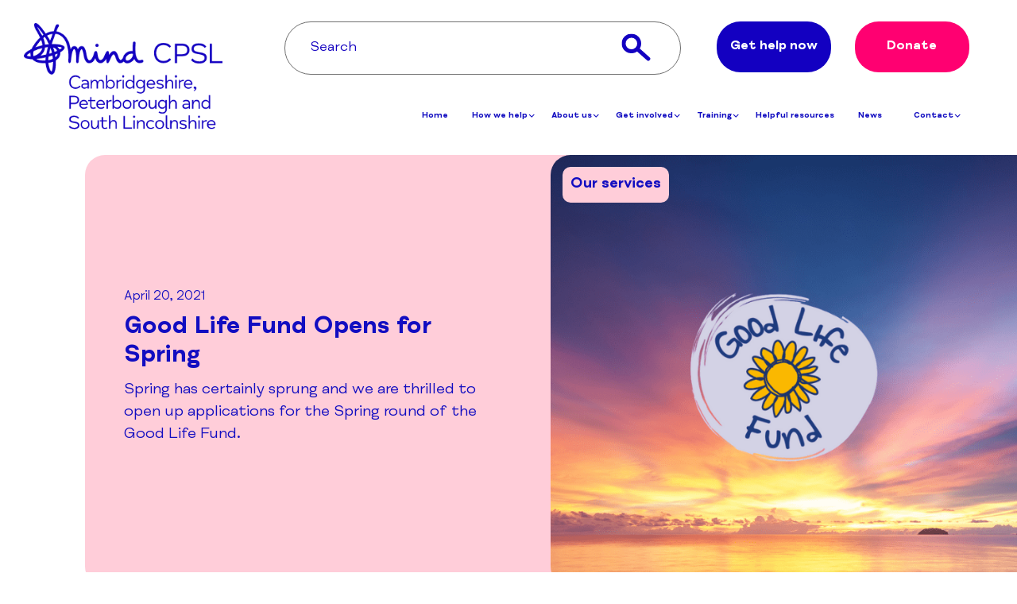

--- FILE ---
content_type: text/html; charset=UTF-8
request_url: https://www.cpslmind.org.uk/good-life-fund-opens-for-spring/
body_size: 21444
content:
<!DOCTYPE html>
<html lang="en-GB" prefix="og: https://ogp.me/ns#">
	<head>
		<meta charset="UTF-8" />
<script type="text/javascript">
/* <![CDATA[ */
var gform;gform||(document.addEventListener("gform_main_scripts_loaded",function(){gform.scriptsLoaded=!0}),document.addEventListener("gform/theme/scripts_loaded",function(){gform.themeScriptsLoaded=!0}),window.addEventListener("DOMContentLoaded",function(){gform.domLoaded=!0}),gform={domLoaded:!1,scriptsLoaded:!1,themeScriptsLoaded:!1,isFormEditor:()=>"function"==typeof InitializeEditor,callIfLoaded:function(o){return!(!gform.domLoaded||!gform.scriptsLoaded||!gform.themeScriptsLoaded&&!gform.isFormEditor()||(gform.isFormEditor()&&console.warn("The use of gform.initializeOnLoaded() is deprecated in the form editor context and will be removed in Gravity Forms 3.1."),o(),0))},initializeOnLoaded:function(o){gform.callIfLoaded(o)||(document.addEventListener("gform_main_scripts_loaded",()=>{gform.scriptsLoaded=!0,gform.callIfLoaded(o)}),document.addEventListener("gform/theme/scripts_loaded",()=>{gform.themeScriptsLoaded=!0,gform.callIfLoaded(o)}),window.addEventListener("DOMContentLoaded",()=>{gform.domLoaded=!0,gform.callIfLoaded(o)}))},hooks:{action:{},filter:{}},addAction:function(o,r,e,t){gform.addHook("action",o,r,e,t)},addFilter:function(o,r,e,t){gform.addHook("filter",o,r,e,t)},doAction:function(o){gform.doHook("action",o,arguments)},applyFilters:function(o){return gform.doHook("filter",o,arguments)},removeAction:function(o,r){gform.removeHook("action",o,r)},removeFilter:function(o,r,e){gform.removeHook("filter",o,r,e)},addHook:function(o,r,e,t,n){null==gform.hooks[o][r]&&(gform.hooks[o][r]=[]);var d=gform.hooks[o][r];null==n&&(n=r+"_"+d.length),gform.hooks[o][r].push({tag:n,callable:e,priority:t=null==t?10:t})},doHook:function(r,o,e){var t;if(e=Array.prototype.slice.call(e,1),null!=gform.hooks[r][o]&&((o=gform.hooks[r][o]).sort(function(o,r){return o.priority-r.priority}),o.forEach(function(o){"function"!=typeof(t=o.callable)&&(t=window[t]),"action"==r?t.apply(null,e):e[0]=t.apply(null,e)})),"filter"==r)return e[0]},removeHook:function(o,r,t,n){var e;null!=gform.hooks[o][r]&&(e=(e=gform.hooks[o][r]).filter(function(o,r,e){return!!(null!=n&&n!=o.tag||null!=t&&t!=o.priority)}),gform.hooks[o][r]=e)}});
/* ]]> */
</script>

		<meta name="viewport" content="width=device-width, initial-scale=1, shrink-to-fit=no">
		<meta http-equiv="X-UA-Compatible" content="IE=edge">
		
		
		<title>Good Life Fund Opens for Spring | CPSL Mind</title>

		<link rel="shortcut icon" href="https://www.cpslmind.org.uk/wp-content/themes/cpslmind/public/images/favicon.png">
		<link rel="stylesheet" href="https://cdnjs.cloudflare.com/ajax/libs/font-awesome/5.9.0/css/all.min.css" integrity="sha512-q3eWabyZPc1XTCmF+8/LuE1ozpg5xxn7iO89yfSOd5/oKvyqLngoNGsx8jq92Y8eXJ/IRxQbEC+FGSYxtk2oiw==" crossorigin="anonymous" referrerpolicy="no-referrer" />

			<style>img:is([sizes="auto" i], [sizes^="auto," i]) { contain-intrinsic-size: 3000px 1500px }</style>
	
<!-- Search Engine Optimization by Rank Math PRO - https://rankmath.com/ -->
<meta name="description" content="Spring has certainly sprung and we are thrilled to open up applications for the Spring round of the Good Life Fund."/>
<meta name="robots" content="follow, index, max-snippet:-1, max-video-preview:-1, max-image-preview:large"/>
<link rel="canonical" href="https://www.cpslmind.org.uk/good-life-fund-opens-for-spring/" />
<meta property="og:locale" content="en_GB" />
<meta property="og:type" content="article" />
<meta property="og:title" content="Good Life Fund Opens for Spring | CPSL Mind" />
<meta property="og:description" content="Spring has certainly sprung and we are thrilled to open up applications for the Spring round of the Good Life Fund." />
<meta property="og:url" content="https://www.cpslmind.org.uk/good-life-fund-opens-for-spring/" />
<meta property="og:site_name" content="CPSL Mind" />
<meta property="article:section" content="Our services" />
<meta property="og:updated_time" content="2024-05-07T15:00:31+01:00" />
<meta property="og:image" content="https://www.cpslmind.org.uk/wp-content/uploads/2021/04/FOR-WEBSITE-5.png" />
<meta property="og:image:secure_url" content="https://www.cpslmind.org.uk/wp-content/uploads/2021/04/FOR-WEBSITE-5.png" />
<meta property="og:image:width" content="1200" />
<meta property="og:image:height" content="628" />
<meta property="og:image:alt" content="Good Life Fund Opens for Spring" />
<meta property="og:image:type" content="image/png" />
<meta property="article:published_time" content="2021-04-20T12:53:00+01:00" />
<meta property="article:modified_time" content="2024-05-07T15:00:31+01:00" />
<meta name="twitter:card" content="summary_large_image" />
<meta name="twitter:title" content="Good Life Fund Opens for Spring | CPSL Mind" />
<meta name="twitter:description" content="Spring has certainly sprung and we are thrilled to open up applications for the Spring round of the Good Life Fund." />
<meta name="twitter:site" content="@cpslmind" />
<meta name="twitter:creator" content="@cpslmind" />
<meta name="twitter:image" content="https://www.cpslmind.org.uk/wp-content/uploads/2021/04/FOR-WEBSITE-5.png" />
<meta name="twitter:label1" content="Written by" />
<meta name="twitter:data1" content="focusadmin" />
<meta name="twitter:label2" content="Time to read" />
<meta name="twitter:data2" content="Less than a minute" />
<script type="application/ld+json" class="rank-math-schema-pro">{"@context":"https://schema.org","@graph":[{"@type":["NGO","Organization"],"@id":"https://www.cpslmind.org.uk/#organization","name":"CPSL Mind","url":"https://www.cpslmind.org.uk","sameAs":["https://twitter.com/cpslmind"],"email":"enquiries@cpslmind.org.uk","logo":{"@type":"ImageObject","@id":"https://www.cpslmind.org.uk/#logo","url":"https://www.cpslmind.org.uk/wp-content/uploads/2024/06/CPSL-Mind-Rank-Math-Profile-Logo.jpg","contentUrl":"https://www.cpslmind.org.uk/wp-content/uploads/2024/06/CPSL-Mind-Rank-Math-Profile-Logo.jpg","caption":"CPSL Mind","inLanguage":"en-GB","width":"112","height":"112"},"description":"We are Cambridgeshire, Peterborough and South Lincolnshire Mind (CPSL Mind), a values-based, mental health charity. We are a highly collaborative organisation, providing a range of strengths-based services and projects to support recovery from mental health problems and promote positive mental health across our diverse communities.\r\n\r\nWe value the individual skills, talents and lived experience that everyone brings to CPSL Mind \u2013 and co-production plays a key part in everything we do."},{"@type":"WebSite","@id":"https://www.cpslmind.org.uk/#website","url":"https://www.cpslmind.org.uk","name":"CPSL Mind","alternateName":"CPSL Mind","publisher":{"@id":"https://www.cpslmind.org.uk/#organization"},"inLanguage":"en-GB"},{"@type":"ImageObject","@id":"https://www.cpslmind.org.uk/wp-content/uploads/2021/04/FOR-WEBSITE-5.png","url":"https://www.cpslmind.org.uk/wp-content/uploads/2021/04/FOR-WEBSITE-5.png","width":"1200","height":"628","inLanguage":"en-GB"},{"@type":"BreadcrumbList","@id":"https://www.cpslmind.org.uk/good-life-fund-opens-for-spring/#breadcrumb","itemListElement":[{"@type":"ListItem","position":"1","item":{"@id":"https://www.cpslmind.org.uk","name":"Home"}},{"@type":"ListItem","position":"2","item":{"@id":"https://www.cpslmind.org.uk/category/our-services/","name":"Our services"}},{"@type":"ListItem","position":"3","item":{"@id":"https://www.cpslmind.org.uk/good-life-fund-opens-for-spring/","name":"Good Life Fund Opens for Spring"}}]},{"@type":"WebPage","@id":"https://www.cpslmind.org.uk/good-life-fund-opens-for-spring/#webpage","url":"https://www.cpslmind.org.uk/good-life-fund-opens-for-spring/","name":"Good Life Fund Opens for Spring | CPSL Mind","datePublished":"2021-04-20T12:53:00+01:00","dateModified":"2024-05-07T15:00:31+01:00","isPartOf":{"@id":"https://www.cpslmind.org.uk/#website"},"primaryImageOfPage":{"@id":"https://www.cpslmind.org.uk/wp-content/uploads/2021/04/FOR-WEBSITE-5.png"},"inLanguage":"en-GB","breadcrumb":{"@id":"https://www.cpslmind.org.uk/good-life-fund-opens-for-spring/#breadcrumb"}},{"@type":"Person","name":"focusadmin","image":{"@type":"ImageObject","@id":"https://secure.gravatar.com/avatar/f3bc5d016864bac687500ee383e0cb8f50f800ad46a6943c3a9ec653c89f9e14?s=96&amp;d=mm&amp;r=g","url":"https://secure.gravatar.com/avatar/f3bc5d016864bac687500ee383e0cb8f50f800ad46a6943c3a9ec653c89f9e14?s=96&amp;d=mm&amp;r=g","caption":"focusadmin","inLanguage":"en-GB"},"worksFor":{"@id":"https://www.cpslmind.org.uk/#organization"}},{"@type":"BlogPosting","headline":"Good Life Fund Opens for Spring | CPSL Mind","datePublished":"2021-04-20T12:53:00+01:00","dateModified":"2024-05-07T15:00:31+01:00","articleSection":"Our services","author":{"name":"focusadmin"},"publisher":{"@id":"https://www.cpslmind.org.uk/#organization"},"description":"Spring has certainly sprung and we are thrilled to open up applications for the Spring round of the Good Life Fund.","name":"Good Life Fund Opens for Spring | CPSL Mind","@id":"https://www.cpslmind.org.uk/good-life-fund-opens-for-spring/#richSnippet","isPartOf":{"@id":"https://www.cpslmind.org.uk/good-life-fund-opens-for-spring/#webpage"},"image":{"@id":"https://www.cpslmind.org.uk/wp-content/uploads/2021/04/FOR-WEBSITE-5.png"},"inLanguage":"en-GB","mainEntityOfPage":{"@id":"https://www.cpslmind.org.uk/good-life-fund-opens-for-spring/#webpage"}}]}</script>
<!-- /Rank Math WordPress SEO plugin -->

<link rel='dns-prefetch' href='//ajax.googleapis.com' />
<link rel='dns-prefetch' href='//cdn.jsdelivr.net' />
<link rel='dns-prefetch' href='//cdnjs.cloudflare.com' />
<link rel='dns-prefetch' href='//stackpath.bootstrapcdn.com' />
<link rel='dns-prefetch' href='//unpkg.com' />
		<style>
			.lazyload,
			.lazyloading {
				max-width: 100%;
			}
		</style>
		<link rel='stylesheet' id='wp-block-library-css' href='https://www.cpslmind.org.uk/wp-includes/css/dist/block-library/style.min.css?ver=6.8.3' type='text/css' media='all' />
<style id='classic-theme-styles-inline-css' type='text/css'>
/*! This file is auto-generated */
.wp-block-button__link{color:#fff;background-color:#32373c;border-radius:9999px;box-shadow:none;text-decoration:none;padding:calc(.667em + 2px) calc(1.333em + 2px);font-size:1.125em}.wp-block-file__button{background:#32373c;color:#fff;text-decoration:none}
</style>
<style id='global-styles-inline-css' type='text/css'>
:root{--wp--preset--aspect-ratio--square: 1;--wp--preset--aspect-ratio--4-3: 4/3;--wp--preset--aspect-ratio--3-4: 3/4;--wp--preset--aspect-ratio--3-2: 3/2;--wp--preset--aspect-ratio--2-3: 2/3;--wp--preset--aspect-ratio--16-9: 16/9;--wp--preset--aspect-ratio--9-16: 9/16;--wp--preset--color--black: #000000;--wp--preset--color--cyan-bluish-gray: #abb8c3;--wp--preset--color--white: #ffffff;--wp--preset--color--pale-pink: #f78da7;--wp--preset--color--vivid-red: #cf2e2e;--wp--preset--color--luminous-vivid-orange: #ff6900;--wp--preset--color--luminous-vivid-amber: #fcb900;--wp--preset--color--light-green-cyan: #7bdcb5;--wp--preset--color--vivid-green-cyan: #00d084;--wp--preset--color--pale-cyan-blue: #8ed1fc;--wp--preset--color--vivid-cyan-blue: #0693e3;--wp--preset--color--vivid-purple: #9b51e0;--wp--preset--gradient--vivid-cyan-blue-to-vivid-purple: linear-gradient(135deg,rgba(6,147,227,1) 0%,rgb(155,81,224) 100%);--wp--preset--gradient--light-green-cyan-to-vivid-green-cyan: linear-gradient(135deg,rgb(122,220,180) 0%,rgb(0,208,130) 100%);--wp--preset--gradient--luminous-vivid-amber-to-luminous-vivid-orange: linear-gradient(135deg,rgba(252,185,0,1) 0%,rgba(255,105,0,1) 100%);--wp--preset--gradient--luminous-vivid-orange-to-vivid-red: linear-gradient(135deg,rgba(255,105,0,1) 0%,rgb(207,46,46) 100%);--wp--preset--gradient--very-light-gray-to-cyan-bluish-gray: linear-gradient(135deg,rgb(238,238,238) 0%,rgb(169,184,195) 100%);--wp--preset--gradient--cool-to-warm-spectrum: linear-gradient(135deg,rgb(74,234,220) 0%,rgb(151,120,209) 20%,rgb(207,42,186) 40%,rgb(238,44,130) 60%,rgb(251,105,98) 80%,rgb(254,248,76) 100%);--wp--preset--gradient--blush-light-purple: linear-gradient(135deg,rgb(255,206,236) 0%,rgb(152,150,240) 100%);--wp--preset--gradient--blush-bordeaux: linear-gradient(135deg,rgb(254,205,165) 0%,rgb(254,45,45) 50%,rgb(107,0,62) 100%);--wp--preset--gradient--luminous-dusk: linear-gradient(135deg,rgb(255,203,112) 0%,rgb(199,81,192) 50%,rgb(65,88,208) 100%);--wp--preset--gradient--pale-ocean: linear-gradient(135deg,rgb(255,245,203) 0%,rgb(182,227,212) 50%,rgb(51,167,181) 100%);--wp--preset--gradient--electric-grass: linear-gradient(135deg,rgb(202,248,128) 0%,rgb(113,206,126) 100%);--wp--preset--gradient--midnight: linear-gradient(135deg,rgb(2,3,129) 0%,rgb(40,116,252) 100%);--wp--preset--font-size--small: 13px;--wp--preset--font-size--medium: 20px;--wp--preset--font-size--large: 36px;--wp--preset--font-size--x-large: 42px;--wp--preset--spacing--20: 0.44rem;--wp--preset--spacing--30: 0.67rem;--wp--preset--spacing--40: 1rem;--wp--preset--spacing--50: 1.5rem;--wp--preset--spacing--60: 2.25rem;--wp--preset--spacing--70: 3.38rem;--wp--preset--spacing--80: 5.06rem;--wp--preset--shadow--natural: 6px 6px 9px rgba(0, 0, 0, 0.2);--wp--preset--shadow--deep: 12px 12px 50px rgba(0, 0, 0, 0.4);--wp--preset--shadow--sharp: 6px 6px 0px rgba(0, 0, 0, 0.2);--wp--preset--shadow--outlined: 6px 6px 0px -3px rgba(255, 255, 255, 1), 6px 6px rgba(0, 0, 0, 1);--wp--preset--shadow--crisp: 6px 6px 0px rgba(0, 0, 0, 1);}:where(.is-layout-flex){gap: 0.5em;}:where(.is-layout-grid){gap: 0.5em;}body .is-layout-flex{display: flex;}.is-layout-flex{flex-wrap: wrap;align-items: center;}.is-layout-flex > :is(*, div){margin: 0;}body .is-layout-grid{display: grid;}.is-layout-grid > :is(*, div){margin: 0;}:where(.wp-block-columns.is-layout-flex){gap: 2em;}:where(.wp-block-columns.is-layout-grid){gap: 2em;}:where(.wp-block-post-template.is-layout-flex){gap: 1.25em;}:where(.wp-block-post-template.is-layout-grid){gap: 1.25em;}.has-black-color{color: var(--wp--preset--color--black) !important;}.has-cyan-bluish-gray-color{color: var(--wp--preset--color--cyan-bluish-gray) !important;}.has-white-color{color: var(--wp--preset--color--white) !important;}.has-pale-pink-color{color: var(--wp--preset--color--pale-pink) !important;}.has-vivid-red-color{color: var(--wp--preset--color--vivid-red) !important;}.has-luminous-vivid-orange-color{color: var(--wp--preset--color--luminous-vivid-orange) !important;}.has-luminous-vivid-amber-color{color: var(--wp--preset--color--luminous-vivid-amber) !important;}.has-light-green-cyan-color{color: var(--wp--preset--color--light-green-cyan) !important;}.has-vivid-green-cyan-color{color: var(--wp--preset--color--vivid-green-cyan) !important;}.has-pale-cyan-blue-color{color: var(--wp--preset--color--pale-cyan-blue) !important;}.has-vivid-cyan-blue-color{color: var(--wp--preset--color--vivid-cyan-blue) !important;}.has-vivid-purple-color{color: var(--wp--preset--color--vivid-purple) !important;}.has-black-background-color{background-color: var(--wp--preset--color--black) !important;}.has-cyan-bluish-gray-background-color{background-color: var(--wp--preset--color--cyan-bluish-gray) !important;}.has-white-background-color{background-color: var(--wp--preset--color--white) !important;}.has-pale-pink-background-color{background-color: var(--wp--preset--color--pale-pink) !important;}.has-vivid-red-background-color{background-color: var(--wp--preset--color--vivid-red) !important;}.has-luminous-vivid-orange-background-color{background-color: var(--wp--preset--color--luminous-vivid-orange) !important;}.has-luminous-vivid-amber-background-color{background-color: var(--wp--preset--color--luminous-vivid-amber) !important;}.has-light-green-cyan-background-color{background-color: var(--wp--preset--color--light-green-cyan) !important;}.has-vivid-green-cyan-background-color{background-color: var(--wp--preset--color--vivid-green-cyan) !important;}.has-pale-cyan-blue-background-color{background-color: var(--wp--preset--color--pale-cyan-blue) !important;}.has-vivid-cyan-blue-background-color{background-color: var(--wp--preset--color--vivid-cyan-blue) !important;}.has-vivid-purple-background-color{background-color: var(--wp--preset--color--vivid-purple) !important;}.has-black-border-color{border-color: var(--wp--preset--color--black) !important;}.has-cyan-bluish-gray-border-color{border-color: var(--wp--preset--color--cyan-bluish-gray) !important;}.has-white-border-color{border-color: var(--wp--preset--color--white) !important;}.has-pale-pink-border-color{border-color: var(--wp--preset--color--pale-pink) !important;}.has-vivid-red-border-color{border-color: var(--wp--preset--color--vivid-red) !important;}.has-luminous-vivid-orange-border-color{border-color: var(--wp--preset--color--luminous-vivid-orange) !important;}.has-luminous-vivid-amber-border-color{border-color: var(--wp--preset--color--luminous-vivid-amber) !important;}.has-light-green-cyan-border-color{border-color: var(--wp--preset--color--light-green-cyan) !important;}.has-vivid-green-cyan-border-color{border-color: var(--wp--preset--color--vivid-green-cyan) !important;}.has-pale-cyan-blue-border-color{border-color: var(--wp--preset--color--pale-cyan-blue) !important;}.has-vivid-cyan-blue-border-color{border-color: var(--wp--preset--color--vivid-cyan-blue) !important;}.has-vivid-purple-border-color{border-color: var(--wp--preset--color--vivid-purple) !important;}.has-vivid-cyan-blue-to-vivid-purple-gradient-background{background: var(--wp--preset--gradient--vivid-cyan-blue-to-vivid-purple) !important;}.has-light-green-cyan-to-vivid-green-cyan-gradient-background{background: var(--wp--preset--gradient--light-green-cyan-to-vivid-green-cyan) !important;}.has-luminous-vivid-amber-to-luminous-vivid-orange-gradient-background{background: var(--wp--preset--gradient--luminous-vivid-amber-to-luminous-vivid-orange) !important;}.has-luminous-vivid-orange-to-vivid-red-gradient-background{background: var(--wp--preset--gradient--luminous-vivid-orange-to-vivid-red) !important;}.has-very-light-gray-to-cyan-bluish-gray-gradient-background{background: var(--wp--preset--gradient--very-light-gray-to-cyan-bluish-gray) !important;}.has-cool-to-warm-spectrum-gradient-background{background: var(--wp--preset--gradient--cool-to-warm-spectrum) !important;}.has-blush-light-purple-gradient-background{background: var(--wp--preset--gradient--blush-light-purple) !important;}.has-blush-bordeaux-gradient-background{background: var(--wp--preset--gradient--blush-bordeaux) !important;}.has-luminous-dusk-gradient-background{background: var(--wp--preset--gradient--luminous-dusk) !important;}.has-pale-ocean-gradient-background{background: var(--wp--preset--gradient--pale-ocean) !important;}.has-electric-grass-gradient-background{background: var(--wp--preset--gradient--electric-grass) !important;}.has-midnight-gradient-background{background: var(--wp--preset--gradient--midnight) !important;}.has-small-font-size{font-size: var(--wp--preset--font-size--small) !important;}.has-medium-font-size{font-size: var(--wp--preset--font-size--medium) !important;}.has-large-font-size{font-size: var(--wp--preset--font-size--large) !important;}.has-x-large-font-size{font-size: var(--wp--preset--font-size--x-large) !important;}
:where(.wp-block-post-template.is-layout-flex){gap: 1.25em;}:where(.wp-block-post-template.is-layout-grid){gap: 1.25em;}
:where(.wp-block-columns.is-layout-flex){gap: 2em;}:where(.wp-block-columns.is-layout-grid){gap: 2em;}
:root :where(.wp-block-pullquote){font-size: 1.5em;line-height: 1.6;}
</style>
<link rel='stylesheet' id='mindwheel-css-css' href='https://www.cpslmind.org.uk/wp-content/plugins/mindwheel/css/style.css?ver=1768895447' type='text/css' media='all' />
<link rel='stylesheet' id='megamenu-css' href='https://www.cpslmind.org.uk/wp-content/uploads/maxmegamenu/style.css?ver=de3c3d' type='text/css' media='all' />
<link rel='stylesheet' id='dashicons-css' href='https://www.cpslmind.org.uk/wp-includes/css/dashicons.min.css?ver=6.8.3' type='text/css' media='all' />
<link rel='stylesheet' id='main-styles-css' href='https://www.cpslmind.org.uk/wp-content/themes/cpslmind/public/css/styles.min.css?ver=6.8.3' type='text/css' media='screen' />
<link rel='stylesheet' id='slick-css-css' href='https://www.cpslmind.org.uk/wp-content/themes/cpslmind/public/slick/slick.min.css?ver=6.8.3' type='text/css' media='screen' />
<link rel='stylesheet' id='slick-theme-css' href='https://www.cpslmind.org.uk/wp-content/themes/cpslmind/public/slick/slick-theme.min.css?ver=6.8.3' type='text/css' media='screen' />
<link rel='stylesheet' id='fancybox-css' href='https://www.cpslmind.org.uk/wp-content/themes/cpslmind/public/fancybox/jquery.fancybox.min.css?ver=6.8.3' type='text/css' media='screen' />
<link rel='stylesheet' id='fontawesome-css' href='https://www.cpslmind.org.uk/wp-content/themes/cpslmind/public/css/font-awesome-all.min.css?ver=6.8.3' type='text/css' media='screen' />
<link rel='stylesheet' id='aos-css-css' href='https://unpkg.com/aos@2.3.1/dist/aos.css?ver=6.8.3' type='text/css' media='screen' />
<script type="text/javascript" src="//ajax.googleapis.com/ajax/libs/jquery/3.3.1/jquery.min.js?ver=6.8.3" id="jquery-js"></script>
<script type="text/javascript" src="https://cdn.jsdelivr.net/npm/es6-promise@4/dist/es6-promise.auto.min.js?ver=6.8.3" id="es6_promise-js"></script>
<script type="text/javascript" defer="defer" src="https://cdnjs.cloudflare.com/ajax/libs/popper.js/1.14.7/umd/popper.min.js?ver=6.8.3" id="popper-js"></script>
<script type="text/javascript" defer="defer" src="https://stackpath.bootstrapcdn.com/bootstrap/4.3.0/js/bootstrap.min.js?ver=6.8.3" id="bootstrap-js"></script>
<script type="text/javascript" defer="defer" src="https://www.cpslmind.org.uk/wp-content/themes/cpslmind/public/js/modernizr.min.js?ver=6.8.3" id="modernizr-js"></script>
<script type="text/javascript" defer="defer" src="https://www.cpslmind.org.uk/wp-content/themes/cpslmind/public/js/respond.min.js?ver=6.8.3" id="respond-js"></script>
<script type="text/javascript" src="https://unpkg.com/aos@2.3.1/dist/aos.js?ver=6.8.3" id="aos-js-js"></script>
<link rel="https://api.w.org/" href="https://www.cpslmind.org.uk/wp-json/" /><link rel="alternate" title="JSON" type="application/json" href="https://www.cpslmind.org.uk/wp-json/wp/v2/posts/1247" /><link rel='shortlink' href='https://www.cpslmind.org.uk/?p=1247' />
<link rel="alternate" title="oEmbed (JSON)" type="application/json+oembed" href="https://www.cpslmind.org.uk/wp-json/oembed/1.0/embed?url=https%3A%2F%2Fwww.cpslmind.org.uk%2Fgood-life-fund-opens-for-spring%2F" />
<link rel="alternate" title="oEmbed (XML)" type="text/xml+oembed" href="https://www.cpslmind.org.uk/wp-json/oembed/1.0/embed?url=https%3A%2F%2Fwww.cpslmind.org.uk%2Fgood-life-fund-opens-for-spring%2F&#038;format=xml" />
		<script>
			document.documentElement.className = document.documentElement.className.replace('no-js', 'js');
		</script>
				<style>
			.no-js img.lazyload {
				display: none;
			}

			figure.wp-block-image img.lazyloading {
				min-width: 150px;
			}

			.lazyload,
			.lazyloading {
				--smush-placeholder-width: 100px;
				--smush-placeholder-aspect-ratio: 1/1;
				width: var(--smush-image-width, var(--smush-placeholder-width)) !important;
				aspect-ratio: var(--smush-image-aspect-ratio, var(--smush-placeholder-aspect-ratio)) !important;
			}

						.lazyload, .lazyloading {
				opacity: 0;
			}

			.lazyloaded {
				opacity: 1;
				transition: opacity 400ms;
				transition-delay: 0ms;
			}

					</style>
		<style type="text/css">.recentcomments a{display:inline !important;padding:0 !important;margin:0 !important;}</style><style type="text/css">/** Mega Menu CSS: fs **/</style>
		            <script>(function(w,d,s,l,i){w[l]=w[l]||[];w[l].push({'gtm.start': new Date().getTime(),event:'gtm.js'});var f=d.getElementsByTagName(s)[0], j=d.createElement(s),dl=l!='dataLayer'?'&l='+l:'';j.async=true;j.src= 'https://www.googletagmanager.com/gtm.js?id='+i+dl;f.parentNode.insertBefore(j,f);})(window,document,'script','dataLayer','GTM-MMXR7CV');</script>
				<!-- Google Tag Manager -->

		<!-- End Google Tag Manager -->
	</head>
	<body class="wp-singular post-template-default single single-post postid-1247 single-format-standard wp-theme-cpslmind mega-menu-primary good-life-fund-opens-for-spring is_desktop">
		            <!-- Google Tag Manager (noscript) -->
            <noscript><iframe data-src="https://www.googletagmanager.com/ns.html?id=GTM-MMXR7CV" height="0" width="0" style="display:none;visibility:hidden" src="[data-uri]" class="lazyload" data-load-mode="1"></iframe></noscript>
            <!-- End Google Tag Manager (noscript) -->
	<!-- End Google Tag Manager (noscript) -->

		<div id="page"><!-- #page -->
			<header id="header"><!-- #header -->
				<div class="container-fluid">
					<div class="row">
						<div class="col-12">
							<nav class="navbar navbar-expand-lg">
								<div class="row align-items-center mobile-wrap">
									<div class="col-5 col-lg-3 col-md-8 col-sm-6">
										<div class="navbar-brand header-logo">
																																		<a id="desktopLogo" href="https://www.cpslmind.org.uk"><img class="site-logo" src="https://www.cpslmind.org.uk/wp-content/uploads/2021/05/Logo.png" alt="CPSL Mind Logo for Cambridge, Peterborough and South Lincolnshire" srcset="https://www.cpslmind.org.uk/wp-content/uploads/2021/05/Logo.png 331w, https://www.cpslmind.org.uk/wp-content/uploads/2021/05/Logo-300x161.png 300w" sizes="(max-width: 331px) 100vw, 331px"></a>
																																													<a id="mobileLogo" style="display: none" href="https://www.cpslmind.org.uk"><img data-src="https://www.cpslmind.org.uk/wp-content/uploads/2021/07/Component-14-–-1.png" alt="CPSL Mind logo" src="[data-uri]" class="lazyload" style="--smush-placeholder-width: 335px; --smush-placeholder-aspect-ratio: 335/183;" data-srcset="https://www.cpslmind.org.uk/wp-content/uploads/2021/07/Component-14-–-1.png 335w, https://www.cpslmind.org.uk/wp-content/uploads/2021/07/Component-14-–-1-300x164.png 300w" data-sizes="auto" data-original-sizes="(max-width: 335px) 100vw, 335px"></a>
																					</div>
									</div>
									<div class="col-6 col-lg-9 col-md-4 col-sm-6">
										<div class="top_row">
											<div class="row justify-content-end mobile-wrap">
												<div class=" col-3 col-xxxl-5 col-xxl-7 col-xl-7 col-lg-6 col-md-4 col-sm-4 col-xs-4 justify-content-end">
													<div class="search-form search-default ">
	<form action="https://www.cpslmind.org.uk/" method="get">
		<label for="s" class="screen-reader-text">Search in https://www.cpslmind.org.uk</label>
		<input class="search-input" type="text" name="s" placeholder="Search" value="" />
		<input type="image" class="button" src="https://www.cpslmind.org.uk/wp-content/themes/cpslmind/public/images/search.svg" alt="Submit" />
	</form>
</div>													<img class="d-lg-none" id="mobileSearchIcon" src="https://www.cpslmind.org.uk/wp-content/themes/cpslmind/public/images/search.svg" alt="Search Icon">
												</div>
												<div class="col-2 col-xxxl-5 col-xxl-5 col-xl-5 col-lg-6 col-md-3 col-sm-3 col-xs-3 justify-content-end">
													<div class="buttons d-none d-lg-block">
														<div class="row justify-content-end">
															<div class="col-lg-6 col-md-6 col-sm-12">
																<div class="help_button">
																																		<a href="https://www.cpslmind.org.uk/get-help-now/" class="btn" >Get help now</a>
																</div>
															</div>
															<div class="col-lg-6 col-md-6 col-sm-12">
																<div class="donate_button">
																																		<a href="https://www.cpslmind.org.uk/get-involved/donate/" class="btn" >Donate</a>
																</div>
															</div>
														</div>
													</div>
													<button class="navbar-toggler collapsed" type="button" data-toggle="collapse" data-target="#mainNavigation" aria-controls="mainNavigation" aria-expanded="false" aria-label="Toggle navigation">
														<span class="navbar-toggler-icon">
															<span></span>
															<span></span>
															<span></span>
														</span>
													</button>
												</div>
											</div>
										</div>
										<div class="menu_row d-none d-lg-block">
											<div class="row">
												<div class="col-lg-12 col-md-12 col-sm-12">
													<div id="mega-menu-wrap-primary" class="mega-menu-wrap"><div class="mega-menu-toggle"><div class="mega-toggle-blocks-left"></div><div class="mega-toggle-blocks-center"></div><div class="mega-toggle-blocks-right"><div class='mega-toggle-block mega-menu-toggle-animated-block mega-toggle-block-0' id='mega-toggle-block-0'><button aria-label="Toggle Menu" class="mega-toggle-animated mega-toggle-animated-slider" type="button" aria-expanded="false">
                  <span class="mega-toggle-animated-box">
                    <span class="mega-toggle-animated-inner"></span>
                  </span>
                </button></div></div></div><ul id="mega-menu-primary" class="mega-menu max-mega-menu mega-menu-horizontal mega-no-js" data-event="hover_intent" data-effect="fade_up" data-effect-speed="200" data-effect-mobile="disabled" data-effect-speed-mobile="0" data-mobile-force-width="false" data-second-click="go" data-document-click="collapse" data-vertical-behaviour="accordion" data-breakpoint="768" data-unbind="true" data-mobile-state="collapse_all" data-mobile-direction="vertical" data-hover-intent-timeout="300" data-hover-intent-interval="100"><li class="mega-menu-item mega-menu-item-type-post_type mega-menu-item-object-page mega-menu-item-home mega-align-bottom-left mega-menu-flyout mega-menu-item-3472" id="mega-menu-item-3472"><a class="mega-menu-link" href="https://www.cpslmind.org.uk/" tabindex="0">Home</a></li><li class="mega-menu-item mega-menu-item-type-post_type mega-menu-item-object-page mega-menu-item-has-children mega-menu-megamenu mega-menu-grid mega-align-bottom-left mega-menu-grid mega-menu-item-277" id="mega-menu-item-277"><a class="mega-menu-link" href="https://www.cpslmind.org.uk/how-we-help/" aria-expanded="false" tabindex="0">How we help<span class="mega-indicator" aria-hidden="true"></span></a>
<ul class="mega-sub-menu" role='presentation'>
<li class="mega-menu-row" id="mega-menu-277-0">
	<ul class="mega-sub-menu" style='--columns:12' role='presentation'>
<li class="mega-menu-column mega-menu-columns-3-of-12" style="--columns:12; --span:3" id="mega-menu-277-0-0">
		<ul class="mega-sub-menu">
<li class="mega-menu-item mega-menu-item-type-post_type mega-menu-item-object-page mega-menu-item-has-children mega-menu-item-2198" id="mega-menu-item-2198"><a class="mega-menu-link" href="https://www.cpslmind.org.uk/how-we-help/good-life-service/">Good Life Service<span class="mega-indicator" aria-hidden="true"></span></a>
			<ul class="mega-sub-menu">
<li class="mega-menu-item mega-menu-item-type-post_type mega-menu-item-object-page mega-menu-item-1146" id="mega-menu-item-1146"><a class="mega-menu-link" href="https://www.cpslmind.org.uk/how-we-help/good-life-service/qwell-online-support/">Qwell – online support</a></li>			</ul>
</li>		</ul>
</li><li class="mega-menu-column mega-menu-columns-3-of-12" style="--columns:12; --span:3" id="mega-menu-277-0-1">
		<ul class="mega-sub-menu">
<li class="mega-menu-item mega-menu-item-type-post_type mega-menu-item-object-page mega-menu-item-3418" id="mega-menu-item-3418"><a class="mega-menu-link" href="https://www.cpslmind.org.uk/how-we-help/mental-health-crisis-support/">Mental health crisis support</a></li>		</ul>
</li><li class="mega-menu-column mega-menu-columns-3-of-12" style="--columns:12; --span:3" id="mega-menu-277-0-2">
		<ul class="mega-sub-menu">
<li class="mega-menu-item mega-menu-item-type-post_type mega-menu-item-object-page mega-menu-item-1139" id="mega-menu-item-1139"><a class="mega-menu-link" href="https://www.cpslmind.org.uk/how-we-help/supporting-parents/">Supporting parents</a></li>		</ul>
</li><li class="mega-menu-column mega-menu-columns-3-of-12" style="--columns:12; --span:3" id="mega-menu-277-0-3"></li>	</ul>
</li><li class="mega-menu-row" id="mega-menu-277-999">
	<ul class="mega-sub-menu" style='--columns:12' role='presentation'>
<li class="mega-menu-column mega-menu-columns-3-of-12" style="--columns:12; --span:3" id="mega-menu-277-999-0">
		<ul class="mega-sub-menu">
<li class="mega-menu-item mega-menu-item-type-post_type mega-menu-item-object-page mega-menu-item-11175" id="mega-menu-item-11175"><a class="mega-menu-link" href="https://www.cpslmind.org.uk/how-we-help/the-workwell-programme/">The WorkWell Programme</a></li><li class="mega-menu-item mega-menu-item-type-post_type mega-menu-item-object-page mega-menu-item-6512" id="mega-menu-item-6512"><a class="mega-menu-link" href="https://www.cpslmind.org.uk/how-we-help/services-via-professional-referral/">For professionals</a></li><li class="mega-menu-item mega-menu-item-type-post_type mega-menu-item-object-page mega-menu-item-4926" id="mega-menu-item-4926"><a class="mega-menu-link" href="https://www.cpslmind.org.uk/how-we-help/south-lincolnshire/">South Lincolnshire</a></li>		</ul>
</li>	</ul>
</li></ul>
</li><li class="mega-menu-item mega-menu-item-type-post_type mega-menu-item-object-page mega-menu-item-has-children mega-menu-megamenu mega-menu-grid mega-align-bottom-left mega-menu-grid mega-menu-item-1131" id="mega-menu-item-1131"><a class="mega-menu-link" href="https://www.cpslmind.org.uk/about-us/" aria-expanded="false" tabindex="0">About us<span class="mega-indicator" aria-hidden="true"></span></a>
<ul class="mega-sub-menu" role='presentation'>
<li class="mega-menu-row" id="mega-menu-1131-0">
	<ul class="mega-sub-menu" style='--columns:12' role='presentation'>
<li class="mega-menu-column mega-menu-columns-3-of-12" style="--columns:12; --span:3" id="mega-menu-1131-0-0">
		<ul class="mega-sub-menu">
<li class="mega-menu-item mega-menu-item-type-post_type mega-menu-item-object-page mega-menu-item-1127" id="mega-menu-item-1127"><a class="mega-menu-link" href="https://www.cpslmind.org.uk/about-us/careers/">Careers</a></li>		</ul>
</li><li class="mega-menu-column mega-menu-columns-3-of-12" style="--columns:12; --span:3" id="mega-menu-1131-0-1">
		<ul class="mega-sub-menu">
<li class="mega-menu-item mega-menu-item-type-post_type mega-menu-item-object-page mega-menu-item-1129" id="mega-menu-item-1129"><a class="mega-menu-link" href="https://www.cpslmind.org.uk/about-us/meet-the-team/">Meet the team</a></li>		</ul>
</li><li class="mega-menu-column mega-menu-columns-3-of-12" style="--columns:12; --span:3" id="mega-menu-1131-0-2">
		<ul class="mega-sub-menu">
<li class="mega-menu-item mega-menu-item-type-post_type mega-menu-item-object-page mega-menu-item-1128" id="mega-menu-item-1128"><a class="mega-menu-link" href="https://www.cpslmind.org.uk/about-us/funders-and-partners/">Funders and partners</a></li>		</ul>
</li><li class="mega-menu-column mega-menu-columns-3-of-12" style="--columns:12; --span:3" id="mega-menu-1131-0-3">
		<ul class="mega-sub-menu">
<li class="mega-menu-item mega-menu-item-type-post_type mega-menu-item-object-page mega-menu-item-1130" id="mega-menu-item-1130"><a class="mega-menu-link" href="https://www.cpslmind.org.uk/about-us/our-quality-commitment/">Our quality commitment</a></li>		</ul>
</li>	</ul>
</li></ul>
</li><li class="mega-menu-item mega-menu-item-type-post_type mega-menu-item-object-page mega-menu-item-has-children mega-menu-megamenu mega-menu-grid mega-align-bottom-left mega-menu-grid mega-menu-item-1132" id="mega-menu-item-1132"><a class="mega-menu-link" href="https://www.cpslmind.org.uk/get-involved/" aria-expanded="false" tabindex="0">Get involved<span class="mega-indicator" aria-hidden="true"></span></a>
<ul class="mega-sub-menu" role='presentation'>
<li class="mega-menu-row" id="mega-menu-1132-0">
	<ul class="mega-sub-menu" style='--columns:12' role='presentation'>
<li class="mega-menu-column mega-menu-columns-3-of-12" style="--columns:12; --span:3" id="mega-menu-1132-0-0">
		<ul class="mega-sub-menu">
<li class="mega-menu-item mega-menu-item-type-post_type mega-menu-item-object-page mega-menu-item-2450" id="mega-menu-item-2450"><a class="mega-menu-link" href="https://www.cpslmind.org.uk/get-involved/volunteer/">Volunteer</a></li><li class="mega-menu-item mega-menu-item-type-post_type mega-menu-item-object-page mega-menu-item-has-children mega-menu-item-2445" id="mega-menu-item-2445"><a class="mega-menu-link" href="https://www.cpslmind.org.uk/get-involved/fundraise-for-us/">Fundraise for us<span class="mega-indicator" aria-hidden="true"></span></a>
			<ul class="mega-sub-menu">
<li class="mega-menu-item mega-menu-item-type-post_type mega-menu-item-object-page mega-menu-item-2448" id="mega-menu-item-2448"><a class="mega-menu-link" href="https://www.cpslmind.org.uk/get-involved/fundraise-for-us/fundraising-ideas/">Fundraising ideas</a></li><li class="mega-menu-item mega-menu-item-type-post_type mega-menu-item-object-page mega-menu-item-5006" id="mega-menu-item-5006"><a class="mega-menu-link" href="https://www.cpslmind.org.uk/get-involved/fundraise-for-us/challenge-events/">Challenge events</a></li><li class="mega-menu-item mega-menu-item-type-post_type mega-menu-item-object-page mega-menu-item-2447" id="mega-menu-item-2447"><a class="mega-menu-link" href="https://www.cpslmind.org.uk/get-involved/fundraise-for-us/corporate-partnerships/">Charity partnerships</a></li><li class="mega-menu-item mega-menu-item-type-post_type mega-menu-item-object-page mega-menu-item-2449" id="mega-menu-item-2449"><a class="mega-menu-link" href="https://www.cpslmind.org.uk/get-involved/fundraise-for-us/gift-in-wills/">Gifts in wills</a></li>			</ul>
</li>		</ul>
</li><li class="mega-menu-column mega-menu-columns-3-of-12" style="--columns:12; --span:3" id="mega-menu-1132-0-1">
		<ul class="mega-sub-menu">
<li class="mega-menu-item mega-menu-item-type-post_type mega-menu-item-object-page mega-menu-item-1135" id="mega-menu-item-1135"><a class="mega-menu-link" href="https://www.cpslmind.org.uk/get-involved/donate/">Donate</a></li><li class="mega-menu-item mega-menu-item-type-post_type mega-menu-item-object-page mega-menu-item-has-children mega-menu-item-1133" id="mega-menu-item-1133"><a class="mega-menu-link" href="https://www.cpslmind.org.uk/get-involved/campaigns/">Campaigns<span class="mega-indicator" aria-hidden="true"></span></a>
			<ul class="mega-sub-menu">
<li class="mega-menu-item mega-menu-item-type-custom mega-menu-item-object-custom mega-menu-item-2821" id="mega-menu-item-2821"><a target="_blank" class="mega-menu-link" href="https://www.stopsuicidepledge.org">STOP Suicide</a></li>			</ul>
</li>		</ul>
</li><li class="mega-menu-column mega-menu-columns-3-of-12" style="--columns:12; --span:3" id="mega-menu-1132-0-2">
		<ul class="mega-sub-menu">
<li class="mega-menu-item mega-menu-item-type-post_type mega-menu-item-object-page mega-menu-item-1136" id="mega-menu-item-1136"><a class="mega-menu-link" href="https://www.cpslmind.org.uk/get-involved/join-our-social-community/">Join our social community</a></li>		</ul>
</li><li class="mega-menu-column mega-menu-columns-3-of-12 mega-hide-on-mobile" style="--columns:12; --span:3" id="mega-menu-1132-0-3"></li>	</ul>
</li><li class="mega-menu-row" id="mega-menu-1132-999">
	<ul class="mega-sub-menu" style='--columns:12' role='presentation'>
<li class="mega-menu-column mega-menu-columns-3-of-12" style="--columns:12; --span:3" id="mega-menu-1132-999-0">
		<ul class="mega-sub-menu">
<li class="mega-menu-item mega-menu-item-type-post_type mega-menu-item-object-page mega-menu-item-9727" id="mega-menu-item-9727"><a class="mega-menu-link" href="https://www.cpslmind.org.uk/get-involved/your-views-matter-survey/">Your Views Matter survey</a></li>		</ul>
</li>	</ul>
</li></ul>
</li><li class="mega-menu-item mega-menu-item-type-post_type mega-menu-item-object-page mega-menu-item-has-children mega-menu-megamenu mega-menu-grid mega-align-bottom-left mega-menu-grid mega-menu-item-5725" id="mega-menu-item-5725"><a class="mega-menu-link" href="https://www.cpslmind.org.uk/training/" aria-expanded="false" tabindex="0">Training<span class="mega-indicator" aria-hidden="true"></span></a>
<ul class="mega-sub-menu" role='presentation'>
<li class="mega-menu-row" id="mega-menu-5725-0">
	<ul class="mega-sub-menu" style='--columns:12' role='presentation'>
<li class="mega-menu-column mega-menu-columns-3-of-12" style="--columns:12; --span:3" id="mega-menu-5725-0-0">
		<ul class="mega-sub-menu">
<li class="mega-menu-item mega-menu-item-type-post_type mega-menu-item-object-page mega-menu-item-11872" id="mega-menu-item-11872"><a class="mega-menu-link" href="https://www.cpslmind.org.uk/training/webinars/">Webinars</a></li><li class="mega-menu-item mega-menu-item-type-post_type mega-menu-item-object-page mega-menu-item-11615" id="mega-menu-item-11615"><a class="mega-menu-link" href="https://www.cpslmind.org.uk/training/mental-health-at-work-commitment/">Mental Health at Work Commitment</a></li>		</ul>
</li><li class="mega-menu-column mega-menu-columns-3-of-12" style="--columns:12; --span:3" id="mega-menu-5725-0-1">
		<ul class="mega-sub-menu">
<li class="mega-menu-item mega-menu-item-type-post_type mega-menu-item-object-page mega-menu-item-1444" id="mega-menu-item-1444"><a class="mega-menu-link" href="https://www.cpslmind.org.uk/training/courses-main/">Training courses</a></li>		</ul>
</li><li class="mega-menu-column mega-menu-columns-3-of-12" style="--columns:12; --span:3" id="mega-menu-5725-0-2">
		<ul class="mega-sub-menu">
<li class="mega-menu-item mega-menu-item-type-post_type mega-menu-item-object-page mega-menu-item-1443" id="mega-menu-item-1443"><a class="mega-menu-link" href="https://www.cpslmind.org.uk/training/contact-us/">Contact us</a></li>		</ul>
</li>	</ul>
</li></ul>
</li><li class="mega-menu-item mega-menu-item-type-post_type mega-menu-item-object-page mega-align-bottom-left mega-menu-flyout mega-menu-item-1446" id="mega-menu-item-1446"><a class="mega-menu-link" href="https://www.cpslmind.org.uk/helpful-resources/" tabindex="0">Helpful resources</a></li><li class="mega-menu-item mega-menu-item-type-post_type mega-menu-item-object-page mega-align-bottom-left mega-menu-flyout mega-menu-item-321" id="mega-menu-item-321"><a class="mega-menu-link" href="https://www.cpslmind.org.uk/news/" tabindex="0">News</a></li><li class="mega-menu-item mega-menu-item-type-post_type mega-menu-item-object-page mega-menu-item-has-children mega-menu-megamenu mega-menu-grid mega-align-bottom-left mega-menu-grid mega-menu-item-1147" id="mega-menu-item-1147"><a class="mega-menu-link" href="https://www.cpslmind.org.uk/contact/" aria-expanded="false" tabindex="0">Contact<span class="mega-indicator" aria-hidden="true"></span></a>
<ul class="mega-sub-menu" role='presentation'>
<li class="mega-menu-row" id="mega-menu-1147-0">
	<ul class="mega-sub-menu" style='--columns:12' role='presentation'>
<li class="mega-menu-column mega-menu-columns-3-of-12 mega-hide-on-mobile" style="--columns:12; --span:3" id="mega-menu-1147-0-0"></li><li class="mega-menu-column mega-menu-columns-3-of-12 mega-hide-on-mobile" style="--columns:12; --span:3" id="mega-menu-1147-0-1"></li><li class="mega-menu-column mega-menu-columns-3-of-12 mega-hide-on-mobile" style="--columns:12; --span:3" id="mega-menu-1147-0-2"></li><li class="mega-menu-column mega-menu-columns-3-of-12" style="--columns:12; --span:3" id="mega-menu-1147-0-3">
		<ul class="mega-sub-menu">
<li class="mega-menu-item mega-menu-item-type-post_type mega-menu-item-object-page mega-menu-item-1148" id="mega-menu-item-1148"><a class="mega-menu-link" href="https://www.cpslmind.org.uk/contact/feedback/">Feedback</a></li>		</ul>
</li>	</ul>
</li></ul>
</li></ul></div>												</div>
											</div>
										</div>
									</div>
								</div>
							</nav>
						</div>
						<div class="mobile-items d-lg-none">
							<div class="row mobile_menu_row">
								<div class="col-lg-12 col-md-12 col-sm-12">
									<div id="mega-menu-wrap-primary" class="mega-menu-wrap"><div class="mega-menu-toggle"><div class="mega-toggle-blocks-left"></div><div class="mega-toggle-blocks-center"></div><div class="mega-toggle-blocks-right"><div class='mega-toggle-block mega-menu-toggle-animated-block mega-toggle-block-0' id='mega-toggle-block-0'><button aria-label="Toggle Menu" class="mega-toggle-animated mega-toggle-animated-slider" type="button" aria-expanded="false">
                  <span class="mega-toggle-animated-box">
                    <span class="mega-toggle-animated-inner"></span>
                  </span>
                </button></div></div></div><ul id="mega-menu-primary" class="mega-menu max-mega-menu mega-menu-horizontal mega-no-js" data-event="hover_intent" data-effect="fade_up" data-effect-speed="200" data-effect-mobile="disabled" data-effect-speed-mobile="0" data-mobile-force-width="false" data-second-click="go" data-document-click="collapse" data-vertical-behaviour="accordion" data-breakpoint="768" data-unbind="true" data-mobile-state="collapse_all" data-mobile-direction="vertical" data-hover-intent-timeout="300" data-hover-intent-interval="100"><li class="mega-menu-item mega-menu-item-type-post_type mega-menu-item-object-page mega-menu-item-home mega-align-bottom-left mega-menu-flyout mega-menu-item-3472" id="mega-menu-item-3472"><a class="mega-menu-link" href="https://www.cpslmind.org.uk/" tabindex="0">Home</a></li><li class="mega-menu-item mega-menu-item-type-post_type mega-menu-item-object-page mega-menu-item-has-children mega-menu-megamenu mega-menu-grid mega-align-bottom-left mega-menu-grid mega-menu-item-277" id="mega-menu-item-277"><a class="mega-menu-link" href="https://www.cpslmind.org.uk/how-we-help/" aria-expanded="false" tabindex="0">How we help<span class="mega-indicator" aria-hidden="true"></span></a>
<ul class="mega-sub-menu" role='presentation'>
<li class="mega-menu-row" id="mega-menu-277-0">
	<ul class="mega-sub-menu" style='--columns:12' role='presentation'>
<li class="mega-menu-column mega-menu-columns-3-of-12" style="--columns:12; --span:3" id="mega-menu-277-0-0">
		<ul class="mega-sub-menu">
<li class="mega-menu-item mega-menu-item-type-post_type mega-menu-item-object-page mega-menu-item-has-children mega-menu-item-2198" id="mega-menu-item-2198"><a class="mega-menu-link" href="https://www.cpslmind.org.uk/how-we-help/good-life-service/">Good Life Service<span class="mega-indicator" aria-hidden="true"></span></a>
			<ul class="mega-sub-menu">
<li class="mega-menu-item mega-menu-item-type-post_type mega-menu-item-object-page mega-menu-item-1146" id="mega-menu-item-1146"><a class="mega-menu-link" href="https://www.cpslmind.org.uk/how-we-help/good-life-service/qwell-online-support/">Qwell – online support</a></li>			</ul>
</li>		</ul>
</li><li class="mega-menu-column mega-menu-columns-3-of-12" style="--columns:12; --span:3" id="mega-menu-277-0-1">
		<ul class="mega-sub-menu">
<li class="mega-menu-item mega-menu-item-type-post_type mega-menu-item-object-page mega-menu-item-3418" id="mega-menu-item-3418"><a class="mega-menu-link" href="https://www.cpslmind.org.uk/how-we-help/mental-health-crisis-support/">Mental health crisis support</a></li>		</ul>
</li><li class="mega-menu-column mega-menu-columns-3-of-12" style="--columns:12; --span:3" id="mega-menu-277-0-2">
		<ul class="mega-sub-menu">
<li class="mega-menu-item mega-menu-item-type-post_type mega-menu-item-object-page mega-menu-item-1139" id="mega-menu-item-1139"><a class="mega-menu-link" href="https://www.cpslmind.org.uk/how-we-help/supporting-parents/">Supporting parents</a></li>		</ul>
</li><li class="mega-menu-column mega-menu-columns-3-of-12" style="--columns:12; --span:3" id="mega-menu-277-0-3"></li>	</ul>
</li><li class="mega-menu-row" id="mega-menu-277-999">
	<ul class="mega-sub-menu" style='--columns:12' role='presentation'>
<li class="mega-menu-column mega-menu-columns-3-of-12" style="--columns:12; --span:3" id="mega-menu-277-999-0">
		<ul class="mega-sub-menu">
<li class="mega-menu-item mega-menu-item-type-post_type mega-menu-item-object-page mega-menu-item-11175" id="mega-menu-item-11175"><a class="mega-menu-link" href="https://www.cpslmind.org.uk/how-we-help/the-workwell-programme/">The WorkWell Programme</a></li><li class="mega-menu-item mega-menu-item-type-post_type mega-menu-item-object-page mega-menu-item-6512" id="mega-menu-item-6512"><a class="mega-menu-link" href="https://www.cpslmind.org.uk/how-we-help/services-via-professional-referral/">For professionals</a></li><li class="mega-menu-item mega-menu-item-type-post_type mega-menu-item-object-page mega-menu-item-4926" id="mega-menu-item-4926"><a class="mega-menu-link" href="https://www.cpslmind.org.uk/how-we-help/south-lincolnshire/">South Lincolnshire</a></li>		</ul>
</li>	</ul>
</li></ul>
</li><li class="mega-menu-item mega-menu-item-type-post_type mega-menu-item-object-page mega-menu-item-has-children mega-menu-megamenu mega-menu-grid mega-align-bottom-left mega-menu-grid mega-menu-item-1131" id="mega-menu-item-1131"><a class="mega-menu-link" href="https://www.cpslmind.org.uk/about-us/" aria-expanded="false" tabindex="0">About us<span class="mega-indicator" aria-hidden="true"></span></a>
<ul class="mega-sub-menu" role='presentation'>
<li class="mega-menu-row" id="mega-menu-1131-0">
	<ul class="mega-sub-menu" style='--columns:12' role='presentation'>
<li class="mega-menu-column mega-menu-columns-3-of-12" style="--columns:12; --span:3" id="mega-menu-1131-0-0">
		<ul class="mega-sub-menu">
<li class="mega-menu-item mega-menu-item-type-post_type mega-menu-item-object-page mega-menu-item-1127" id="mega-menu-item-1127"><a class="mega-menu-link" href="https://www.cpslmind.org.uk/about-us/careers/">Careers</a></li>		</ul>
</li><li class="mega-menu-column mega-menu-columns-3-of-12" style="--columns:12; --span:3" id="mega-menu-1131-0-1">
		<ul class="mega-sub-menu">
<li class="mega-menu-item mega-menu-item-type-post_type mega-menu-item-object-page mega-menu-item-1129" id="mega-menu-item-1129"><a class="mega-menu-link" href="https://www.cpslmind.org.uk/about-us/meet-the-team/">Meet the team</a></li>		</ul>
</li><li class="mega-menu-column mega-menu-columns-3-of-12" style="--columns:12; --span:3" id="mega-menu-1131-0-2">
		<ul class="mega-sub-menu">
<li class="mega-menu-item mega-menu-item-type-post_type mega-menu-item-object-page mega-menu-item-1128" id="mega-menu-item-1128"><a class="mega-menu-link" href="https://www.cpslmind.org.uk/about-us/funders-and-partners/">Funders and partners</a></li>		</ul>
</li><li class="mega-menu-column mega-menu-columns-3-of-12" style="--columns:12; --span:3" id="mega-menu-1131-0-3">
		<ul class="mega-sub-menu">
<li class="mega-menu-item mega-menu-item-type-post_type mega-menu-item-object-page mega-menu-item-1130" id="mega-menu-item-1130"><a class="mega-menu-link" href="https://www.cpslmind.org.uk/about-us/our-quality-commitment/">Our quality commitment</a></li>		</ul>
</li>	</ul>
</li></ul>
</li><li class="mega-menu-item mega-menu-item-type-post_type mega-menu-item-object-page mega-menu-item-has-children mega-menu-megamenu mega-menu-grid mega-align-bottom-left mega-menu-grid mega-menu-item-1132" id="mega-menu-item-1132"><a class="mega-menu-link" href="https://www.cpslmind.org.uk/get-involved/" aria-expanded="false" tabindex="0">Get involved<span class="mega-indicator" aria-hidden="true"></span></a>
<ul class="mega-sub-menu" role='presentation'>
<li class="mega-menu-row" id="mega-menu-1132-0">
	<ul class="mega-sub-menu" style='--columns:12' role='presentation'>
<li class="mega-menu-column mega-menu-columns-3-of-12" style="--columns:12; --span:3" id="mega-menu-1132-0-0">
		<ul class="mega-sub-menu">
<li class="mega-menu-item mega-menu-item-type-post_type mega-menu-item-object-page mega-menu-item-2450" id="mega-menu-item-2450"><a class="mega-menu-link" href="https://www.cpslmind.org.uk/get-involved/volunteer/">Volunteer</a></li><li class="mega-menu-item mega-menu-item-type-post_type mega-menu-item-object-page mega-menu-item-has-children mega-menu-item-2445" id="mega-menu-item-2445"><a class="mega-menu-link" href="https://www.cpslmind.org.uk/get-involved/fundraise-for-us/">Fundraise for us<span class="mega-indicator" aria-hidden="true"></span></a>
			<ul class="mega-sub-menu">
<li class="mega-menu-item mega-menu-item-type-post_type mega-menu-item-object-page mega-menu-item-2448" id="mega-menu-item-2448"><a class="mega-menu-link" href="https://www.cpslmind.org.uk/get-involved/fundraise-for-us/fundraising-ideas/">Fundraising ideas</a></li><li class="mega-menu-item mega-menu-item-type-post_type mega-menu-item-object-page mega-menu-item-5006" id="mega-menu-item-5006"><a class="mega-menu-link" href="https://www.cpslmind.org.uk/get-involved/fundraise-for-us/challenge-events/">Challenge events</a></li><li class="mega-menu-item mega-menu-item-type-post_type mega-menu-item-object-page mega-menu-item-2447" id="mega-menu-item-2447"><a class="mega-menu-link" href="https://www.cpslmind.org.uk/get-involved/fundraise-for-us/corporate-partnerships/">Charity partnerships</a></li><li class="mega-menu-item mega-menu-item-type-post_type mega-menu-item-object-page mega-menu-item-2449" id="mega-menu-item-2449"><a class="mega-menu-link" href="https://www.cpslmind.org.uk/get-involved/fundraise-for-us/gift-in-wills/">Gifts in wills</a></li>			</ul>
</li>		</ul>
</li><li class="mega-menu-column mega-menu-columns-3-of-12" style="--columns:12; --span:3" id="mega-menu-1132-0-1">
		<ul class="mega-sub-menu">
<li class="mega-menu-item mega-menu-item-type-post_type mega-menu-item-object-page mega-menu-item-1135" id="mega-menu-item-1135"><a class="mega-menu-link" href="https://www.cpslmind.org.uk/get-involved/donate/">Donate</a></li><li class="mega-menu-item mega-menu-item-type-post_type mega-menu-item-object-page mega-menu-item-has-children mega-menu-item-1133" id="mega-menu-item-1133"><a class="mega-menu-link" href="https://www.cpslmind.org.uk/get-involved/campaigns/">Campaigns<span class="mega-indicator" aria-hidden="true"></span></a>
			<ul class="mega-sub-menu">
<li class="mega-menu-item mega-menu-item-type-custom mega-menu-item-object-custom mega-menu-item-2821" id="mega-menu-item-2821"><a target="_blank" class="mega-menu-link" href="https://www.stopsuicidepledge.org">STOP Suicide</a></li>			</ul>
</li>		</ul>
</li><li class="mega-menu-column mega-menu-columns-3-of-12" style="--columns:12; --span:3" id="mega-menu-1132-0-2">
		<ul class="mega-sub-menu">
<li class="mega-menu-item mega-menu-item-type-post_type mega-menu-item-object-page mega-menu-item-1136" id="mega-menu-item-1136"><a class="mega-menu-link" href="https://www.cpslmind.org.uk/get-involved/join-our-social-community/">Join our social community</a></li>		</ul>
</li><li class="mega-menu-column mega-menu-columns-3-of-12 mega-hide-on-mobile" style="--columns:12; --span:3" id="mega-menu-1132-0-3"></li>	</ul>
</li><li class="mega-menu-row" id="mega-menu-1132-999">
	<ul class="mega-sub-menu" style='--columns:12' role='presentation'>
<li class="mega-menu-column mega-menu-columns-3-of-12" style="--columns:12; --span:3" id="mega-menu-1132-999-0">
		<ul class="mega-sub-menu">
<li class="mega-menu-item mega-menu-item-type-post_type mega-menu-item-object-page mega-menu-item-9727" id="mega-menu-item-9727"><a class="mega-menu-link" href="https://www.cpslmind.org.uk/get-involved/your-views-matter-survey/">Your Views Matter survey</a></li>		</ul>
</li>	</ul>
</li></ul>
</li><li class="mega-menu-item mega-menu-item-type-post_type mega-menu-item-object-page mega-menu-item-has-children mega-menu-megamenu mega-menu-grid mega-align-bottom-left mega-menu-grid mega-menu-item-5725" id="mega-menu-item-5725"><a class="mega-menu-link" href="https://www.cpslmind.org.uk/training/" aria-expanded="false" tabindex="0">Training<span class="mega-indicator" aria-hidden="true"></span></a>
<ul class="mega-sub-menu" role='presentation'>
<li class="mega-menu-row" id="mega-menu-5725-0">
	<ul class="mega-sub-menu" style='--columns:12' role='presentation'>
<li class="mega-menu-column mega-menu-columns-3-of-12" style="--columns:12; --span:3" id="mega-menu-5725-0-0">
		<ul class="mega-sub-menu">
<li class="mega-menu-item mega-menu-item-type-post_type mega-menu-item-object-page mega-menu-item-11872" id="mega-menu-item-11872"><a class="mega-menu-link" href="https://www.cpslmind.org.uk/training/webinars/">Webinars</a></li><li class="mega-menu-item mega-menu-item-type-post_type mega-menu-item-object-page mega-menu-item-11615" id="mega-menu-item-11615"><a class="mega-menu-link" href="https://www.cpslmind.org.uk/training/mental-health-at-work-commitment/">Mental Health at Work Commitment</a></li>		</ul>
</li><li class="mega-menu-column mega-menu-columns-3-of-12" style="--columns:12; --span:3" id="mega-menu-5725-0-1">
		<ul class="mega-sub-menu">
<li class="mega-menu-item mega-menu-item-type-post_type mega-menu-item-object-page mega-menu-item-1444" id="mega-menu-item-1444"><a class="mega-menu-link" href="https://www.cpslmind.org.uk/training/courses-main/">Training courses</a></li>		</ul>
</li><li class="mega-menu-column mega-menu-columns-3-of-12" style="--columns:12; --span:3" id="mega-menu-5725-0-2">
		<ul class="mega-sub-menu">
<li class="mega-menu-item mega-menu-item-type-post_type mega-menu-item-object-page mega-menu-item-1443" id="mega-menu-item-1443"><a class="mega-menu-link" href="https://www.cpslmind.org.uk/training/contact-us/">Contact us</a></li>		</ul>
</li>	</ul>
</li></ul>
</li><li class="mega-menu-item mega-menu-item-type-post_type mega-menu-item-object-page mega-align-bottom-left mega-menu-flyout mega-menu-item-1446" id="mega-menu-item-1446"><a class="mega-menu-link" href="https://www.cpslmind.org.uk/helpful-resources/" tabindex="0">Helpful resources</a></li><li class="mega-menu-item mega-menu-item-type-post_type mega-menu-item-object-page mega-align-bottom-left mega-menu-flyout mega-menu-item-321" id="mega-menu-item-321"><a class="mega-menu-link" href="https://www.cpslmind.org.uk/news/" tabindex="0">News</a></li><li class="mega-menu-item mega-menu-item-type-post_type mega-menu-item-object-page mega-menu-item-has-children mega-menu-megamenu mega-menu-grid mega-align-bottom-left mega-menu-grid mega-menu-item-1147" id="mega-menu-item-1147"><a class="mega-menu-link" href="https://www.cpslmind.org.uk/contact/" aria-expanded="false" tabindex="0">Contact<span class="mega-indicator" aria-hidden="true"></span></a>
<ul class="mega-sub-menu" role='presentation'>
<li class="mega-menu-row" id="mega-menu-1147-0">
	<ul class="mega-sub-menu" style='--columns:12' role='presentation'>
<li class="mega-menu-column mega-menu-columns-3-of-12 mega-hide-on-mobile" style="--columns:12; --span:3" id="mega-menu-1147-0-0"></li><li class="mega-menu-column mega-menu-columns-3-of-12 mega-hide-on-mobile" style="--columns:12; --span:3" id="mega-menu-1147-0-1"></li><li class="mega-menu-column mega-menu-columns-3-of-12 mega-hide-on-mobile" style="--columns:12; --span:3" id="mega-menu-1147-0-2"></li><li class="mega-menu-column mega-menu-columns-3-of-12" style="--columns:12; --span:3" id="mega-menu-1147-0-3">
		<ul class="mega-sub-menu">
<li class="mega-menu-item mega-menu-item-type-post_type mega-menu-item-object-page mega-menu-item-1148" id="mega-menu-item-1148"><a class="mega-menu-link" href="https://www.cpslmind.org.uk/contact/feedback/">Feedback</a></li>		</ul>
</li>	</ul>
</li></ul>
</li></ul></div>								</div>
							</div>
							<div class="mobile_buttons_row  d-lg-none">
								<div class="buttons">
									<div class="row justify-content-end">
										<div class="col-md-6 col-sm-6">
											<div class="help_button">
																								<a href="https://www.cpslmind.org.uk/get-help-now/" class="btn" >Get help now</a>
											</div>
										</div>
										<div class="col-md-6 col-sm-6">
											<div class="donate_button">
																								<a href="https://www.cpslmind.org.uk/get-involved/donate/" class="btn" >Donate</a>
											</div>
										</div>
									</div>
								</div>
							</div>
							<div id="mobileSearchRow" class="row justify-content-center" style="display: none;">
								<div class="mobile-search">
									<div class="search-form search-default ">
	<form action="https://www.cpslmind.org.uk/" method="get">
		<label for="s" class="screen-reader-text">Search in https://www.cpslmind.org.uk</label>
		<input class="search-input" type="text" name="s" placeholder="Search" value="" />
		<input type="image" class="button" src="https://www.cpslmind.org.uk/wp-content/themes/cpslmind/public/images/search.svg" alt="Submit" />
	</form>
</div>								</div>
							</div>
						</div>
					</div>
				</div>
			</header><!-- #header -->
			<div id="main"><!-- #main -->

<div class="newspost">
	<section class="headerSection">
		<div class="container-fluid">
			<div class="row justify-content-end">
				<div class="col-xxxl-11 col-xl-11 col-md-12 col-sm-12">
					<div class="content-container">
						<div class="row">
							<div class="col-lg-6 col-md-12">
								<div class="text-container">
									<div class="row justify-content-center">
										<div class="col-lg-10 col-md-10">
											<p class="date">April 20, 2021</p>
											<h1>Good Life Fund Opens for Spring</h1>
											<p><p>Spring has certainly sprung and we are thrilled to open up applications for the Spring round of the Good Life Fund.</p>
</p>
										</div>
									</div>
								</div>
							</div>
							<div class="col-lg-6 col-md-12">
								<div class="image-container">
									<img width="1200" height="628" src="https://www.cpslmind.org.uk/wp-content/uploads/2021/04/FOR-WEBSITE-5.png" class="attachment-post-thumbnail size-post-thumbnail wp-post-image" alt="FOR WEBSITE 5" decoding="async" fetchpriority="high" srcset="https://www.cpslmind.org.uk/wp-content/uploads/2021/04/FOR-WEBSITE-5.png 1200w, https://www.cpslmind.org.uk/wp-content/uploads/2021/04/FOR-WEBSITE-5-300x157.png 300w, https://www.cpslmind.org.uk/wp-content/uploads/2021/04/FOR-WEBSITE-5-1024x536.png 1024w, https://www.cpslmind.org.uk/wp-content/uploads/2021/04/FOR-WEBSITE-5-768x402.png 768w" sizes="(max-width: 1200px) 100vw, 1200px" title="Good Life Fund Opens for Spring 1">									<div class="category_overlay">
										<div class="category">
											<p><ul class="post-categories">
	<li><a href="https://www.cpslmind.org.uk/category/our-services/" rel="category tag">Our services</a></li></ul></p>
										</div>
									</div>
								</div>
							</div>
						</div>
					</div>
				</div>
			</div>
		</div>
	</section>
	<section class="contentSection">
		<div class="container">
			<div class="row justify-content-center">
				<div class="col-xxxl-7 col-xl-7 col-md-10 col-sm-12">
					<div class="content-container">
													<div class="above-slider">
								<p><p><strong>Spring has certainly sprung and we are thrilled to open up applications for the Spring round of the Good Life Fund.</strong></p>
<p>The fund offers grants of up to £500 to local people in Cambridgeshire and Peterborough to help set up groups that connect people and enhance wellbeing, such as book clubs, craft classes, support groups or activities that encourage people to learn new skills.</p>
<p>Heather, as part of a group from Hilton village, was one of our first successful applicants and pitched to set up a community garden with fruit trees and vegetable patches. They hope to encourage people to work together, outside in the fresh air, to grow produce which can be sold or donated to others. Having a sense of purpose, being with others and being able to cultivate plants has proven benefits to mental health and physical wellbeing.</p>
<p>Heather commented, “A group of us became aware that several people in the village were experiencing mental health issues, loneliness and depression. In order to address some of these issues we wanted to organise a purposeful activity which everyone could get involved with, regardless of age, ability or experience. Already people are coming forward, wanting to be part of the project and to be permanent members of the group. It has created a real feel good factor in the village.”</p>
<p>If you’re interested in applying for a grant to set up your own community project, visit our Good Life Fund page or email us.</p>
</p>
							</div>
																								<div class="social-share">
                            <div class="row justify-content-center">
                                <div class="col-xxxl-5 col-xxl-6 col-xl-7 col-lg-8 col-md-12">
                                    <div class="row align-items-center justify-content-around">
                                        <div class="col-6">
                                            <p>Share post:</p>
                                        </div>
                                        <div class="col-5">
                                            <div id="sgmbShare1-1" class="sgmbShare jssocials-theme-classic sgmbWidget1-1"></div><div class="dropdownWrapper dropdownWrapper1 dropdownWrapper-for-widget " id="dropdownWrapper-for-widget">
						<div class="dropdownLabel" id="dropdownLabel-share-list"><span class="sgmbButtonListLabel1">Share List</span></div>
						<div class="dropdownPanel dropdownPanel1-1">
						</div>
					</div><script>  SGMB_URL = "https://www.cpslmind.org.uk/wp-content/plugins/social-media-builder/"; jQuery(".dropdownWrapper").hide(); SGMB_GOOGLE_ACOUNT = ""; </script><script type="text/javascript">
		jQuery(document).ready(function($){var widget = new SGMBWidget();widget.show({"id":"1","title":"Blog share","options":{"currentUrl":"1","url":"","shareText":"","fontSize":"14","betweenButtons":"0px","theme":"classic","sgmbButtonsPosition":"topLeft","socialTheme":"","icon":"default","buttonsPanelEffect":"No Effect","buttonsEffect":"No Effect","iconsEffect":"No Effect","buttons":"{\"facebook\":{\"label\":\"Share\",\"icon\":\"default-facebook\"},\"twitter\":{\"label\":\"Tweet\",\"icon\":\"default-twitter\",\"via\":\"\",\"hashtags\":\"\"}}","roundButton":"","showLabels":"","showCounts":"","showCenter":"","showButtonsAsList":"","sgmbDropdownColor":"","sgmbDropdownLabelFontSize":"14","sgmbDropdownLabelColor":"","showButtonsOnEveryPost":"","selectedOrExcluded":"","showButtonsOnEveryPage":"","textOnEveryPost":"","showButtonsOnCustomPost":"","textOnCustomPost":"","showButtonsOnMobileDirect":"on","showButtonsOnDesktopDirect":"on","sgmbSelectedPages":[""],"sgmbExcludedPosts":[""],"sgmbSelectedCustomPosts":[],"showButtonsInPopup":"","titleOfPopup":"","descriptionOfPopup":"","showPopupOnLoad":"","showPopupOnScroll":"","showPopupOnExit":"","openSecondsOfPopup":"","googleAnaliticsAccount":""},"buttonOptions":{"facebook":{"label":"Share","icon":"default-facebook"},"twitter":{"label":"Tweet","icon":"default-twitter","via":"","hashtags":""}},"button":["facebook","twitter"]}, 1, '', 'https://www.cpslmind.org.uk/wp-content/uploads/2021/04/FOR-WEBSITE-5.png', '', 'https://www.cpslmind.org.uk/good-life-fund-opens-for-spring/'); });</script>                                        </div>
                                    </div>
                                </div>
                            </div>
                        </div>
					</div>
				</div>
			</div>
		</div>
	</section>
			<section class="newsSection">
		<div class="container">
			<div class="row justify-content-center">
				<div class="col-xxxl-12 col-lg-12">
					<div class="content-container">
						<div class="heading">
							<h2>Other Posts</h2>
						</div>
						<div class="row justify-content-around">
																					<div class="col-lg-4 col-md-12 newsItem">

									<div class="newsImage">
										<a href="https://www.cpslmind.org.uk/discharge-buddy-service-provides-valuable-connection/"><img width="1200" height="628" src="https://www.cpslmind.org.uk/wp-content/uploads/2021/04/FOR-WEBSITE-6.png" class="attachment-post-thumbnail size-post-thumbnail wp-post-image" alt="FOR WEBSITE 6" decoding="async" srcset="https://www.cpslmind.org.uk/wp-content/uploads/2021/04/FOR-WEBSITE-6.png 1200w, https://www.cpslmind.org.uk/wp-content/uploads/2021/04/FOR-WEBSITE-6-300x157.png 300w, https://www.cpslmind.org.uk/wp-content/uploads/2021/04/FOR-WEBSITE-6-1024x536.png 1024w, https://www.cpslmind.org.uk/wp-content/uploads/2021/04/FOR-WEBSITE-6-768x402.png 768w" sizes="(max-width: 1200px) 100vw, 1200px" title="Discharge Buddy Service Provides Valuable Connection 2"></a>
										<div class="category_overlay">
											<div class="category Ourservices">
												<p>Our services</p>
											</div>
										</div>
									</div>

									<div class="newsHeading">
										<a href="https://www.cpslmind.org.uk/discharge-buddy-service-provides-valuable-connection/"><h3>Discharge Buddy Service Provides Valuable Connection</h3></a>
									</div>

									<div class="newsDate">
										<p><img data-src="https://www.cpslmind.org.uk/wp-content/themes/cpslmind/public/images/calendar-1.svg" alt="Hand drawn blue calendar" src="[data-uri]" class="lazyload"> </p>
									</div>

									<div class="newsContent">
										<p><p>The period following discharge from hospital or community-based Crisis Team support can be a challenging time.</p>
</p>
									</div>

									<div class="newsButton">
										<a href="https://www.cpslmind.org.uk/discharge-buddy-service-provides-valuable-connection/">Read The Article</a>
									</div>

								</div>
															<div class="col-lg-4 col-md-12 newsItem">

									<div class="newsImage">
										<a href="https://www.cpslmind.org.uk/help-shape-mental-health-services/"><img width="1200" height="628" src="https://www.cpslmind.org.uk/wp-content/uploads/2021/06/FOR-WEBSITE-1.png" class="attachment-post-thumbnail size-post-thumbnail wp-post-image" alt="FOR WEBSITE 1" decoding="async" srcset="https://www.cpslmind.org.uk/wp-content/uploads/2021/06/FOR-WEBSITE-1.png 1200w, https://www.cpslmind.org.uk/wp-content/uploads/2021/06/FOR-WEBSITE-1-300x157.png 300w, https://www.cpslmind.org.uk/wp-content/uploads/2021/06/FOR-WEBSITE-1-1024x536.png 1024w, https://www.cpslmind.org.uk/wp-content/uploads/2021/06/FOR-WEBSITE-1-768x402.png 768w" sizes="(max-width: 1200px) 100vw, 1200px" title="Help shape mental health services 3"></a>
										<div class="category_overlay">
											<div class="category Ourservices">
												<p>Our services</p>
											</div>
										</div>
									</div>

									<div class="newsHeading">
										<a href="https://www.cpslmind.org.uk/help-shape-mental-health-services/"><h3>Help shape mental health services</h3></a>
									</div>

									<div class="newsDate">
										<p><img data-src="https://www.cpslmind.org.uk/wp-content/themes/cpslmind/public/images/calendar-1.svg" alt="Hand drawn blue calendar" src="[data-uri]" class="lazyload"> June 23, 2021</p>
									</div>

									<div class="newsContent">
										<p><p>Being part of a community can have a positive effect on mental health and emotional wellbeing, that is why we want you to have your say and help shape Mental Health Services in your community.</p>
</p>
									</div>

									<div class="newsButton">
										<a href="https://www.cpslmind.org.uk/help-shape-mental-health-services/">Read The Article</a>
									</div>

								</div>
															<div class="col-lg-4 col-md-12 newsItem">

									<div class="newsImage">
										<a href="https://www.cpslmind.org.uk/new-waves-service-to-launch-in-may/"><img width="1200" height="628" src="https://www.cpslmind.org.uk/wp-content/uploads/2021/04/FOR-WEBSITE-7.png" class="attachment-post-thumbnail size-post-thumbnail wp-post-image" alt="FOR WEBSITE 7" decoding="async" srcset="https://www.cpslmind.org.uk/wp-content/uploads/2021/04/FOR-WEBSITE-7.png 1200w, https://www.cpslmind.org.uk/wp-content/uploads/2021/04/FOR-WEBSITE-7-300x157.png 300w, https://www.cpslmind.org.uk/wp-content/uploads/2021/04/FOR-WEBSITE-7-1024x536.png 1024w, https://www.cpslmind.org.uk/wp-content/uploads/2021/04/FOR-WEBSITE-7-768x402.png 768w" sizes="(max-width: 1200px) 100vw, 1200px" title="New ‘Waves’ Service to Launch in May 4"></a>
										<div class="category_overlay">
											<div class="category Ourservices">
												<p>Our services</p>
											</div>
										</div>
									</div>

									<div class="newsHeading">
										<a href="https://www.cpslmind.org.uk/new-waves-service-to-launch-in-may/"><h3>New ‘Waves’ Service to Launch in May</h3></a>
									</div>

									<div class="newsDate">
										<p><img data-src="https://www.cpslmind.org.uk/wp-content/themes/cpslmind/public/images/calendar-1.svg" alt="Hand drawn blue calendar" src="[data-uri]" class="lazyload"> April 20, 2021</p>
									</div>

									<div class="newsContent">
										<p><p>The Good Life Service is incredibly excited to announce the launch of the Waves Programme.</p>
</p>
									</div>

									<div class="newsButton">
										<a href="https://www.cpslmind.org.uk/new-waves-service-to-launch-in-may/">Read The Article</a>
									</div>

								</div>
																										</div>
					</div>
				</div>
			</div>
		</div>
	</section>
		    <section class="formSection">
    <div class="container-xxl">
        <div class="row justify-content-around align-items-center">
            <div class="col-lg-4 col-md-12">
                <div class="form-content">
                    <div class="heading">
                        <p>Sign up to</p>
<p>our newsletter</p>
                    </div>
                    <div class="content">
                        <p>Sign up to receive bi-monthly news and updates from CPSL Mind. You can unsubscribe at any time.</p>
                    </div>
                </div>
            </div>
            <div class="col-xl-3 col-lg-4 col-md-12">
                <div class="form">
                    
                <div class='gf_browser_chrome gform_wrapper gform-theme gform-theme--foundation gform-theme--framework gform-theme--orbital container-fluid_wrapper fcs-gforms-bs-columns_wrapper' data-form-theme='orbital' data-form-index='0' id='gform_wrapper_1' ><style>#gform_wrapper_1[data-form-index="0"].gform-theme,[data-parent-form="1_0"]{--gf-color-primary: #204ce5;--gf-color-primary-rgb: 32, 76, 229;--gf-color-primary-contrast: #fff;--gf-color-primary-contrast-rgb: 255, 255, 255;--gf-color-primary-darker: #001AB3;--gf-color-primary-lighter: #527EFF;--gf-color-secondary: #fff;--gf-color-secondary-rgb: 255, 255, 255;--gf-color-secondary-contrast: #112337;--gf-color-secondary-contrast-rgb: 17, 35, 55;--gf-color-secondary-darker: #F5F5F5;--gf-color-secondary-lighter: #FFFFFF;--gf-color-out-ctrl-light: rgba(17, 35, 55, 0.1);--gf-color-out-ctrl-light-rgb: 17, 35, 55;--gf-color-out-ctrl-light-darker: rgba(104, 110, 119, 0.35);--gf-color-out-ctrl-light-lighter: #F5F5F5;--gf-color-out-ctrl-dark: #585e6a;--gf-color-out-ctrl-dark-rgb: 88, 94, 106;--gf-color-out-ctrl-dark-darker: #112337;--gf-color-out-ctrl-dark-lighter: rgba(17, 35, 55, 0.65);--gf-color-in-ctrl: #fff;--gf-color-in-ctrl-rgb: 255, 255, 255;--gf-color-in-ctrl-contrast: #112337;--gf-color-in-ctrl-contrast-rgb: 17, 35, 55;--gf-color-in-ctrl-darker: #F5F5F5;--gf-color-in-ctrl-lighter: #FFFFFF;--gf-color-in-ctrl-primary: #204ce5;--gf-color-in-ctrl-primary-rgb: 32, 76, 229;--gf-color-in-ctrl-primary-contrast: #fff;--gf-color-in-ctrl-primary-contrast-rgb: 255, 255, 255;--gf-color-in-ctrl-primary-darker: #001AB3;--gf-color-in-ctrl-primary-lighter: #527EFF;--gf-color-in-ctrl-light: rgba(17, 35, 55, 0.1);--gf-color-in-ctrl-light-rgb: 17, 35, 55;--gf-color-in-ctrl-light-darker: rgba(104, 110, 119, 0.35);--gf-color-in-ctrl-light-lighter: #F5F5F5;--gf-color-in-ctrl-dark: #585e6a;--gf-color-in-ctrl-dark-rgb: 88, 94, 106;--gf-color-in-ctrl-dark-darker: #112337;--gf-color-in-ctrl-dark-lighter: rgba(17, 35, 55, 0.65);--gf-radius: 3px;--gf-font-size-secondary: 14px;--gf-font-size-tertiary: 13px;--gf-icon-ctrl-number: url("data:image/svg+xml,%3Csvg width='8' height='14' viewBox='0 0 8 14' fill='none' xmlns='http://www.w3.org/2000/svg'%3E%3Cpath fill-rule='evenodd' clip-rule='evenodd' d='M4 0C4.26522 5.96046e-08 4.51957 0.105357 4.70711 0.292893L7.70711 3.29289C8.09763 3.68342 8.09763 4.31658 7.70711 4.70711C7.31658 5.09763 6.68342 5.09763 6.29289 4.70711L4 2.41421L1.70711 4.70711C1.31658 5.09763 0.683417 5.09763 0.292893 4.70711C-0.0976311 4.31658 -0.097631 3.68342 0.292893 3.29289L3.29289 0.292893C3.48043 0.105357 3.73478 0 4 0ZM0.292893 9.29289C0.683417 8.90237 1.31658 8.90237 1.70711 9.29289L4 11.5858L6.29289 9.29289C6.68342 8.90237 7.31658 8.90237 7.70711 9.29289C8.09763 9.68342 8.09763 10.3166 7.70711 10.7071L4.70711 13.7071C4.31658 14.0976 3.68342 14.0976 3.29289 13.7071L0.292893 10.7071C-0.0976311 10.3166 -0.0976311 9.68342 0.292893 9.29289Z' fill='rgba(17, 35, 55, 0.65)'/%3E%3C/svg%3E");--gf-icon-ctrl-select: url("data:image/svg+xml,%3Csvg width='10' height='6' viewBox='0 0 10 6' fill='none' xmlns='http://www.w3.org/2000/svg'%3E%3Cpath fill-rule='evenodd' clip-rule='evenodd' d='M0.292893 0.292893C0.683417 -0.097631 1.31658 -0.097631 1.70711 0.292893L5 3.58579L8.29289 0.292893C8.68342 -0.0976311 9.31658 -0.0976311 9.70711 0.292893C10.0976 0.683417 10.0976 1.31658 9.70711 1.70711L5.70711 5.70711C5.31658 6.09763 4.68342 6.09763 4.29289 5.70711L0.292893 1.70711C-0.0976311 1.31658 -0.0976311 0.683418 0.292893 0.292893Z' fill='rgba(17, 35, 55, 0.65)'/%3E%3C/svg%3E");--gf-icon-ctrl-search: url("data:image/svg+xml,%3Csvg width='640' height='640' xmlns='http://www.w3.org/2000/svg'%3E%3Cpath d='M256 128c-70.692 0-128 57.308-128 128 0 70.691 57.308 128 128 128 70.691 0 128-57.309 128-128 0-70.692-57.309-128-128-128zM64 256c0-106.039 85.961-192 192-192s192 85.961 192 192c0 41.466-13.146 79.863-35.498 111.248l154.125 154.125c12.496 12.496 12.496 32.758 0 45.254s-32.758 12.496-45.254 0L367.248 412.502C335.862 434.854 297.467 448 256 448c-106.039 0-192-85.962-192-192z' fill='rgba(17, 35, 55, 0.65)'/%3E%3C/svg%3E");--gf-label-space-y-secondary: var(--gf-label-space-y-md-secondary);--gf-ctrl-border-color: #686e77;--gf-ctrl-size: var(--gf-ctrl-size-md);--gf-ctrl-label-color-primary: #112337;--gf-ctrl-label-color-secondary: #112337;--gf-ctrl-choice-size: var(--gf-ctrl-choice-size-md);--gf-ctrl-checkbox-check-size: var(--gf-ctrl-checkbox-check-size-md);--gf-ctrl-radio-check-size: var(--gf-ctrl-radio-check-size-md);--gf-ctrl-btn-font-size: var(--gf-ctrl-btn-font-size-md);--gf-ctrl-btn-padding-x: var(--gf-ctrl-btn-padding-x-md);--gf-ctrl-btn-size: var(--gf-ctrl-btn-size-md);--gf-ctrl-btn-border-color-secondary: #686e77;--gf-ctrl-file-btn-bg-color-hover: #EBEBEB;--gf-field-img-choice-size: var(--gf-field-img-choice-size-md);--gf-field-img-choice-card-space: var(--gf-field-img-choice-card-space-md);--gf-field-img-choice-check-ind-size: var(--gf-field-img-choice-check-ind-size-md);--gf-field-img-choice-check-ind-icon-size: var(--gf-field-img-choice-check-ind-icon-size-md);--gf-field-pg-steps-number-color: rgba(17, 35, 55, 0.8);}</style><div id='gf_1' class='gform_anchor' tabindex='-1'></div>
                        <div class='gform_heading'>
                            <h2 class="gform_title">Newsletter</h2>
                            <p class='gform_description'></p>
                        </div><form method='post' enctype='multipart/form-data' target='gform_ajax_frame_1' id='gform_1' class='container-fluid fcs-gforms-bs-columns' action='/good-life-fund-opens-for-spring/#gf_1' data-formid='1' novalidate>
                        <div class='gform-body gform_body'><div id='gform_fields_1' class='gform_fields top_label form_sublabel_below description_below validation_below'><div id="field_1_7" class="gfield gfield--type-honeypot gform_validation_container field_sublabel_below gfield--has-description field_description_below field_validation_below gfield_visibility_visible"  ><label class='gfield_label gform-field-label' for='input_1_7'>URL</label><div class='ginput_container'><input name='input_7' id='input_1_7' type='text' value='' autocomplete='new-password'/></div><div class='gfield_description' id='gfield_description_1_7'>This field is for validation purposes and should be left unchanged.</div></div><div id="field_1_3" class="gfield gfield--type-text gfield--input-type-text gfield--width-full field_sublabel_below gfield--no-description field_description_below field_validation_below gfield_visibility_visible"  ><label class='gfield_label gform-field-label' for='input_1_3'>Full Name</label><div class='ginput_container ginput_container_text'><input name='input_3' id='input_1_3' type='text' value='' class='large'      aria-invalid="false"   /></div></div><div id="field_1_2" class="gfield gfield--type-email gfield--input-type-email gfield--width-full field_sublabel_below gfield--no-description field_description_below field_validation_below gfield_visibility_visible"  ><label class='gfield_label gform-field-label' for='input_1_2'>Email</label><div class='ginput_container ginput_container_email'>
                            <input name='input_2' id='input_1_2' type='email' value='' class='large'     aria-invalid="false"  />
                        </div></div><div id="field_1_6" class="gfield gfield--type-select gfield--input-type-select gfield--width-full field_sublabel_below gfield--no-description field_description_below field_validation_below gfield_visibility_visible"  ><label class='gfield_label gform-field-label' for='input_1_6'>Where did you hear about us?</label><div class='ginput_container ginput_container_select'><select name='input_6' id='input_1_6' class='large gfield_select'     aria-invalid="false" ><option value='Social media' >Social media</option><option value='Google search' >Google search</option><option value='Word of mouth' >Word of mouth</option><option value='Poster or leaflet' >Poster or leaflet</option><option value='News (radio, TV or website)' >News (radio, TV or website)</option><option value='Other' >Other</option></select></div></div><fieldset id="field_1_4" class="gfield gfield--type-consent gfield--type-choice gfield--input-type-consent gfield--width-full gfield_contains_required field_sublabel_below gfield--has-description field_description_below field_validation_below gfield_visibility_visible"  ><legend class='gfield_label gform-field-label gfield_label_before_complex' >Consent<span class="gfield_required"><span class="gfield_required gfield_required_text">(Required)</span></span></legend><div class='ginput_container ginput_container_consent'><input name='input_4.1' id='input_1_4_1' type='checkbox' value='1'  aria-describedby="gfield_consent_description_1_4" aria-required="true" aria-invalid="false"   /> <label class="gform-field-label gform-field-label--type-inline gfield_consent_label" for='input_1_4_1' ><a href="/privacy-policy/" >Privacy policy/Terms and conditions agreement</a></label><input type='hidden' name='input_4.2' value='&lt;a href=&quot;/privacy-policy/&quot; &gt;Privacy policy/Terms and conditions agreement&lt;/a&gt;' class='gform_hidden' /><input type='hidden' name='input_4.3' value='9' class='gform_hidden' /></div><div class='gfield_description gfield_consent_description' id='gfield_consent_description_1_4' tabindex='0'>We respect your privacy and will never share your data with third parties. </div></fieldset><div id="field_1_5" class="gfield gfield--type-captcha gfield--input-type-captcha gfield--width-full field_sublabel_below gfield--no-description field_description_below hidden_label field_validation_below gfield_visibility_visible"  ><label class='gfield_label gform-field-label' for='input_1_5'>CAPTCHA</label><div id='input_1_5' class='ginput_container ginput_recaptcha' data-sitekey='6LevdsYbAAAAABJ1ehnOy2pKpTLtxRxNJxt7gR1I'  data-theme='light' data-tabindex='0'  data-badge=''></div></div></div></div>
        <div class='gform-footer gform_footer top_label'> <input type='submit' id='gform_submit_button_1' class='gform_button button' onclick='gform.submission.handleButtonClick(this);' data-submission-type='submit' value='Sign up'  /> <input type='hidden' name='gform_ajax' value='form_id=1&amp;title=1&amp;description=1&amp;tabindex=0&amp;theme=orbital&amp;styles=[]&amp;hash=4dfa750481ae9f0b21871c331cf1c96e' />
            <input type='hidden' class='gform_hidden' name='gform_submission_method' data-js='gform_submission_method_1' value='iframe' />
            <input type='hidden' class='gform_hidden' name='gform_theme' data-js='gform_theme_1' id='gform_theme_1' value='orbital' />
            <input type='hidden' class='gform_hidden' name='gform_style_settings' data-js='gform_style_settings_1' id='gform_style_settings_1' value='[]' />
            <input type='hidden' class='gform_hidden' name='is_submit_1' value='1' />
            <input type='hidden' class='gform_hidden' name='gform_submit' value='1' />
            
            <input type='hidden' class='gform_hidden' name='gform_unique_id' value='' />
            <input type='hidden' class='gform_hidden' name='state_1' value='[base64]' />
            <input type='hidden' autocomplete='off' class='gform_hidden' name='gform_target_page_number_1' id='gform_target_page_number_1' value='0' />
            <input type='hidden' autocomplete='off' class='gform_hidden' name='gform_source_page_number_1' id='gform_source_page_number_1' value='1' />
            <input type='hidden' name='gform_field_values' value='' />
            
        </div>
                        </form>
                        </div>
		                <iframe style='display:none;width:0px;height:0px;' src='about:blank' name='gform_ajax_frame_1' id='gform_ajax_frame_1' title='This iframe contains the logic required to handle Ajax powered Gravity Forms.'></iframe>
		                <script type="text/javascript">
/* <![CDATA[ */
 gform.initializeOnLoaded( function() {gformInitSpinner( 1, 'https://www.cpslmind.org.uk/wp-content/plugins/gravityforms/images/spinner.svg', false );jQuery('#gform_ajax_frame_1').on('load',function(){var contents = jQuery(this).contents().find('*').html();var is_postback = contents.indexOf('GF_AJAX_POSTBACK') >= 0;if(!is_postback){return;}var form_content = jQuery(this).contents().find('#gform_wrapper_1');var is_confirmation = jQuery(this).contents().find('#gform_confirmation_wrapper_1').length > 0;var is_redirect = contents.indexOf('gformRedirect(){') >= 0;var is_form = form_content.length > 0 && ! is_redirect && ! is_confirmation;var mt = parseInt(jQuery('html').css('margin-top'), 10) + parseInt(jQuery('body').css('margin-top'), 10) + 100;if(is_form){jQuery('#gform_wrapper_1').html(form_content.html());if(form_content.hasClass('gform_validation_error')){jQuery('#gform_wrapper_1').addClass('gform_validation_error');} else {jQuery('#gform_wrapper_1').removeClass('gform_validation_error');}setTimeout( function() { /* delay the scroll by 50 milliseconds to fix a bug in chrome */ jQuery(document).scrollTop(jQuery('#gform_wrapper_1').offset().top - mt); }, 50 );if(window['gformInitDatepicker']) {gformInitDatepicker();}if(window['gformInitPriceFields']) {gformInitPriceFields();}var current_page = jQuery('#gform_source_page_number_1').val();gformInitSpinner( 1, 'https://www.cpslmind.org.uk/wp-content/plugins/gravityforms/images/spinner.svg', false );jQuery(document).trigger('gform_page_loaded', [1, current_page]);window['gf_submitting_1'] = false;}else if(!is_redirect){var confirmation_content = jQuery(this).contents().find('.GF_AJAX_POSTBACK').html();if(!confirmation_content){confirmation_content = contents;}jQuery('#gform_wrapper_1').replaceWith(confirmation_content);jQuery(document).scrollTop(jQuery('#gf_1').offset().top - mt);jQuery(document).trigger('gform_confirmation_loaded', [1]);window['gf_submitting_1'] = false;wp.a11y.speak(jQuery('#gform_confirmation_message_1').text());}else{jQuery('#gform_1').append(contents);if(window['gformRedirect']) {gformRedirect();}}jQuery(document).trigger("gform_pre_post_render", [{ formId: "1", currentPage: "current_page", abort: function() { this.preventDefault(); } }]);        if (event && event.defaultPrevented) {                return;        }        const gformWrapperDiv = document.getElementById( "gform_wrapper_1" );        if ( gformWrapperDiv ) {            const visibilitySpan = document.createElement( "span" );            visibilitySpan.id = "gform_visibility_test_1";            gformWrapperDiv.insertAdjacentElement( "afterend", visibilitySpan );        }        const visibilityTestDiv = document.getElementById( "gform_visibility_test_1" );        let postRenderFired = false;        function triggerPostRender() {            if ( postRenderFired ) {                return;            }            postRenderFired = true;            gform.core.triggerPostRenderEvents( 1, current_page );            if ( visibilityTestDiv ) {                visibilityTestDiv.parentNode.removeChild( visibilityTestDiv );            }        }        function debounce( func, wait, immediate ) {            var timeout;            return function() {                var context = this, args = arguments;                var later = function() {                    timeout = null;                    if ( !immediate ) func.apply( context, args );                };                var callNow = immediate && !timeout;                clearTimeout( timeout );                timeout = setTimeout( later, wait );                if ( callNow ) func.apply( context, args );            };        }        const debouncedTriggerPostRender = debounce( function() {            triggerPostRender();        }, 200 );        if ( visibilityTestDiv && visibilityTestDiv.offsetParent === null ) {            const observer = new MutationObserver( ( mutations ) => {                mutations.forEach( ( mutation ) => {                    if ( mutation.type === 'attributes' && visibilityTestDiv.offsetParent !== null ) {                        debouncedTriggerPostRender();                        observer.disconnect();                    }                });            });            observer.observe( document.body, {                attributes: true,                childList: false,                subtree: true,                attributeFilter: [ 'style', 'class' ],            });        } else {            triggerPostRender();        }    } );} ); 
/* ]]> */
</script>
                </div>
            </div>
            <div class="col-xl-4 col-lg-3 d-none d-lg-block">
                <div class="image">
                    <img data-src="https://www.cpslmind.org.uk/wp-content/themes/cpslmind/public/images/person.svg" alt="Hand drawn blue person with raised arm" src="[data-uri]" class="lazyload">
                </div>
            </div>
        </div>
    </div>
</section></div>

<script type="text/javascript">
	
	$(document).ready(function() {
	
	// Social media - replace images in plugin //
		var shareImage = $('.jssocials-share').find('a');
		$(shareImage).prepend('<span class="icon"></span>');
});

</script>

			</div><!-- #main -->
			<footer id="footer"><!-- #footer -->
				<div class="container-xxl">
					<div class="row justify-content-center">
						<div class="col-xxxl-11 col-xxl-12">
							<div class="row justify-content-lg-between">
								<div class="col-xxxl-3 col-lg-2 text-center">
									<div class="how-we-help">
										<h4>How we help</h4>
										<p><p>We have helped</p>
<p>and supported more than</p>
</p>
										<div class="number">
											<h4>6,000</h4>
										</div>
										<p><p>people throughout 2023/24</p>
</p>
									</div>
								</div>
								<div class="col-xxxl-2 col-lg-3 text-center">
									<div class="contact-us">
										<h4>Contact us</h4>
										<a href="tel:0300 303 4363">0300 303 4363</a>
										<a href="mailto:enquiries@cpslmind.org.uk">enquiries@cpslmind.org.uk</a>
									</div>
								</div>
								<div class="col-xxxl-2 col-lg-2 text-center">
									<div class="social-icons">
										<h4>Follow us</h4>
										<div class="row social-row">
																																				<a href="https://www.facebook.com/CPSLMind/"><i class="fab fa-facebook"></i></a>
																																					<a href="https://twitter.com/cpslmind?ref_src=twsrc%5Egoogle%7Ctwcamp%5Eserp%7Ctwgr%5Eauthor">
													<svg width="30" height="30" viewBox="0 0 1200 1227" fill="none" xmlns="http://www.w3.org/2000/svg">
														<path d="M714.163 519.284L1160.89 0H1055.03L667.137 450.887L357.328 0H0L468.492 681.821L0 1226.37H105.866L515.491 750.218L842.672 1226.37H1200L714.137 519.284H714.163ZM569.165 687.828L521.697 619.934L144.011 79.6944H306.615L611.412 515.685L658.88 583.579L1055.08 1150.3H892.476L569.165 687.854V687.828Z" fill="white"/>
													</svg>
													</a>
																																					<a href="https://www.instagram.com/cpslmind/?hl=en"><i class="fab fa-instagram"></i></a>
																																					<a href="https://www.linkedin.com/company/cpsl-mind"><i class="fab fa-linkedin"></i></a>
																																	</div>
									</div>
								</div>
								<div class="col-xxxl-2 col-lg-2 text-center">
									<div class="footer-menu">
										<h4>Links</h4>
										<div id="footer-navigation" class="navbar"><ul id="menu-footer-menu" class="menu navbar-nav"><li id="menu-item-165" class="menu-item menu-item-type-custom menu-item-object-custom menu-item-165 menu-item-careers"><a href="https://www.cpslmind.org.uk/about-us/careers/" class="nav-link">Careers</a></li>
<li id="menu-item-166" class="menu-item menu-item-type-custom menu-item-object-custom menu-item-166 menu-item-stop-suicide"><a target="_blank" href="https://stopsuicidepledge.org/" class="nav-link">STOP Suicide</a></li>
<li id="menu-item-167" class="menu-item menu-item-type-custom menu-item-object-custom menu-item-167 menu-item-accessibility"><a href="https://www.cpslmind.org.uk/accessibility/" class="nav-link">Accessibility</a></li>
<li id="menu-item-168" class="menu-item menu-item-type-custom menu-item-object-custom menu-item-168 menu-item-privacy-policy"><a href="https://www.cpslmind.org.uk/privacy-policy/" class="nav-link">Privacy Policy</a></li>
<li id="menu-item-169" class="menu-item menu-item-type-custom menu-item-object-custom menu-item-169 menu-item-terms-conditions"><a href="https://www.cpslmind.org.uk/terms-and-conditions/" class="nav-link">Terms and Conditions</a></li>
<li id="menu-item-10707" class="menu-item menu-item-type-custom menu-item-object-custom menu-item-10707 menu-item-influence-and-participation-policy"><a href="https://acrobat.adobe.com/id/urn:aaid:sc:EU:90a6a7c0-4d43-43e6-8f1e-b32869d3d91e" class="nav-link">Influence and Participation Policy</a></li>
<li id="menu-item-10708" class="menu-item menu-item-type-custom menu-item-object-custom menu-item-10708 menu-item-influence-and-participation-statement"><a href="https://acrobat.adobe.com/id/urn:aaid:sc:EU:e711faa8-05d4-4545-b020-1e2818a1d750" class="nav-link">Influence and Participation Statement</a></li>
</ul></div>									</div>
								</div>
								<div class="col-xxxl-3 col-lg-2 text-center">
																			<div class="footer-logo 12">
											<a href="https://www.cpslmind.org.uk">
												<img data-src="https://www.cpslmind.org.uk/wp-content/uploads/2021/07/Component-14-–-1.png" alt="CPSL Mind logo" src="[data-uri]" class="lazyload" style="--smush-placeholder-width: 335px; --smush-placeholder-aspect-ratio: 335/183;" data-srcset="https://www.cpslmind.org.uk/wp-content/uploads/2021/07/Component-14-–-1.png 335w, https://www.cpslmind.org.uk/wp-content/uploads/2021/07/Component-14-–-1-300x164.png 300w" data-sizes="auto" data-original-sizes="(max-width: 335px) 100vw, 335px">
											</a>
										</div>
																		<p class="reg text-lg-center text-left pt-xl-4 pt-3" >Reg. Charity Number 265087 | Reg. in England Number 1082980</p>
																			<div class="additional-logos pt-xl-3 pt-3">
											<div class="row m-0">
											
																								
														<div class="col-xxxl-12 col-lg-12">
															<div class="image-container">
																																																	<img data-src="https://www.cpslmind.org.uk/wp-content/uploads/2021/08/Fundraising-Regulator.png" alt="" src="[data-uri]" class="lazyload" style="--smush-placeholder-width: 946px; --smush-placeholder-aspect-ratio: 946/290;" data-srcset="https://www.cpslmind.org.uk/wp-content/uploads/2021/08/Fundraising-Regulator.png 946w, https://www.cpslmind.org.uk/wp-content/uploads/2021/08/Fundraising-Regulator-300x92.png 300w, https://www.cpslmind.org.uk/wp-content/uploads/2021/08/Fundraising-Regulator-768x235.png 768w" data-sizes="auto" data-original-sizes="(max-width: 946px) 100vw, 946px">
																															</div>
														</div>
																
																							
											</div>
										</div>
																	</div>
							</div>
						</div>
					</div>
				</div>
			</footer><!-- #footer -->
			<button id="back-to-top" class="scroll-to" data-target="#page" type="button"><i class="fas fa-arrow-up"></i></button>
		</div><!-- #page -->
		<script type="speculationrules">
{"prefetch":[{"source":"document","where":{"and":[{"href_matches":"\/*"},{"not":{"href_matches":["\/wp-*.php","\/wp-admin\/*","\/wp-content\/uploads\/*","\/wp-content\/*","\/wp-content\/plugins\/*","\/wp-content\/themes\/cpslmind\/*","\/*\\?(.+)"]}},{"not":{"selector_matches":"a[rel~=\"nofollow\"]"}},{"not":{"selector_matches":".no-prefetch, .no-prefetch a"}}]},"eagerness":"conservative"}]}
</script>
<link rel='stylesheet' id='sgmb_socialFont_style-css' href='https://www.cpslmind.org.uk/wp-content/plugins/social-media-builder/css/jssocial/font-awesome.min.css?ver=6.8.3' type='text/css' media='all' />
<link rel='stylesheet' id='sgmb_social2_style-css' href='https://www.cpslmind.org.uk/wp-content/plugins/social-media-builder/css/jssocial/jssocials.css?ver=6.8.3' type='text/css' media='all' />
<link rel='stylesheet' id='jssocials_theme_classic-css' href='https://www.cpslmind.org.uk/wp-content/plugins/social-media-builder/css/jssocial/jssocials-theme-classic.css?ver=6.8.3' type='text/css' media='all' />
<link rel='stylesheet' id='sgmb_widget_style-css' href='https://www.cpslmind.org.uk/wp-content/plugins/social-media-builder/css/widget/widget-style.css?ver=6.8.3' type='text/css' media='all' />
<link rel='stylesheet' id='sgmb_buttons_animate-css' href='https://www.cpslmind.org.uk/wp-content/plugins/social-media-builder/css/animate.css?ver=6.8.3' type='text/css' media='all' />
<link rel='stylesheet' id='sgmb_drop_down_style-css' href='https://www.cpslmind.org.uk/wp-content/plugins/social-media-builder/css/widget/simple.dropdown.css?ver=6.8.3' type='text/css' media='all' />
<link rel='stylesheet' id='fcs-gforms-bs-columns-css-css' href='https://www.cpslmind.org.uk/wp-content/plugins/fcs-gforms-bs-columns/public/css/styles.css?ver=1.2.1' type='text/css' media='all' />
<script type="text/javascript" id="mindwheel-js-js-extra">
/* <![CDATA[ */
var myAjax = {"pluginsUrl":"https:\/\/www.cpslmind.org.uk\/wp-content\/plugins\/mindwheel\/","ajaxurl":"https:\/\/www.cpslmind.org.uk\/wp-admin\/admin-ajax.php"};
/* ]]> */
</script>
<script type="text/javascript" src="https://www.cpslmind.org.uk/wp-content/plugins/mindwheel/js/main.js" id="mindwheel-js-js"></script>
<script type="text/javascript" defer="defer" src="https://www.cpslmind.org.uk/wp-content/themes/cpslmind/public/slick/slick.min.js?ver=6.8.3" id="slick-js"></script>
<script type="text/javascript" defer="defer" src="https://www.cpslmind.org.uk/wp-content/themes/cpslmind/public/fancybox/jquery.fancybox.pack.js?ver=6.8.3" id="fancybox-js"></script>
<script type="text/javascript" id="appjs-js-extra">
/* <![CDATA[ */
var ApiVars = {"nonce":null,"base_url":"https:\/\/www.cpslmind.org.uk","api_urls":{"base_url":"https:\/\/www.cpslmind.org.uk\/wp-json","posts_url":"\/wp\/v2\/posts","pages_url":"\/wp\/v2\/pages","users_url":"\/wp\/v2\/users","fcs_url":"\/fcs\/v1","fcs_format_url":"\/fcs\/v1\/format","courses_url":"\/wp\/v2\/courses","stories_url":"\/wp\/v2\/stories","services_url":"\/wp\/v2\/services","resources_url":"\/wp\/v2\/resources","rank_math_locations_url":"\/wp\/v2\/rank_math_locations"},"post_types":["post","page","attachment","courses","stories","services","resources","rank_math_locations"]};
/* ]]> */
</script>
<script type="text/javascript" defer="defer" src="https://www.cpslmind.org.uk/wp-content/themes/cpslmind/public/js/app.min.js?ver=6.8.3" id="appjs-js"></script>
<script type="text/javascript" id="smush-lazy-load-js-before">
/* <![CDATA[ */
var smushLazyLoadOptions = {"autoResizingEnabled":true,"autoResizeOptions":{"precision":5,"skipAutoWidth":true}};
/* ]]> */
</script>
<script type="text/javascript" src="https://www.cpslmind.org.uk/wp-content/plugins/wp-smush-pro/app/assets/js/smush-lazy-load.min.js?ver=3.22.1" id="smush-lazy-load-js"></script>
<script type="text/javascript" src="https://www.cpslmind.org.uk/wp-includes/js/hoverIntent.min.js?ver=1.10.2" id="hoverIntent-js"></script>
<script type="text/javascript" src="https://www.cpslmind.org.uk/wp-content/plugins/megamenu/js/maxmegamenu.js?ver=3.6.2" id="megamenu-js"></script>
<script type="text/javascript" src="https://www.cpslmind.org.uk/wp-content/plugins/social-media-builder/js/addNewSection/SGMB.js" id="sgmb-class-sgmb-js"></script>
<script type="text/javascript" src="https://www.cpslmind.org.uk/wp-content/plugins/social-media-builder/js/addNewSection/SGMBWidget.js" id="sgmb-class-sgmbWidget-js"></script>
<script type="text/javascript" src="https://www.cpslmind.org.uk/wp-content/plugins/social-media-builder/js/jssocials.js" id="sgmb-jssocial1-scripts-js"></script>
<script type="text/javascript" src="https://www.cpslmind.org.uk/wp-content/plugins/social-media-builder/js/jssocials.shares.js" id="sgmb-jssocial2-scripts-js"></script>
<script type="text/javascript" src="https://www.cpslmind.org.uk/wp-content/plugins/social-media-builder/js/simple.dropdown.js" id="sgmb-drop_down-scripts-js"></script>
<script type="text/javascript" src="https://www.cpslmind.org.uk/wp-includes/js/dist/dom-ready.min.js?ver=f77871ff7694fffea381" id="wp-dom-ready-js"></script>
<script type="text/javascript" src="https://www.cpslmind.org.uk/wp-includes/js/dist/hooks.min.js?ver=4d63a3d491d11ffd8ac6" id="wp-hooks-js"></script>
<script type="text/javascript" src="https://www.cpslmind.org.uk/wp-includes/js/dist/i18n.min.js?ver=5e580eb46a90c2b997e6" id="wp-i18n-js"></script>
<script type="text/javascript" id="wp-i18n-js-after">
/* <![CDATA[ */
wp.i18n.setLocaleData( { 'text direction\u0004ltr': [ 'ltr' ] } );
/* ]]> */
</script>
<script type="text/javascript" id="wp-a11y-js-translations">
/* <![CDATA[ */
( function( domain, translations ) {
	var localeData = translations.locale_data[ domain ] || translations.locale_data.messages;
	localeData[""].domain = domain;
	wp.i18n.setLocaleData( localeData, domain );
} )( "default", {"translation-revision-date":"2025-11-13 00:57:08+0000","generator":"GlotPress\/4.0.3","domain":"messages","locale_data":{"messages":{"":{"domain":"messages","plural-forms":"nplurals=2; plural=n != 1;","lang":"en_GB"},"Notifications":["Notifications"]}},"comment":{"reference":"wp-includes\/js\/dist\/a11y.js"}} );
/* ]]> */
</script>
<script type="text/javascript" src="https://www.cpslmind.org.uk/wp-includes/js/dist/a11y.min.js?ver=3156534cc54473497e14" id="wp-a11y-js"></script>
<script type="text/javascript" defer='defer' src="https://www.cpslmind.org.uk/wp-content/plugins/gravityforms/js/jquery.json.min.js?ver=2.9.23" id="gform_json-js"></script>
<script type="text/javascript" id="gform_gravityforms-js-extra">
/* <![CDATA[ */
var gform_i18n = {"datepicker":{"days":{"monday":"Mo","tuesday":"Tu","wednesday":"We","thursday":"Th","friday":"Fr","saturday":"Sa","sunday":"Su"},"months":{"january":"January","february":"February","march":"March","april":"April","may":"May","june":"June","july":"July","august":"August","september":"September","october":"October","november":"November","december":"December"},"firstDay":1,"iconText":"Select date"}};
var gf_legacy_multi = [];
var gform_gravityforms = {"strings":{"invalid_file_extension":"This type of file is not allowed. Must be one of the following:","delete_file":"Delete this file","in_progress":"in progress","file_exceeds_limit":"File exceeds size limit","illegal_extension":"This type of file is not allowed.","max_reached":"Maximum number of files reached","unknown_error":"There was a problem while saving the file on the server","currently_uploading":"Please wait for the uploading to complete","cancel":"Cancel","cancel_upload":"Cancel this upload","cancelled":"Cancelled","error":"Error","message":"Message"},"vars":{"images_url":"https:\/\/www.cpslmind.org.uk\/wp-content\/plugins\/gravityforms\/images"}};
var gf_global = {"gf_currency_config":{"name":"Pound Sterling","symbol_left":"&#163;","symbol_right":"","symbol_padding":" ","thousand_separator":",","decimal_separator":".","decimals":2,"code":"GBP"},"base_url":"https:\/\/www.cpslmind.org.uk\/wp-content\/plugins\/gravityforms","number_formats":[],"spinnerUrl":"https:\/\/www.cpslmind.org.uk\/wp-content\/plugins\/gravityforms\/images\/spinner.svg","version_hash":"890fe64d1d089d3bcfe25e6f1c1bf347","strings":{"newRowAdded":"New row added.","rowRemoved":"Row removed","formSaved":"The form has been saved.  The content contains the link to return and complete the form."}};
/* ]]> */
</script>
<script type="text/javascript" defer='defer' src="https://www.cpslmind.org.uk/wp-content/plugins/gravityforms/js/gravityforms.min.js?ver=2.9.23" id="gform_gravityforms-js"></script>
<script type="text/javascript" defer='defer' src="https://www.google.com/recaptcha/api.js?hl=en&amp;ver=6.8.3#038;render=explicit" id="gform_recaptcha-js"></script>
<script type="text/javascript" defer='defer' src="https://www.cpslmind.org.uk/wp-content/plugins/gravityforms/assets/js/dist/utils.min.js?ver=380b7a5ec0757c78876bc8a59488f2f3" id="gform_gravityforms_utils-js"></script>
<script type="text/javascript" defer='defer' src="https://www.cpslmind.org.uk/wp-content/plugins/gravityforms/assets/js/dist/vendor-theme.min.js?ver=8673c9a2ff188de55f9073009ba56f5e" id="gform_gravityforms_theme_vendors-js"></script>
<script type="text/javascript" id="gform_gravityforms_theme-js-extra">
/* <![CDATA[ */
var gform_theme_config = {"common":{"form":{"honeypot":{"version_hash":"890fe64d1d089d3bcfe25e6f1c1bf347"},"ajax":{"ajaxurl":"https:\/\/www.cpslmind.org.uk\/wp-admin\/admin-ajax.php","ajax_submission_nonce":"e557fa4b1c","i18n":{"step_announcement":"Step %1$s of %2$s, %3$s","unknown_error":"There was an unknown error processing your request. Please try again."}}}},"hmr_dev":"","public_path":"https:\/\/www.cpslmind.org.uk\/wp-content\/plugins\/gravityforms\/assets\/js\/dist\/","config_nonce":"fc917c96a2"};
/* ]]> */
</script>
<script type="text/javascript" defer='defer' src="https://www.cpslmind.org.uk/wp-content/plugins/gravityforms/assets/js/dist/scripts-theme.min.js?ver=96b168b3a480baf99058dabf9338533b" id="gform_gravityforms_theme-js"></script>
<script type="text/javascript">
/* <![CDATA[ */
 gform.initializeOnLoaded( function() { jQuery(document).on('gform_post_render', function(event, formId, currentPage){if(formId == 1) {				gform.utils.addAsyncFilter('gform/submission/pre_submission', async (data) => {
				    const input = document.createElement('input');
				    input.type = 'hidden';
				    input.name = 'gf_zero_spam_key';
				    input.value = '62IHBEmfMWcHzuBfdJE798n30VyoKNti9nBMaHcnjw879htc76F0S7T2Z2YCBovM';
				    input.setAttribute('autocomplete', 'new-password');
				    data.form.appendChild(input);
				
				    return data;
				});} } );jQuery(document).on('gform_post_conditional_logic', function(event, formId, fields, isInit){} ) } ); 
/* ]]> */
</script>
<script type="text/javascript">
/* <![CDATA[ */
 gform.initializeOnLoaded( function() {jQuery(document).trigger("gform_pre_post_render", [{ formId: "1", currentPage: "1", abort: function() { this.preventDefault(); } }]);        if (event && event.defaultPrevented) {                return;        }        const gformWrapperDiv = document.getElementById( "gform_wrapper_1" );        if ( gformWrapperDiv ) {            const visibilitySpan = document.createElement( "span" );            visibilitySpan.id = "gform_visibility_test_1";            gformWrapperDiv.insertAdjacentElement( "afterend", visibilitySpan );        }        const visibilityTestDiv = document.getElementById( "gform_visibility_test_1" );        let postRenderFired = false;        function triggerPostRender() {            if ( postRenderFired ) {                return;            }            postRenderFired = true;            gform.core.triggerPostRenderEvents( 1, 1 );            if ( visibilityTestDiv ) {                visibilityTestDiv.parentNode.removeChild( visibilityTestDiv );            }        }        function debounce( func, wait, immediate ) {            var timeout;            return function() {                var context = this, args = arguments;                var later = function() {                    timeout = null;                    if ( !immediate ) func.apply( context, args );                };                var callNow = immediate && !timeout;                clearTimeout( timeout );                timeout = setTimeout( later, wait );                if ( callNow ) func.apply( context, args );            };        }        const debouncedTriggerPostRender = debounce( function() {            triggerPostRender();        }, 200 );        if ( visibilityTestDiv && visibilityTestDiv.offsetParent === null ) {            const observer = new MutationObserver( ( mutations ) => {                mutations.forEach( ( mutation ) => {                    if ( mutation.type === 'attributes' && visibilityTestDiv.offsetParent !== null ) {                        debouncedTriggerPostRender();                        observer.disconnect();                    }                });            });            observer.observe( document.body, {                attributes: true,                childList: false,                subtree: true,                attributeFilter: [ 'style', 'class' ],            });        } else {            triggerPostRender();        }    } ); 
/* ]]> */
</script>
	</body>
</html>


--- FILE ---
content_type: text/html; charset=utf-8
request_url: https://www.google.com/recaptcha/api2/anchor?ar=1&k=6LevdsYbAAAAABJ1ehnOy2pKpTLtxRxNJxt7gR1I&co=aHR0cHM6Ly93d3cuY3BzbG1pbmQub3JnLnVrOjQ0Mw..&hl=en&v=PoyoqOPhxBO7pBk68S4YbpHZ&theme=light&size=normal&anchor-ms=20000&execute-ms=30000&cb=zh9uyn5dlbv7
body_size: 49367
content:
<!DOCTYPE HTML><html dir="ltr" lang="en"><head><meta http-equiv="Content-Type" content="text/html; charset=UTF-8">
<meta http-equiv="X-UA-Compatible" content="IE=edge">
<title>reCAPTCHA</title>
<style type="text/css">
/* cyrillic-ext */
@font-face {
  font-family: 'Roboto';
  font-style: normal;
  font-weight: 400;
  font-stretch: 100%;
  src: url(//fonts.gstatic.com/s/roboto/v48/KFO7CnqEu92Fr1ME7kSn66aGLdTylUAMa3GUBHMdazTgWw.woff2) format('woff2');
  unicode-range: U+0460-052F, U+1C80-1C8A, U+20B4, U+2DE0-2DFF, U+A640-A69F, U+FE2E-FE2F;
}
/* cyrillic */
@font-face {
  font-family: 'Roboto';
  font-style: normal;
  font-weight: 400;
  font-stretch: 100%;
  src: url(//fonts.gstatic.com/s/roboto/v48/KFO7CnqEu92Fr1ME7kSn66aGLdTylUAMa3iUBHMdazTgWw.woff2) format('woff2');
  unicode-range: U+0301, U+0400-045F, U+0490-0491, U+04B0-04B1, U+2116;
}
/* greek-ext */
@font-face {
  font-family: 'Roboto';
  font-style: normal;
  font-weight: 400;
  font-stretch: 100%;
  src: url(//fonts.gstatic.com/s/roboto/v48/KFO7CnqEu92Fr1ME7kSn66aGLdTylUAMa3CUBHMdazTgWw.woff2) format('woff2');
  unicode-range: U+1F00-1FFF;
}
/* greek */
@font-face {
  font-family: 'Roboto';
  font-style: normal;
  font-weight: 400;
  font-stretch: 100%;
  src: url(//fonts.gstatic.com/s/roboto/v48/KFO7CnqEu92Fr1ME7kSn66aGLdTylUAMa3-UBHMdazTgWw.woff2) format('woff2');
  unicode-range: U+0370-0377, U+037A-037F, U+0384-038A, U+038C, U+038E-03A1, U+03A3-03FF;
}
/* math */
@font-face {
  font-family: 'Roboto';
  font-style: normal;
  font-weight: 400;
  font-stretch: 100%;
  src: url(//fonts.gstatic.com/s/roboto/v48/KFO7CnqEu92Fr1ME7kSn66aGLdTylUAMawCUBHMdazTgWw.woff2) format('woff2');
  unicode-range: U+0302-0303, U+0305, U+0307-0308, U+0310, U+0312, U+0315, U+031A, U+0326-0327, U+032C, U+032F-0330, U+0332-0333, U+0338, U+033A, U+0346, U+034D, U+0391-03A1, U+03A3-03A9, U+03B1-03C9, U+03D1, U+03D5-03D6, U+03F0-03F1, U+03F4-03F5, U+2016-2017, U+2034-2038, U+203C, U+2040, U+2043, U+2047, U+2050, U+2057, U+205F, U+2070-2071, U+2074-208E, U+2090-209C, U+20D0-20DC, U+20E1, U+20E5-20EF, U+2100-2112, U+2114-2115, U+2117-2121, U+2123-214F, U+2190, U+2192, U+2194-21AE, U+21B0-21E5, U+21F1-21F2, U+21F4-2211, U+2213-2214, U+2216-22FF, U+2308-230B, U+2310, U+2319, U+231C-2321, U+2336-237A, U+237C, U+2395, U+239B-23B7, U+23D0, U+23DC-23E1, U+2474-2475, U+25AF, U+25B3, U+25B7, U+25BD, U+25C1, U+25CA, U+25CC, U+25FB, U+266D-266F, U+27C0-27FF, U+2900-2AFF, U+2B0E-2B11, U+2B30-2B4C, U+2BFE, U+3030, U+FF5B, U+FF5D, U+1D400-1D7FF, U+1EE00-1EEFF;
}
/* symbols */
@font-face {
  font-family: 'Roboto';
  font-style: normal;
  font-weight: 400;
  font-stretch: 100%;
  src: url(//fonts.gstatic.com/s/roboto/v48/KFO7CnqEu92Fr1ME7kSn66aGLdTylUAMaxKUBHMdazTgWw.woff2) format('woff2');
  unicode-range: U+0001-000C, U+000E-001F, U+007F-009F, U+20DD-20E0, U+20E2-20E4, U+2150-218F, U+2190, U+2192, U+2194-2199, U+21AF, U+21E6-21F0, U+21F3, U+2218-2219, U+2299, U+22C4-22C6, U+2300-243F, U+2440-244A, U+2460-24FF, U+25A0-27BF, U+2800-28FF, U+2921-2922, U+2981, U+29BF, U+29EB, U+2B00-2BFF, U+4DC0-4DFF, U+FFF9-FFFB, U+10140-1018E, U+10190-1019C, U+101A0, U+101D0-101FD, U+102E0-102FB, U+10E60-10E7E, U+1D2C0-1D2D3, U+1D2E0-1D37F, U+1F000-1F0FF, U+1F100-1F1AD, U+1F1E6-1F1FF, U+1F30D-1F30F, U+1F315, U+1F31C, U+1F31E, U+1F320-1F32C, U+1F336, U+1F378, U+1F37D, U+1F382, U+1F393-1F39F, U+1F3A7-1F3A8, U+1F3AC-1F3AF, U+1F3C2, U+1F3C4-1F3C6, U+1F3CA-1F3CE, U+1F3D4-1F3E0, U+1F3ED, U+1F3F1-1F3F3, U+1F3F5-1F3F7, U+1F408, U+1F415, U+1F41F, U+1F426, U+1F43F, U+1F441-1F442, U+1F444, U+1F446-1F449, U+1F44C-1F44E, U+1F453, U+1F46A, U+1F47D, U+1F4A3, U+1F4B0, U+1F4B3, U+1F4B9, U+1F4BB, U+1F4BF, U+1F4C8-1F4CB, U+1F4D6, U+1F4DA, U+1F4DF, U+1F4E3-1F4E6, U+1F4EA-1F4ED, U+1F4F7, U+1F4F9-1F4FB, U+1F4FD-1F4FE, U+1F503, U+1F507-1F50B, U+1F50D, U+1F512-1F513, U+1F53E-1F54A, U+1F54F-1F5FA, U+1F610, U+1F650-1F67F, U+1F687, U+1F68D, U+1F691, U+1F694, U+1F698, U+1F6AD, U+1F6B2, U+1F6B9-1F6BA, U+1F6BC, U+1F6C6-1F6CF, U+1F6D3-1F6D7, U+1F6E0-1F6EA, U+1F6F0-1F6F3, U+1F6F7-1F6FC, U+1F700-1F7FF, U+1F800-1F80B, U+1F810-1F847, U+1F850-1F859, U+1F860-1F887, U+1F890-1F8AD, U+1F8B0-1F8BB, U+1F8C0-1F8C1, U+1F900-1F90B, U+1F93B, U+1F946, U+1F984, U+1F996, U+1F9E9, U+1FA00-1FA6F, U+1FA70-1FA7C, U+1FA80-1FA89, U+1FA8F-1FAC6, U+1FACE-1FADC, U+1FADF-1FAE9, U+1FAF0-1FAF8, U+1FB00-1FBFF;
}
/* vietnamese */
@font-face {
  font-family: 'Roboto';
  font-style: normal;
  font-weight: 400;
  font-stretch: 100%;
  src: url(//fonts.gstatic.com/s/roboto/v48/KFO7CnqEu92Fr1ME7kSn66aGLdTylUAMa3OUBHMdazTgWw.woff2) format('woff2');
  unicode-range: U+0102-0103, U+0110-0111, U+0128-0129, U+0168-0169, U+01A0-01A1, U+01AF-01B0, U+0300-0301, U+0303-0304, U+0308-0309, U+0323, U+0329, U+1EA0-1EF9, U+20AB;
}
/* latin-ext */
@font-face {
  font-family: 'Roboto';
  font-style: normal;
  font-weight: 400;
  font-stretch: 100%;
  src: url(//fonts.gstatic.com/s/roboto/v48/KFO7CnqEu92Fr1ME7kSn66aGLdTylUAMa3KUBHMdazTgWw.woff2) format('woff2');
  unicode-range: U+0100-02BA, U+02BD-02C5, U+02C7-02CC, U+02CE-02D7, U+02DD-02FF, U+0304, U+0308, U+0329, U+1D00-1DBF, U+1E00-1E9F, U+1EF2-1EFF, U+2020, U+20A0-20AB, U+20AD-20C0, U+2113, U+2C60-2C7F, U+A720-A7FF;
}
/* latin */
@font-face {
  font-family: 'Roboto';
  font-style: normal;
  font-weight: 400;
  font-stretch: 100%;
  src: url(//fonts.gstatic.com/s/roboto/v48/KFO7CnqEu92Fr1ME7kSn66aGLdTylUAMa3yUBHMdazQ.woff2) format('woff2');
  unicode-range: U+0000-00FF, U+0131, U+0152-0153, U+02BB-02BC, U+02C6, U+02DA, U+02DC, U+0304, U+0308, U+0329, U+2000-206F, U+20AC, U+2122, U+2191, U+2193, U+2212, U+2215, U+FEFF, U+FFFD;
}
/* cyrillic-ext */
@font-face {
  font-family: 'Roboto';
  font-style: normal;
  font-weight: 500;
  font-stretch: 100%;
  src: url(//fonts.gstatic.com/s/roboto/v48/KFO7CnqEu92Fr1ME7kSn66aGLdTylUAMa3GUBHMdazTgWw.woff2) format('woff2');
  unicode-range: U+0460-052F, U+1C80-1C8A, U+20B4, U+2DE0-2DFF, U+A640-A69F, U+FE2E-FE2F;
}
/* cyrillic */
@font-face {
  font-family: 'Roboto';
  font-style: normal;
  font-weight: 500;
  font-stretch: 100%;
  src: url(//fonts.gstatic.com/s/roboto/v48/KFO7CnqEu92Fr1ME7kSn66aGLdTylUAMa3iUBHMdazTgWw.woff2) format('woff2');
  unicode-range: U+0301, U+0400-045F, U+0490-0491, U+04B0-04B1, U+2116;
}
/* greek-ext */
@font-face {
  font-family: 'Roboto';
  font-style: normal;
  font-weight: 500;
  font-stretch: 100%;
  src: url(//fonts.gstatic.com/s/roboto/v48/KFO7CnqEu92Fr1ME7kSn66aGLdTylUAMa3CUBHMdazTgWw.woff2) format('woff2');
  unicode-range: U+1F00-1FFF;
}
/* greek */
@font-face {
  font-family: 'Roboto';
  font-style: normal;
  font-weight: 500;
  font-stretch: 100%;
  src: url(//fonts.gstatic.com/s/roboto/v48/KFO7CnqEu92Fr1ME7kSn66aGLdTylUAMa3-UBHMdazTgWw.woff2) format('woff2');
  unicode-range: U+0370-0377, U+037A-037F, U+0384-038A, U+038C, U+038E-03A1, U+03A3-03FF;
}
/* math */
@font-face {
  font-family: 'Roboto';
  font-style: normal;
  font-weight: 500;
  font-stretch: 100%;
  src: url(//fonts.gstatic.com/s/roboto/v48/KFO7CnqEu92Fr1ME7kSn66aGLdTylUAMawCUBHMdazTgWw.woff2) format('woff2');
  unicode-range: U+0302-0303, U+0305, U+0307-0308, U+0310, U+0312, U+0315, U+031A, U+0326-0327, U+032C, U+032F-0330, U+0332-0333, U+0338, U+033A, U+0346, U+034D, U+0391-03A1, U+03A3-03A9, U+03B1-03C9, U+03D1, U+03D5-03D6, U+03F0-03F1, U+03F4-03F5, U+2016-2017, U+2034-2038, U+203C, U+2040, U+2043, U+2047, U+2050, U+2057, U+205F, U+2070-2071, U+2074-208E, U+2090-209C, U+20D0-20DC, U+20E1, U+20E5-20EF, U+2100-2112, U+2114-2115, U+2117-2121, U+2123-214F, U+2190, U+2192, U+2194-21AE, U+21B0-21E5, U+21F1-21F2, U+21F4-2211, U+2213-2214, U+2216-22FF, U+2308-230B, U+2310, U+2319, U+231C-2321, U+2336-237A, U+237C, U+2395, U+239B-23B7, U+23D0, U+23DC-23E1, U+2474-2475, U+25AF, U+25B3, U+25B7, U+25BD, U+25C1, U+25CA, U+25CC, U+25FB, U+266D-266F, U+27C0-27FF, U+2900-2AFF, U+2B0E-2B11, U+2B30-2B4C, U+2BFE, U+3030, U+FF5B, U+FF5D, U+1D400-1D7FF, U+1EE00-1EEFF;
}
/* symbols */
@font-face {
  font-family: 'Roboto';
  font-style: normal;
  font-weight: 500;
  font-stretch: 100%;
  src: url(//fonts.gstatic.com/s/roboto/v48/KFO7CnqEu92Fr1ME7kSn66aGLdTylUAMaxKUBHMdazTgWw.woff2) format('woff2');
  unicode-range: U+0001-000C, U+000E-001F, U+007F-009F, U+20DD-20E0, U+20E2-20E4, U+2150-218F, U+2190, U+2192, U+2194-2199, U+21AF, U+21E6-21F0, U+21F3, U+2218-2219, U+2299, U+22C4-22C6, U+2300-243F, U+2440-244A, U+2460-24FF, U+25A0-27BF, U+2800-28FF, U+2921-2922, U+2981, U+29BF, U+29EB, U+2B00-2BFF, U+4DC0-4DFF, U+FFF9-FFFB, U+10140-1018E, U+10190-1019C, U+101A0, U+101D0-101FD, U+102E0-102FB, U+10E60-10E7E, U+1D2C0-1D2D3, U+1D2E0-1D37F, U+1F000-1F0FF, U+1F100-1F1AD, U+1F1E6-1F1FF, U+1F30D-1F30F, U+1F315, U+1F31C, U+1F31E, U+1F320-1F32C, U+1F336, U+1F378, U+1F37D, U+1F382, U+1F393-1F39F, U+1F3A7-1F3A8, U+1F3AC-1F3AF, U+1F3C2, U+1F3C4-1F3C6, U+1F3CA-1F3CE, U+1F3D4-1F3E0, U+1F3ED, U+1F3F1-1F3F3, U+1F3F5-1F3F7, U+1F408, U+1F415, U+1F41F, U+1F426, U+1F43F, U+1F441-1F442, U+1F444, U+1F446-1F449, U+1F44C-1F44E, U+1F453, U+1F46A, U+1F47D, U+1F4A3, U+1F4B0, U+1F4B3, U+1F4B9, U+1F4BB, U+1F4BF, U+1F4C8-1F4CB, U+1F4D6, U+1F4DA, U+1F4DF, U+1F4E3-1F4E6, U+1F4EA-1F4ED, U+1F4F7, U+1F4F9-1F4FB, U+1F4FD-1F4FE, U+1F503, U+1F507-1F50B, U+1F50D, U+1F512-1F513, U+1F53E-1F54A, U+1F54F-1F5FA, U+1F610, U+1F650-1F67F, U+1F687, U+1F68D, U+1F691, U+1F694, U+1F698, U+1F6AD, U+1F6B2, U+1F6B9-1F6BA, U+1F6BC, U+1F6C6-1F6CF, U+1F6D3-1F6D7, U+1F6E0-1F6EA, U+1F6F0-1F6F3, U+1F6F7-1F6FC, U+1F700-1F7FF, U+1F800-1F80B, U+1F810-1F847, U+1F850-1F859, U+1F860-1F887, U+1F890-1F8AD, U+1F8B0-1F8BB, U+1F8C0-1F8C1, U+1F900-1F90B, U+1F93B, U+1F946, U+1F984, U+1F996, U+1F9E9, U+1FA00-1FA6F, U+1FA70-1FA7C, U+1FA80-1FA89, U+1FA8F-1FAC6, U+1FACE-1FADC, U+1FADF-1FAE9, U+1FAF0-1FAF8, U+1FB00-1FBFF;
}
/* vietnamese */
@font-face {
  font-family: 'Roboto';
  font-style: normal;
  font-weight: 500;
  font-stretch: 100%;
  src: url(//fonts.gstatic.com/s/roboto/v48/KFO7CnqEu92Fr1ME7kSn66aGLdTylUAMa3OUBHMdazTgWw.woff2) format('woff2');
  unicode-range: U+0102-0103, U+0110-0111, U+0128-0129, U+0168-0169, U+01A0-01A1, U+01AF-01B0, U+0300-0301, U+0303-0304, U+0308-0309, U+0323, U+0329, U+1EA0-1EF9, U+20AB;
}
/* latin-ext */
@font-face {
  font-family: 'Roboto';
  font-style: normal;
  font-weight: 500;
  font-stretch: 100%;
  src: url(//fonts.gstatic.com/s/roboto/v48/KFO7CnqEu92Fr1ME7kSn66aGLdTylUAMa3KUBHMdazTgWw.woff2) format('woff2');
  unicode-range: U+0100-02BA, U+02BD-02C5, U+02C7-02CC, U+02CE-02D7, U+02DD-02FF, U+0304, U+0308, U+0329, U+1D00-1DBF, U+1E00-1E9F, U+1EF2-1EFF, U+2020, U+20A0-20AB, U+20AD-20C0, U+2113, U+2C60-2C7F, U+A720-A7FF;
}
/* latin */
@font-face {
  font-family: 'Roboto';
  font-style: normal;
  font-weight: 500;
  font-stretch: 100%;
  src: url(//fonts.gstatic.com/s/roboto/v48/KFO7CnqEu92Fr1ME7kSn66aGLdTylUAMa3yUBHMdazQ.woff2) format('woff2');
  unicode-range: U+0000-00FF, U+0131, U+0152-0153, U+02BB-02BC, U+02C6, U+02DA, U+02DC, U+0304, U+0308, U+0329, U+2000-206F, U+20AC, U+2122, U+2191, U+2193, U+2212, U+2215, U+FEFF, U+FFFD;
}
/* cyrillic-ext */
@font-face {
  font-family: 'Roboto';
  font-style: normal;
  font-weight: 900;
  font-stretch: 100%;
  src: url(//fonts.gstatic.com/s/roboto/v48/KFO7CnqEu92Fr1ME7kSn66aGLdTylUAMa3GUBHMdazTgWw.woff2) format('woff2');
  unicode-range: U+0460-052F, U+1C80-1C8A, U+20B4, U+2DE0-2DFF, U+A640-A69F, U+FE2E-FE2F;
}
/* cyrillic */
@font-face {
  font-family: 'Roboto';
  font-style: normal;
  font-weight: 900;
  font-stretch: 100%;
  src: url(//fonts.gstatic.com/s/roboto/v48/KFO7CnqEu92Fr1ME7kSn66aGLdTylUAMa3iUBHMdazTgWw.woff2) format('woff2');
  unicode-range: U+0301, U+0400-045F, U+0490-0491, U+04B0-04B1, U+2116;
}
/* greek-ext */
@font-face {
  font-family: 'Roboto';
  font-style: normal;
  font-weight: 900;
  font-stretch: 100%;
  src: url(//fonts.gstatic.com/s/roboto/v48/KFO7CnqEu92Fr1ME7kSn66aGLdTylUAMa3CUBHMdazTgWw.woff2) format('woff2');
  unicode-range: U+1F00-1FFF;
}
/* greek */
@font-face {
  font-family: 'Roboto';
  font-style: normal;
  font-weight: 900;
  font-stretch: 100%;
  src: url(//fonts.gstatic.com/s/roboto/v48/KFO7CnqEu92Fr1ME7kSn66aGLdTylUAMa3-UBHMdazTgWw.woff2) format('woff2');
  unicode-range: U+0370-0377, U+037A-037F, U+0384-038A, U+038C, U+038E-03A1, U+03A3-03FF;
}
/* math */
@font-face {
  font-family: 'Roboto';
  font-style: normal;
  font-weight: 900;
  font-stretch: 100%;
  src: url(//fonts.gstatic.com/s/roboto/v48/KFO7CnqEu92Fr1ME7kSn66aGLdTylUAMawCUBHMdazTgWw.woff2) format('woff2');
  unicode-range: U+0302-0303, U+0305, U+0307-0308, U+0310, U+0312, U+0315, U+031A, U+0326-0327, U+032C, U+032F-0330, U+0332-0333, U+0338, U+033A, U+0346, U+034D, U+0391-03A1, U+03A3-03A9, U+03B1-03C9, U+03D1, U+03D5-03D6, U+03F0-03F1, U+03F4-03F5, U+2016-2017, U+2034-2038, U+203C, U+2040, U+2043, U+2047, U+2050, U+2057, U+205F, U+2070-2071, U+2074-208E, U+2090-209C, U+20D0-20DC, U+20E1, U+20E5-20EF, U+2100-2112, U+2114-2115, U+2117-2121, U+2123-214F, U+2190, U+2192, U+2194-21AE, U+21B0-21E5, U+21F1-21F2, U+21F4-2211, U+2213-2214, U+2216-22FF, U+2308-230B, U+2310, U+2319, U+231C-2321, U+2336-237A, U+237C, U+2395, U+239B-23B7, U+23D0, U+23DC-23E1, U+2474-2475, U+25AF, U+25B3, U+25B7, U+25BD, U+25C1, U+25CA, U+25CC, U+25FB, U+266D-266F, U+27C0-27FF, U+2900-2AFF, U+2B0E-2B11, U+2B30-2B4C, U+2BFE, U+3030, U+FF5B, U+FF5D, U+1D400-1D7FF, U+1EE00-1EEFF;
}
/* symbols */
@font-face {
  font-family: 'Roboto';
  font-style: normal;
  font-weight: 900;
  font-stretch: 100%;
  src: url(//fonts.gstatic.com/s/roboto/v48/KFO7CnqEu92Fr1ME7kSn66aGLdTylUAMaxKUBHMdazTgWw.woff2) format('woff2');
  unicode-range: U+0001-000C, U+000E-001F, U+007F-009F, U+20DD-20E0, U+20E2-20E4, U+2150-218F, U+2190, U+2192, U+2194-2199, U+21AF, U+21E6-21F0, U+21F3, U+2218-2219, U+2299, U+22C4-22C6, U+2300-243F, U+2440-244A, U+2460-24FF, U+25A0-27BF, U+2800-28FF, U+2921-2922, U+2981, U+29BF, U+29EB, U+2B00-2BFF, U+4DC0-4DFF, U+FFF9-FFFB, U+10140-1018E, U+10190-1019C, U+101A0, U+101D0-101FD, U+102E0-102FB, U+10E60-10E7E, U+1D2C0-1D2D3, U+1D2E0-1D37F, U+1F000-1F0FF, U+1F100-1F1AD, U+1F1E6-1F1FF, U+1F30D-1F30F, U+1F315, U+1F31C, U+1F31E, U+1F320-1F32C, U+1F336, U+1F378, U+1F37D, U+1F382, U+1F393-1F39F, U+1F3A7-1F3A8, U+1F3AC-1F3AF, U+1F3C2, U+1F3C4-1F3C6, U+1F3CA-1F3CE, U+1F3D4-1F3E0, U+1F3ED, U+1F3F1-1F3F3, U+1F3F5-1F3F7, U+1F408, U+1F415, U+1F41F, U+1F426, U+1F43F, U+1F441-1F442, U+1F444, U+1F446-1F449, U+1F44C-1F44E, U+1F453, U+1F46A, U+1F47D, U+1F4A3, U+1F4B0, U+1F4B3, U+1F4B9, U+1F4BB, U+1F4BF, U+1F4C8-1F4CB, U+1F4D6, U+1F4DA, U+1F4DF, U+1F4E3-1F4E6, U+1F4EA-1F4ED, U+1F4F7, U+1F4F9-1F4FB, U+1F4FD-1F4FE, U+1F503, U+1F507-1F50B, U+1F50D, U+1F512-1F513, U+1F53E-1F54A, U+1F54F-1F5FA, U+1F610, U+1F650-1F67F, U+1F687, U+1F68D, U+1F691, U+1F694, U+1F698, U+1F6AD, U+1F6B2, U+1F6B9-1F6BA, U+1F6BC, U+1F6C6-1F6CF, U+1F6D3-1F6D7, U+1F6E0-1F6EA, U+1F6F0-1F6F3, U+1F6F7-1F6FC, U+1F700-1F7FF, U+1F800-1F80B, U+1F810-1F847, U+1F850-1F859, U+1F860-1F887, U+1F890-1F8AD, U+1F8B0-1F8BB, U+1F8C0-1F8C1, U+1F900-1F90B, U+1F93B, U+1F946, U+1F984, U+1F996, U+1F9E9, U+1FA00-1FA6F, U+1FA70-1FA7C, U+1FA80-1FA89, U+1FA8F-1FAC6, U+1FACE-1FADC, U+1FADF-1FAE9, U+1FAF0-1FAF8, U+1FB00-1FBFF;
}
/* vietnamese */
@font-face {
  font-family: 'Roboto';
  font-style: normal;
  font-weight: 900;
  font-stretch: 100%;
  src: url(//fonts.gstatic.com/s/roboto/v48/KFO7CnqEu92Fr1ME7kSn66aGLdTylUAMa3OUBHMdazTgWw.woff2) format('woff2');
  unicode-range: U+0102-0103, U+0110-0111, U+0128-0129, U+0168-0169, U+01A0-01A1, U+01AF-01B0, U+0300-0301, U+0303-0304, U+0308-0309, U+0323, U+0329, U+1EA0-1EF9, U+20AB;
}
/* latin-ext */
@font-face {
  font-family: 'Roboto';
  font-style: normal;
  font-weight: 900;
  font-stretch: 100%;
  src: url(//fonts.gstatic.com/s/roboto/v48/KFO7CnqEu92Fr1ME7kSn66aGLdTylUAMa3KUBHMdazTgWw.woff2) format('woff2');
  unicode-range: U+0100-02BA, U+02BD-02C5, U+02C7-02CC, U+02CE-02D7, U+02DD-02FF, U+0304, U+0308, U+0329, U+1D00-1DBF, U+1E00-1E9F, U+1EF2-1EFF, U+2020, U+20A0-20AB, U+20AD-20C0, U+2113, U+2C60-2C7F, U+A720-A7FF;
}
/* latin */
@font-face {
  font-family: 'Roboto';
  font-style: normal;
  font-weight: 900;
  font-stretch: 100%;
  src: url(//fonts.gstatic.com/s/roboto/v48/KFO7CnqEu92Fr1ME7kSn66aGLdTylUAMa3yUBHMdazQ.woff2) format('woff2');
  unicode-range: U+0000-00FF, U+0131, U+0152-0153, U+02BB-02BC, U+02C6, U+02DA, U+02DC, U+0304, U+0308, U+0329, U+2000-206F, U+20AC, U+2122, U+2191, U+2193, U+2212, U+2215, U+FEFF, U+FFFD;
}

</style>
<link rel="stylesheet" type="text/css" href="https://www.gstatic.com/recaptcha/releases/PoyoqOPhxBO7pBk68S4YbpHZ/styles__ltr.css">
<script nonce="5fU97AgbX6n3gFVcq9g8kA" type="text/javascript">window['__recaptcha_api'] = 'https://www.google.com/recaptcha/api2/';</script>
<script type="text/javascript" src="https://www.gstatic.com/recaptcha/releases/PoyoqOPhxBO7pBk68S4YbpHZ/recaptcha__en.js" nonce="5fU97AgbX6n3gFVcq9g8kA">
      
    </script></head>
<body><div id="rc-anchor-alert" class="rc-anchor-alert"></div>
<input type="hidden" id="recaptcha-token" value="[base64]">
<script type="text/javascript" nonce="5fU97AgbX6n3gFVcq9g8kA">
      recaptcha.anchor.Main.init("[\x22ainput\x22,[\x22bgdata\x22,\x22\x22,\[base64]/[base64]/[base64]/[base64]/[base64]/[base64]/[base64]/[base64]/[base64]/[base64]\\u003d\x22,\[base64]\\u003d\x22,\x22wq7DnRPCqcKCGlXCqcO4E8Ovw5LCj8Ovw7LDmMKOwqXClER/wp8/L8KLw7YFwrlwwrjCognDg8OObi7CpcOfa37DvcOgbXJdDsOIR8KRwp/CvMOlw4rDoV4cCHrDscKswrdkwovDlmbCucKuw6PDnsOzwrM4w4bDmsKKSSvDlxhQNC/DuiJow65BNl/DrSvCrcKDTyHDtMKPwqAHIStzG8OYFsKHw43DmcKawq3CpkUkWFLCgMOHD8KfwoZiT2LCjcKXwrXDoxEMWgjDrMOhSMKdwp7CqRVewrt6wqrCoMOhR8Oiw5/CiWHCvSEPw4PDvAxDwrLDscKvwrXCrsKeWsOVwqzChFTCo2nCkXF0w4jDumrCvcKcHGYMS8O+w4DDlgJzJRHDuMOwDMKUwpzDozTDsMObD8OED1FLVcOXacOUfCcQasOMIsKswo/CmMKMwq/DiRRIw51jw7/DgsOuHMKPW8KgA8OeF8OHU8Krw73DsFnCkmPDm3B+KcKBw7jCg8O2wpnDpcKgcsOkwo3Dp0McKCrClgDDhQNHIMKmw4bDuRHDk2Y8G8OBwrtvwp5oQinCln8pQ8KUwoPCm8Ouw6N+a8KROMK2w6x0wrYhwrHDgsK6woMdTH3Cr8K4wpsEwqcCO8OQUMKhw5/DnR87Y8O5PcKyw7zDvcOfVC9Tw6fDnQzDmRHCjQNrIFMsKiLDn8O6JxoTwoXCjmnCm2jClMKowprDmcKOSS/[base64]/CmcOvwpbDu8KZw4kcQMKeKsOzAMO5VlQ0w7wBDi/Cl8KCw5gDw6MLfQBvwrPDpxrDoMOVw514wpVnUsOMNMKbwoo5w5UDwoPDliPDlMKKPR5uwo3Doi3Ch3LChlDDnEzDuivCl8O9wqVqdsOTXU1bO8KAacKmAjpjDhrCgyfDgsOMw5TCvRZKwrwNc2Aww60Gwq5awpnChHzCmWZ9w4MOem/ChcKZw7TCpcOiOFhhfcKbOVM6wolLecKPV8OURMK4wrxcw6zDj8KNw5ldw797e8KIw5bCtEXDvghow7fChcO4NcKTwqdwAXbCtAHCvcKiNsOuKMKdCx/[base64]/CpX7CpcORXhbClRQBwol8ex46w7nDrCHCvG5kEx8kwq/[base64]/ClsONKgDClcKvFXNREMORCcKkC8OPwpE2w7HCkwB9IsKUHsOEN8KwKcORcwDChmDCjGnDmcKlDsOaBcKHw6klXsKUW8OfwpoKwq4fB3Q7bsO5Ry3Cr8Ogwp/DncKow4zCkcOHAMKqQsOia8OFEsOswpViwrfDiTHDqzhpP2rCrsKXRGTDqDdaXkrCkTINwpRPAsKLcxPCuDZaw6cZwoHCugPCvMOQw7hiw5Fxw50NWRnDsMORwoV6WkN9wrPCrzfDuMOEL8OxZsOOwpzCiyAgGA1/cznClFDDoSfDqhXDo2kuJS4xbMKhJ2HCh2/Cp3TDsMORw7vDusOnDMKDwp8OGMOCEMKGworCgHjDlAtJbMObw6YkMSZtQm5RJcOrbTfCtcODw4VkwoZ1woIcFQHDqjXCrMOWw5LCr14Lw4PCklBdw6/[base64]/[base64]/[base64]/wr1pYQIMaBPChGnCpMKIwp4yExkqwrHClsOsw68uw4LCucOMw5MbRsKUSFfDiwYjbmLDmlLDmsOmw6ctwppXHwVAwrXCsyJBd1RRYsOow4rDpQzDlsOqBsKRVitVem3Ctk3Ck8Oqw6LCrTTCi8O1NsKRw7tsw4vDscOYw650BsOlPcOEw4HCrQwzKkTDp2TCgCzCg8K/KMKsChcYwoN/MF/DtsKjH8KZwrQJw7xUwqoqwqzDqcOUwrXDnHY5D13DtcOBw6/Dr8OfwoXDq3BiwpBkw6bDsnjDn8KFfsK8wr7DpMKOWMO3QHcvEMOkwpLDkxXCksOAQ8KVw4x4woomwr/DpsO0w4PDv3rCmMKcBMKdwp3DhcKmZMKxw6cAw6I7w7BCCcKowqZAwq09PGjCth3DnsOWX8KOw4DCtW/ClDBzS3PDmcOcw77Dh8OQw5fDgsKNwrXDqArDm1IvwogTw5PDv8KEw6TDiMOQwqbDlBTDrsOsdEt/[base64]/[base64]/wrVWN8KJIcKow587HMKzI8OlwqDDpH4zw49lwpsjwoY5GcOgw7pXw6Vew4FbwqHCrcOnwoh0N0nDqcK/w4QhSMKJw5sDwql+w5fCmHfDmERLwr3ClMK3w6Vhw64WPsKeQMOmw4jCtAbDnALDmW7DmcOsX8OtTsKyFsKpFsOsw6VUw6/Ci8KBw4TCicOmw5fDlMOpbDt2w5VhdcKtGSfDnsOva0/DvT8YdMOoSMKsUsKcwponw5EKw4pYw7VqFG1aczfClkAewoHCuMK3fDHCiBHDgsOCwpRrwpvDgHfDiMOeEsOFBR0UXMOIRcKtOzXDnEzDk35MS8KBw5DDlsKjw5DDryXDqcK/[base64]/CikNSwq/Csn84w73Cgm0yWD8IZVltWAMVw4w7TsOqHMKSCxPDqXLCnsKPw5INTCrDnGlHwqjCgsKvwrbDs8OIw7HDnMOQw7kuw6LCozvCs8KIF8O1wq91w75nw4loG8Ohc0fDlihUw6fDssOEbQbDuEROwo4fOsOYw6jDgX3CocKpRj/DjsKrcFXDhsOJHAXClDzDvFAtbMKQwrw/w6HDlSbCosK7wrvDvMK2QMOrwo5AwpLDgMOKwrhYw5jCgMKUZ8OZw4AhWMOnThN7w6LCuMKwwqIvTmDDpVvCsQEWZzhzw47CmMO6wqDCvMKpCcKAw5vDi21mCMKnwq1kwo7CqMKMCinCh8KYw7bCjwsFw7LChFd5wqQ7JsO5w6UYH8KFbMK/K8KWDMO6w4DDlzfCt8OrFkQDOlLDnsOmSsOLMn81azInw6B3wqJDWsOCw708RUQ5J8KJYcKIw7LDvzPCvcOSwr/Cll/Duy7Dr8KWAsO+wpkTVMKcV8K6QjjDsMOmw4LDi2JRwqPDocKLeRPDucKewqrClQnDkcKEO3YUw6NHI8KTwq07w5XCuB7DvCw4V8OBwpwLEcKGTWXDvzhtw7nCh8O8esORwqbClE/DpcOyGyvCmSjDv8OlMcOfXcOjwrfDqsKkIsOIw7PCicK0w4jCsRjDrcOPFnxIRnLCnhVKwp5vw6QCwpLCjVNoA8KdY8O7NcO7wqYqYcOPw6fCoMKhOkXDq8Khw61FGMK4QxVmwqRAKcOkZC4MSmEjw4shZRlUFMO4SsOoUcKhwo3DosO/w7JNw6gMXsOMwoNkbFY8wpTDrFtFKMOvUB8XwrTDiMOVw6pfw6DDncKfUsOXwrfDv1bDmcO3dcOKw5rDlU7CmyzCnsKBwpFCwozCjl/Cq8OXXMOER3nDssOxKMKWBcOmw5chw55Mw4lbeSDCrRHCoSzCm8KvF11nVSHCkFJ3woQoblnCp8KFayokG8KKw71Vw6vCnWvDtsKnw4sow5bCkcOSw4l5F8KJw5RAw5LDksOYSWfCtRrDkcOCwrNLEC/CucOhHSzCg8OBCsKtQD1EVMKtwo/CtMKfO0vDiMO0wrwGYxjDgMOFMA/[base64]/TzYbw6LDgMKiw7jCrUtDZ8OZwrJ7w7VADsOUKsOEYsOpwp0IasODLcKtUMKhwozDl8KiHAhRci5McQNmwqQ7wrvDksKLdMKHZjbDnMOTT1glRMO9KsOTw4PCisK8cDhWw7/CrCnDp17CvsOswqTDhh1Zw4kFMhzCuW7DhsKQwop1Nwt9IUDDgwbCvVjCncKvMcOwwojCpSJ/wobDlsK6EsKZSsOew5dLUsOWQm0vHsKBwpRlA3xsCcOUw4xeIUJWw6DDnmRFw4/DksKOS8OdEE/Cpk8hWTnDkCRZeMOpd8K5L8K/[base64]/CnsKQHhIkw73DmcODXMOPBsOowofDlkjCr1MoXx3ClcOqwrjDmMK7HXPCiMOIwpXCsUxvRnTDrcK/[base64]/[base64]/[base64]/GDU9wrooLgMcUDPCtsOVG8KoF2hyWh7DocKdaWPDrMOMcUzDm8KDP8Onwr0JwoYoaB3CmcKKwpjCnsOAw6DDrMO7wrHCicOdwo/CgsOxScOMTT7DpUTCr8OjXsOJwpkFSAlPTSjDuDwFdWDCvSgjw6UgUnlVaMKtwpfDpcOywpLDunHDtFrCqGFybMOYfMKswqVtJn3Cqnhcw4pawrnCqCQqwo3CmSXDmnwGYgvDoTrDiAV2w4MpR8KYG8K3Dl7DiMOiwpnCu8KiwqnDnMOTBsKQe8OYwoY/wpjDhcKWwpcawrDDs8KMOFDCgywawpHDvw/[base64]/Dq1VbwrRjwrfDugBwwr8fw7PDik7CowkIKT9QYR5bwrbDicOtFsKjWz4vPMKkwqTCvsOCwrDCg8OFw5F3OizDjD0kw50IQsOYwrLDr07Ch8KXw6cPw5PCrcKkflvClcO4w6zDgzwlT07CoMKlw6ElPDkfT8Oaw6DDjcOLMHIjwoLCusOpw7/Dq8K0woouW8O6TMOvwpkww53DvWxdYAhOHcOtan/CkcOlaiMow63Ci8KMw5dQIj/CnQLCncOxf8OaNA/CkUkdw7UILSLCk8O6D8OOQXgnTsKlPldlwrIKw5HCo8OLbi3Duihlwr/DssOWwrYEwqrDg8O5wqTDsGfDuAFPwrbCj8OnwoI9C088w5xhw4c/wqHChU9Va3HCjSPDixBWPR4XBMO1FWcpw5hPTzhsRSLDkUUGwqbDgcKEwpwtFxXCjGQkwr4Rw7/Cvzo2esKQcGhOwrV+K8OQw5IWw5bCs1s5w7fDssOEIz7DrgTDvEBvwr4zSsKmw58Awr/[base64]/wp95ag3CucO5YjHDnyJkVsKKwrbCq2VLUEjDmDrCi8Khwqk+wqoRLzN1RMK+woJjw5dHw69QLi41TsOhwrtsw6PDuMO6MsOYX09hMMOSAxEnUD/Dk8KXF8OmHcOhecKnw6DCs8O0w6cCw7IJwq3CiGdZfx1ewrbDscKxwpcQw74oDUMpw43Cq3/DmcOEWWrCvMOew5XCvBPClX/[base64]/[base64]/DsB9tw4TCuw7CsyZ4WRvDmcOtK2LCjsOtYMObwrEdwq/Cs0JPwr0aw5p2w7HDtcOZWEfCp8Kbw7bDvB/[base64]/wp/[base64]/Di8Oiw5FKR8Otw4xoC8KxwrhRw68TO1jDoMKCXsOlV8OTwr/DjMOUwr5QSn4kw6rDs2VJR3XChMO2PR5uwprCn8OgwqwZUsOoMW1BBsKcAcOZw7nCs8KsDcKWwq3CtMK5a8OKYcO3bwUcwrcyW2MsX8OvfAZbIV/CrsKHw55TR0hVZMOww5rCpHFdER5CIsKrw57CmMOjwrrDlMK3VMO/w47Dh8K3VXbCm8KCw53CmsKrwr1hfcOfwqnCm03DuBvCtMOww7vDuVvDgXF2JWUSw6M4IsO0KMKgw7hQw6obwpbDksO8w4wiw6vClmQNw7oZZMKDJznDoghBwqJ2wrlyRTfCthZ8woBVb8KfwrVaScOHwo8qwqIJYMKyAkAGDMKPEsKbeUI3w5N/YGPDrMOhCMKtw4vCqB7CuEHCscOYwpDDpFhgT8K5w77Dt8O+dcOuw7AgwqfCr8KKXMK8Y8KMw7fDt8OcZUc1w717eMOnIsKtw5XDisKnSTNzRMOXSsOiw4RVwr/DvsOGecKHZMK1XHDDj8K0wrMKTcKLIBpVEsOAwrhNwqoJVMOkA8ORw4J/[base64]/DsMKHKcOxLcKmwqghc1FFCMKkcS4ewpUpJlQ/[base64]/[base64]/w5vCiijDgsKya24kGSzDmsOww5gRw4YcZRzCu8K3wr/Dq8OHw5XCpy/DvsOfw4sawrTDgsK4wrwyLy/DhcKSTsOJFsKLdMKRJcKcTsKFVyVRZDrCkm/[base64]/w73DnWF/JXF4RHA9woI+WjxYwqrChxZsKEbDgWnDscOnwoZcwq3CkMOQGcObwrkJwq3CshNTwqfDnwHCuRxhwoNIw5JIJcKMbcOQH8Kxwo9kw47CgH9mwrrDhTVhw4V0w7htJcOaw4IuMsKvEMOuwoNlA8KHB0zCkBvCgMKqw6g5DsOTwpHDgWLDnsKhccOyHsKJwrwdIRZ/wp09wpPCg8OmwoVcw4l4GE0HAzTCjMKtKMKpw5PCqMK4wqBkw7gRKMKyRGHCnsOlw5/Dt8OPwq0bLcKXWC3CsMKIwpfDuClIP8KCNRPDrWfCvcO9JmAewolrO8OOwrrCuFVOCUxLwpLCtQvDk8K6w5bCuD7CvMOqKy3Dol83w69pw4PClkvDm8OrwoPCmsKiOWkPNsOLYVsLw4rDtcODZQ4pw6RIwo/CrcKcOGEWHMOuwpUrO8KNFDs2wobDocKBwoNxbcOSfMKDwowHw7QPRsOZw5p1w6XDhsO9FmbCnMK/w5pIwqVNw67CpsKVBF9bHcO5GcKPNCjDhwvDssOnwo8MwrB0wqzCuWEMVVjCosKBwp/DvsKmw4XCrycyHhk5w4U2w47CmE1sFEzCpXjDocOyw6bDjCzCuMOCDzHCjsKBGDDDs8OSwpQBcMOAwq3ChUnDpMKiK8KefcKKwpPDpWrDjsOQZsObwq/CiwVvw6ZtXsOiw4/DkWgpwrgCwobCnxnDthhQwp3CuG3DqV0/PsKmZzbCp0gkIsOYNSggKMKlS8ODaj/[base64]/CsMO2NsOZWWDCi8KGw6Fdw4E/I8KTHC3DmAbCucOBwrxJWMKBQ34AwoTCn8Kpw4Nfw7TDucKtbsOsDjVgwqpyLV1FwohVwpjCrR7CgCXCvcKPw7rCpcKxXgnDr8KDelpMw53ChDY7wqIkYipBw5LDrcO4w6vDicOlZ8KfwrHDmcOiUMO4D8OoNMO5wo8PVcONCcKXP8OQHGrCmXjCg0rCrsOOeT/CrcKlZ3/CqMO4CMKvS8KBPMOUwoHDh2TDpsOzw5QPCsKHXMOnNXxcdsOKw5fClcKuw54cw57Drx/CmsKaGwPCm8OnYE0+w5XDpcKOwphHwpHCnBbDn8Ogw61Iw4bCq8KqGcOEw4oFUB0TUC7CncKYMcOcwqDDoU/Dg8KRwpHCssKEwrfDswcPDAfCmCPCknIMBCVNwoYsVsKRNUtOw4HChA/DrHPCp8KXHMK8wpI/W8KbwqvCmXrDuQQKw7PCn8KTU18ywojCi2ttVcKqJTLDo8OBP8OCwqcCwpUGwq5Fw4PDtB7CnsKmw4gEw6zCisKsw6V/Vw7ChgHCjcOJwoZLw53DtG/CpsKGwobCmScGR8Kewrskwq8+wrRCW3HDg0NNKjPCj8OJwobCiTpkwoQcwokyw7DCn8KkKcK9eCDDvsKvw7XDgcOqFMKBdTPDqitGfcO3I2hmw5zDlVfCucOawpBkOCUHw4xUw7fClMOewqfDuMKvw60KI8Odw44ZwrDDqsOzCsKbwq4DTArCvRPClMOJw7/DojMnw6psW8Oswp/DkcKjYcOTwpEqw5fCkAIhNXdSGylpFGHClMOuwoRRaGDDnsOhEAjDh2hQw7/Cm8KlwqLDscOvZFhXeVJWPAsNMFbDuMO/KwkCwpLDhArDsMO/FH5Zw4wHwr51wqDCgsOKw7RiZ2dwBsO4Zi9qw4ALYcKkGRXCtsKtw7FTwqDDocOJS8K0wqvCg1TCt39nwqfDlsOqwpTDhXzDkMOdwp/Cg8O7I8OqNsK5QcOewpPCksO9RcKIw7vCp8OMwo44akTDpHTDlFBtw4JHVMOTwoZUNcOsw48DfcKfFcOIwoJbw69mAiHCrMKYfALDqDzCtybCscKWGsKHwqkUw7jCmk8RY0x3w4dNw7YFYsKuI0HDqRU/fU/CqsOqwqZGZ8O9c8K9wrRcRcOEw5B4DVkTwoPCicOYOlrDnsObwoTDn8KFDytSw7BQEgBrEAfDuw1udV5WwoLDrFchXGBTQ8KEw7zCrMObwqrDpicgHjrCpsKqCMKgGsOvw5PCqhQWw5s7KUbDj3ljwr3CghZFw6jDkx/[base64]/[base64]/CgzUrdyrCuxPCnMKbRgc4w4JNw7dlNcOTckVSw4fCiMKCw5ozwojDknfDmsKwOE9/CDwLw5IVZMKVw5zDkRtkw7bCvQoueCTDkMOGw6vCocKuwokwwrDDjA95wp7DpsOkNcK5wqY9wp/DnTDCuMOEZQBJGcOWwpASWTAZw6BeZkoGKcK7W8OSw57Dk8OOGRIzDTA3P8KLw6ZDwq5HMzvCiD4cw4bDrjA7w6UZw7XCg0MYcWTChcOcw7F9P8OrwqjDjHbDlcOxwojDo8O7TcOzw6/Ct1sLwrxZRcK8w6XDncOuLX4Yw7nDlXfChcORLRLDnMOVw7PDi8Obw7TDnBnDgsK6wp7Com4MO3QCVxRsFMKxGUgcTSpQMF/CujHCnXdow4bCnBYmNcKhwoMHwrjDtAPDnwvCusK6wr9YdkYUd8KLUjrDmcKOIC3ChcKGw4pCwqp3A8Ocw687VMOfV3V0eMOiw4bDrhdkwqjCjTXDhzDCkyjDgsK+wolqw5XDoDXCvwYcw4gTwozDvMK/w7MqdFjDtMKUdDdeanpBwpJyJWnClcOqW8KTJ0lSwpBMwrt2J8K1acOKw5XDo8KGw6XDrA4/RcKYN0XClGh4MA0hwqJ5RHImf8KUP0FnSVRgQWB+ZgItU8OfQgxXwo/DpE3DjMKTw64Xw7DDmCfDolhtdsONw7rCo2lGFMKcKzTCgsOVwqpQw47CtH1XwqzCucOzwrHDtsKAH8OHwp/DvGVUDcOswolswrwnwppiB2sjBEEHH8O5wpnDhcO6TcOyw7LCqTBSw4HCqRsewr1OwpsDw6EPD8OGPMOAw68xKcObw7AFVD4JwrssKBx4w4cfL8K9wrzDihXCjMKLwrXCvQLCrQ/[base64]/[base64]/Cs8KHwoZ5woQcRMOZcsOsNwQmwr5SwolAKyHCscK5ElcgwprCl1/DryPCsXjDq0rCp8O8w4VjwoVYw5RXQCHCrV7Dpz/DgMOxVwQRecOeAXwgamDDoHgSMTPDjFBSBMK0wqEAGCYxdjfDoMK1FFRaworCsgvCnsKUw78VTEfDicOYJVHDqiBccsKmUSgaw5/Di3XDisOow5VYw4oVJcOBXU/CrsKuwqd1QAzDn8KRNTrClcKBBcOywr7Cm0oUwofCuRsdw4YhB8OIFk/[base64]/w7F1anLCn3DDvV3CoS7Cm0pNw7U6w6DDoUDCkn9Sw7Jrw7HCjEjDjMOhdQLCilPDjcKEwqHDgMK0SEbDkcKmw6Q6wo/DpcKgwonDpzpNEjEpw713w4swJQzCjCItw6vCgsO/CTwUA8Kfwr3Ck3svwolNU8OzwpwMaynDrlPDrsOmcsKkb1UgEsKBwoMRwqTCmFtiUURGBgZRw7fDl1k2woYWwq1+YULDtMOtw5jDtSxeOcKDGcKKw7YwJy8dwrZTEMOcSMKVTCt/Lw3Do8KiwpfCvMK1RsOQw7XCpiklwofDg8KaGMKbwpAxwpzDgAA7wqzCv8Ohc8OBHMKLwrnDrsK+GMOiwpxow4rDjMKpRRgWw63Cm0sow6hdMi5pw67DtG/[base64]/NzXCrsOCN8Oaw4DCgMOnw4zDlMObN8KVKg/[base64]/DtMOzwo7DhlIPwqIzdCJxw5PDrSzDrA89BHrDnypPw5vDsi7CksKcwozDhhvCiMO2w6dOw4AKwqVawoDDscOWw5PCohNaHA1ZZzU2wr7DrsOVwq7CssKmw5XDiWrCsworSil1ZcKoG2jDpRoew6/CrMK+KsOBwpxVHsKUwqLCosKZwpcWwo/DpMOrw4/DtMKPTcONQDPCncKcw7jCoyXDiRLDn8KdwofDlxZ4wqc0w7xnwr/DkMOkfR1PQRrDi8KtNTPCr8Ktw5jDmno5w7rDlA/DgMKkwrXCulfCoSgwDV0mwqzDpknCol1ufMO/wqMbPxDDtC4LZMKJw6HDr0VZwqfCiMOWLxfCiGLDpcKiUsOzR03DhMOGOxAMWUcvWUJ7wrHCgCLCgmBdw5HCoA7Cu0MsB8KZw7vDnE/CjScFw63DnsKDNw/ClMKlTsOYBgwYTzXDsytBwqIdwr7DlALDtQgIwoTDtsKgTcKmLsKPw53Cm8K4w6taVcOLMMKDI2/CoSjDnlscJg7CgsOBwrMAX3ZQw6fDizUURSTCl1kjasKFXGEHw5vDkjzDpl03w7pmw6xXHDbDnsKsB0srODtaw6fDmhxtwqLCjMK2QnnCicKnw5nDqGDDq0vCkMKMwp/Cu8Kew4AXbMOIwrHCi0HDoF7CqX/Cn3NKwr9Qw4HDrD3DjhoGI8KBXMKywqFAw6VuEh7DqBh7w55VAMKlbSBFw6I+wopUwoE8wqjDjsO0w5vDhcKlwogGw51Zw6TDg8OwWhbDssO/[base64]/ZcOAeTHCt3XCm0DDgUXCv8K4JsKENMOpIEDDuRnCuVTDn8KfwqTCrsKew5wYfMOLw4tqEynDr1HCkEXCjVXDpQ0RVlvDlMO/wpHDo8KVwq/ChmJoQ1PCj14iUsK9w7jCp8KiwoPCvh/CjxcYT0gjAUhIeH/DgVXCmsKvwqbCrcKuIMOYwpTDiMOCXGPDtjHDknDDt8KLBsOnwrPCucKMw67DpMOiXid9w7lPw4TDtAokwpfCi8KIw74ow40Xwr/Dv8KlJAXDl3zCosOBwpErwrJLf8KDwobCiUPCosKHw6bDg8OQJSnDu8OuwqPCkSnDtcODWEfCv3Unw6PCgcORwr0bMsO/[base64]/[base64]/DsGUvR8ORN8Ouw6BmW8K/[base64]/DkMOcwq8gGsOaw7LCkSA8wpvDv8Knw5jDjMKBwoxZw4/Cv1XDqwjCm8KUwq/ClMOowpvCj8KJwo/CmcK9FXsDPsOTw40CwoMBVU/ConfCpcOewrnDosOMFMKywpXCjcOFLxcwayEpT8Kja8Ohw4LCh0DDlhoBwrXCqcKcw4LDryfDvXfDrDHCgF3CpEwlw7AcwqUnw5xxwpvDgDk8w7JLw5nCicOML8KMw7smXMKIw7TDs0nCh2JfchZ9bcOEIWfCncK/wohZbirClcKwC8OtBjFQw5ZFGnk/ZjQYw7dwUWdjw7lxw5oHScKFw7U0XcO4w7XDiWBZbcOgwqrDssOnEsOhc8O9K1jDscKmw7Afw6lXwrtfRMOrw5Row7jCosKeNsK8MVjCn8KvwpHDhMOGM8OGH8KGw78bwoM5aUwvwpzDrcOVwrbCoxvDvsK7w5R+w4/DnW7CojwsOsO1wo/[base64]/Cj8OYwq84SUJ7WXdjwpplfcOww4sHb8Kway9+wqbCuMO9w5XDuFdNwqYOwpTCiCPDvDBlcsKMw5DDvMK6w65ZEAvDmyjDvsKnw4cxwrw9wrZkwqM0w49xTg7CuitiezkDCcKVRyTDmcOpP27CnUY9A1lrw6sHwozCgw8GwosEAA3ClBBtwq/DpRFvw7fDvU7DgycWDsK0w5DDuE1swp/DuF5rw69pA8OCY8KUZcK1BMKgEcOMB2EvwqBWw4zCiVo8Dm5Dw6bCnMKubj1CwrPDukldwrc3w5DCigbClRjChx/DrMOoU8O6w51hwo8Sw7I9HMOPwqvCnH0jasO7UmnDl0bDosOAbBPDjgpPD25rQsKvAD0cwoEEw6bDqnhjw4HDucOaw6jCmjQnLsO8w4/DnMOLwrEEwpUZAT0rdQfDtxzDmxHCuHTCjMKwQsKkwo3Du3HCsHZbwo5oA8Kxag7CnsKMwqHDjsKTLcOAawYvw6p4wqw5wr5vwrUAF8KYUzwhcRJjYMO2PwbCisOUw4RdwqPDuCBcw540wo0Iwp4UfHJeJmMnKMK/YC/Do3zCvsKeAVR6wqzDkcKmw4AbwrbDiRUGS1Q0w6/Ci8K/SsO6NsKow4xMZXTCiQvCsGhxwopUPsOWw57DqcKZCsK5Q0rDv8OjScOHCsK9HgvCk8Ozw6PCnyrDnCdBwo4YSsK1wrgew4/Cj8OHEAXCjcOKwpkMETJnw7U2RDJLw49POsOfwonDk8KvOFY5CF3DtMKAw6jClzPDrMOcDsKMcm/DrcKCLE/CrldwEANVaMKWwprDkMKpwqPDnDI9LMKreUvClm4Gw5FswrXDj8OOCgx6PcKVYsOHdBbDvWzDhsO4PFh1ZEAVwpnDuVjDlHjCoEvDicODEMKzA8K7wpTCvcOvPyFwworCjsO7GS5Ow7/[base64]/wrfDqhM2wppow6DCizkYw5DDhxTDtsOOwoXDhsKsasKPWnl8w5fDvz9nOsKIwowiwpx1w65sCTkBVsKRw7hdMANEw5JEw6TDhmoUbMKzJiA0Hi/DmF3Do2Bpw6JAwpLDlMKyL8KaakZdesOtL8OjwrwIwo5iHkDDpyR9Y8KET2bCjDvDlMOqw7IfSMK2acOlwoZPwrRGwrTDozt3wockwoldE8OnD3F3w4vCjcK1DRDDl8OTw6t3wqp6woAFV3/DiHfDv1XDqQs8DwN4UsKfcMKWw6YiMR3DtMKfwr/CscK8PnbDkivCp8OiFcKVGjPCg8K+w61Zw6QcwonChWpNwpHCvBPCm8KOw7R0BjdVw6wIwp7DsMOULCDDmBvCjMKdV8KSeVtcwofDhB/CsHFcXMO8wr0MSMOKJ3dcwoBPI8O8QsKmWMO4ClVkwrMowrPDlcO/wrnDg8O5woJtwq3DlMK/[base64]/Cn3DDhTRIw4LCjFtqUcOeOnrDp1wYw5BgKcK1ecKSasKXA0hbwrgtwo5/wrUrw5Rtw5TDvAM6Vnk1IMKVwq5nNcONwo3DmMOnTMOaw4/DiUVuP8OBf8K9CV7CjB16wpMcw7PCvnhJEh9Rw7zCon8/wrh2HcOCL8OnGzwXLjB/[base64]/DnMOdwoNrwohgTktON8OswpMyC8OLUAvCo8KEa1DDmhU/QjdkEg/CpcKkwq4JMwrCr8KKcxXDmCLCnsKuw58mccOJw7TDgMKFMcOdRmvDjcKkw4A5wqnDh8OOw4/DtmbDgUklw6RWwpkhw5rDmMKswoPDvcKabcKpLcKvw71wwpDCrcKuw4Fhwr/CuSVkFMKhOcO8bUnCvcKwOkbCtMOHwpQiwpYjw6UOC8O1c8Kow6kcw7TCn1HDmcO0wp7CjMOdBDAZw48NfMKwXsKLUsKudsOmfQ3Cqx0XwpHDuMODwq/[base64]/CscKXw4UIFsKnQ8K1wobDlwLCm8O0wq9jFyk0LlPCicKtFUgiLsKFQnLClcO0w6HCrxcWw4jDnlbCjwPCuxdSKMKdwqjCskROworCj3JJwp/CvkTCn8KrOjYrwpjDusKqw5/DtAXCgsOfQ8KNYlsqTT9aEcK7wq7DqGABZhXDssKNwoPDqMK4OMKiw4IDMDnDssOyPDYkworDrsO9w5UswqU3w6XDgsKgcUQdccOQG8Ojw4jCiMKJWsKIw6w/OsKSw53DrSVCKsKcacO2G8OxKMKmNAfDr8OPVFhvIjtswppgITVfC8KBwopEWAh5w4ASwrnCkwLDtX9FwoZkeTfCqcKxw7AHMMO1w4Qrw6/CsWDCvRlgfQPCicK1DMOnJnHDun/Dqjgkw5PDh0pkA8OFwphKfhnDtMOUwovDvsOgw67CmsO0dsO4NMKSSsO7RMOgwq8eTMKNaRQgwo/Dn3jDmMKzQcKRw5Rle8OdY8K/w6hWw50rwoHCj8K/[base64]/[base64]/DgUtgw41LR8Kiw4lVeXjCncKaWMKlwpJ/wrhBH1QTIMO0w6nDncOfLMKTdcOQwobCmDQsw7DCksO+O8OXBxvDgHEqworDocKjwrbDo8O9w5FqSMOTw7o3BsKlGVQUwrzDsQcuX3ABOTvCm3fDvBA0dTrCscOyw7Jod8K9HxBRw69LXMO6w7Frw5XCnggDdcOtwoBmUsK+wqwOS3lKw7sVwodGwo/DlMKiw4nDmn16w4YjwpLDhSUbVsOQw4ZbQcK2IGbCvjLCqmYIZsKnYVjChipIQsKoLsOYw4DDtkfDjEZawrQ0wrQMw7YxwpvCkcOYw7nDscOmai/DmiUIXmdXVgcGwpIfwowuwosFw6h+HiXCux/ChMKswpYew60jw7/[base64]/DoMOpdcKBwprCvcO9wrAsPj3DisO9DsOowq/ChMKwPsO/VChNflHDv8OpIsOMB1YMw5dzw6zCt2Ufw6PDs8Kaw6oWw5U1SVYNJRpiwolRwozDsnMTE8Ouw7LCvytUOz7DkXFIMMKiMMOPNSbClsOew4EPdsKDfyEAw58xw5/CgMOPUBbCnFLDj8OURn8ww5LDksOdw6/[base64]/[base64]/Cp8Krw53CsMK8WHwDwqVZdcKLLCLDhMKvw6BtWydBwp/CnhPDkS1OBcOBwqoVwo10RsOlaMOlwpjDhWs6dGN+AnPDv3zChnbCkcOvwq7Dr8KxGcKcL1JIwoDDqXQgO8Ohw5jCrgh3Mm/CvFN0wq8qVcK+HBnCgsOwEcK5ejBxQhBJOMOoIRXCv8OOw7YJQHYZwqTChEUZwojCscKOEx4YQkFyw4F8w7XCn8KHw6PDl1HDtcODU8OGw4vClSTDmHvDjAReSMKtDTTDj8KfR8O9wqRtwqXCrR3CncKAwp1Gw6A/woXCiXgnTcKwIS4Bwqh0w4lBworCthcKbsKcw6AQwpLDtMOlwp/[base64]/D8K1wr/DpsK3w49Jw7RIWV95ZlJueMOBVDzDh8KyfcKnw4JeJCVNwqBzIsOqH8OGR8Opw4A3woZRF8OUwq15EsOEw4U5w6txGsKiRMK6X8OMAzwvwonCs3/Cu8Krwq/DvcOfCMKjFjNPHXAvKnRSwqw5PHXDgcOQwrsuJT0iw48xZGTCh8Oiw6TCnUjDlsOtRsOyf8KowoEgPsO6CwBPc1N4fgnDszLDgcKGdsKvw4HCm8KGf1LCqMKgH1TDgMKKdAkYLsKOOcOHwrnDswDDkMKQw5zCpMOCwpXDmyRyMj19wodkdG/Dm8K6w6low48Cw6JAwr7CtMKOAhoOw5xew6fCrVfDpMOcAcOnF8KkwrvDi8KYdE07woM0R3E8GcKWw5jCulTCicKVwqg4UMKlFD4jw73DkGXDiQ/ChXXCi8O3wrhuVsOqwrrCl8KJTMKXw7pYw6vCvEvCpsOndsKtwqgrwppnUkcJwrnChsOYTRF4wrZ6w67Cg1Fvw48JJhchw6gew7PDtcO+BGo/Zx/DucOhwpMyXcKgwqTDjsOpPMKTScOULMKYISzCi8KfwojDgcOLCxQXS3PCkGoiwqPCsAzDt8ObbMOSScOFcl4QCsK5wrLDlsOdw7BMCMO4QcKCP8OBC8KLwr5qwqEIw6/CqkQNwp7DrEdwwpXCii93wq3DrlBxaFFxZsKqw5UPEsOOAcOGcsO+JcOQSCsHwqZjFjXDiMOnwqLDoT3CtE4yw6dGKcODHMKFwprDi2xaf8Ojw4HCtGJjw5/Ch8K0wrtvw4nDlMKmCTnCpMKRSWV9wq7Cl8KXw5IGwpQ2wo/DmwBnw57Dr1x4w7nCpsOIPsKswrYlQcKbwppQw6cqw6/DkMO/w4JBI8O5w5bDhMKow4BXwoXCqMOjwp/[base64]/CrsO6w5zDmjTDp8Kbwrp3w7hsWMK5a8KIw6/DqsKzYRrCp8OWw4nCucOTFD/CjXLDgikbwpwbwrbCmsOYWE/[base64]/DjX7DqXg+cVTCpzQpwrPCugRZV8KWTcK4O3DDoXvCqVRJb8K9AcK/wovDhT9ww5HCi8KQwrp5eQ3CmmsxQ2HCii5gw5HDjmjCvHfCuRl/wq4RwoPCsElBOEkqd8KBP2orcsOZwp8rwpsew5Uvwr4fcgjDpCV1YcOgIsKWw4XCmsOSw5nCl2c7SMO8w5A3VsKVJnc6fnAWwpw2wrhVwp3DssKDAcO2w5jDtcO8bQE1Pk/DusOTwpMowqdYwqPChz/CisOSw5Zfw7/Dpg/CscOuLEA0dXXDpcOrciVMw6/[base64]/XMKswpN3woUXw5EEwpXDisOQwqvCnz/CgMOSQA3DtcKSG8KsN3zDrwg3wpoAPsKlw7/CncOuwq5uwo1Pwps2Qi/[base64]/[base64]/[base64]/Cnm4nwroQA8Okw6nCksO3w4rClMKzfsOFHsOlwoPDisOiwpDDmBzCs25jw5nClRzDkXdrw4XDozJ8wonCmBtMw5rDtmbDjEvCksKZX8OrScKONMK4wrwxwqDDiUfDrMOKw7oRwp4pAgoHwplaD3tZwrg/wrRUw6Nuw4XCmcOmMsOAw5PDsMObH8OIIgdUGMKzNjzDm0HDhB/CncKuLMOrDcO+wrUNw4TClknChsOSwrbDnsKlSntvwqsvwqvCrcKhw7MlDjcoW8KTQCvCksOiV2PDv8K8F8KhV1/DlT4vWMKzw57DhSnDm8OMFmQQwqcIwo0CwpYhH0U9woBcw6LCl0p2B8OVZsK7wo9/Yho/DRLDnQU7wprCoHrDi8KPaGLCssOXI8OHwozDhcO9C8KIHcOVR3jCmsO0ERBvw7wYccKUF8OgwoLDlhsUa1LDlDE6w4d0wrUhQQhlN8KEJMKPwog8wr8dwohJLsKBwq4/woRkdsKUE8K/wqIpw43CscKwORVrRhrCtMOqwonDlsOAw5nDnsKVwphgPnXDo8OvU8ODw7TCrHVKfsK7wpNPOn3CvcO9wqTDpgHDgcKgFQ3DswrCpURWWsOGLFjDqMOyw50iwojDt2oDI286G8OfwrsyX8Kow600T0XCpsKDWE7Dh8Oiw6ZSw5nDscKKw6hOTXcvw4/[base64]/DvjTDgRLDgBZ1w7RQJVzDosOsw4/CkMKew6LCp8KkLsK4NcO1wpbCmkLCt8OMwoVewpTCrkF/w6XCqsKUBzBawqzCmCzCrh/CqMOzwrvDvFYVwqNywoXCgcOILsKoRMKIWFxqeCk3U8OHwosSwq1YQRU3FsOqEH8AK0XDoiEgdsOrKk8ZBsK0ckTCn3fDmSQ6w5Nqw4fCg8O5w7Fqwr/DsA0HKR1+w4vCt8OvwrPCkE3DkTnDpMOvwrB1w4HCmwJrwp/[base64]/DiMKJwrFoQmrDn8O4e3TDicODFkXDmcOYw5E7Y8OfT8OUwpc9d1TDosKpw6DDlg3DjMOCw7XCn3LCsMK+wpIoA39yX1gKwqDCqMOLbR/CpxYjeMKxwqxkw5dNw5xPJDTCksKTPAPCqcKDAMKwwrXCrCs/wrzDpnU4wqNRwrPCnBDDusOBw5FcCMKGwpvDq8Ouw5zCqcK0w5p5IQbDgDwLfsO0wrjDpMKtw4/DucOZw4bCt8KIcMOMfHHDr8OywoArVlBiKcKSJk/CkMODwrzCo8KwLMK1wr3DijLDlcKAwoPCg2xCw6/Dm8O5JMOsa8OQYCBgNcO3YyJRLybCvGNsw69BAV5TVsO0wp7Dmi7Dh3jDlsK+HsOQUMK3wrLCocKywqzDkgQOw7BNw7AqUUk/[base64]/[base64]/DrcKKw7k3woxKw6/Cq8KFwqPCrkDChcK3w5rDiGJ9w6t8w78gwprDhMKrBMOCw6JxPMKPYcKkbkzCicKwwpdQwqXCkwHDm2kkV0/CmwMAw4fDqxw4aTHCnC/Co8KRVcKSwpQ3ZTPDmMKPEmM7wqrCh8OTw5/[base64]/YcKKw4oowofCpHjDpcKLBcO9Y8O0bnpUwqp+JgNGUH1VwrZ7w7jDlcO9PMOfwrHDnmLCtMKI\x22],null,[\x22conf\x22,null,\x226LevdsYbAAAAABJ1ehnOy2pKpTLtxRxNJxt7gR1I\x22,0,null,null,null,0,[21,125,63,73,95,87,41,43,42,83,102,105,109,121],[1017145,188],0,null,null,null,null,0,null,0,null,700,1,null,0,\[base64]/76lBhnEnQkZnOKMAhnM8xEZ\x22,0,1,null,null,1,null,0,1,null,null,null,0],\x22https://www.cpslmind.org.uk:443\x22,null,[1,1,1],null,null,null,0,3600,[\x22https://www.google.com/intl/en/policies/privacy/\x22,\x22https://www.google.com/intl/en/policies/terms/\x22],\x22tXqv/Fb8K6R3lAgOeYSCREr/XyzNwjU8rdp0V6VJ/iQ\\u003d\x22,0,0,null,1,1768899051609,0,0,[97],null,[93,70,220,223],\x22RC-azc9kgjJhqkogQ\x22,null,null,null,null,null,\x220dAFcWeA6aftX7391Sg7A8jd8AsjU8LLx3yWfb9oUoE-ndfYMI58P0Rt2CSacs2RghpNqyXAo4j4HKIj-fsIrlFh8nor-ZNWourA\x22,1768981851529]");
    </script></body></html>

--- FILE ---
content_type: text/css
request_url: https://www.cpslmind.org.uk/wp-content/plugins/social-media-builder/css/widget/widget-style.css?ver=6.8.3
body_size: 2735
content:
@media only screen and (max-width:1445px) {
	.sgmb-display-btn-options-label
	{
		width: 268px !important;
	}
}

@media only screen and (max-width:1445px) {
	.sgmb-label-selected-posts
	{
		width: 242px !important;
	}
}

@media only screen and (max-width:1395px) {
	.sgmb-display-btn-options-label
	{
		margin-top: 20px;
	}
}

@media only screen and (max-width:1445px) {
	.inside-popup-options-label
	{
		width: 268px !important;
	}
}

.sgmb-reset-button
{
	box-shadow: none !important;
	text-shadow: none !important;
}

.sgmb-color-green
{
	color: #8CC63F !important;
}

.pro-buttons-label
{
	font-size: 17px;
	font-family: Cursive;
	margin-left: 7px;
	color: #8CC63F !important;
	display: inline-block;
}

.pro-themes-title
{
	padding: 20px 0px 20px 0;
	display: inline-block;
	font-size: 18px;
	font-size: 24px;
	color: #8CC63F;
}

.pro-themes-img
{
	width: 896px;
	height: 675px;
}

.pro-img-floating-positions
{
	width: 860px;
	height: 800px;
}

.sgmb-ga-pro-label
{
	font-size: 24px;
	font-family: Cursive;
	color: #8CC63F !important;
	display: inline-block;
}

.sgmb-title-analytics
{
	font-size: 28px;
	font-weight: 800;
	font-style: oblique;
	margin-left: 125px;
	color: #00a0d2;
}

.sgmb-image-analytics
{
	width: 100%;
}

.sgmb-text-about-analytics
{
	margin-top: 20px;
	display: inline-block;
	width: 100%;
}

.sgmb-analytics-options-label
{
	margin-top: 40px;
	display: inline-block;
	width: 210px;
	margin-bottom: 20px;
}

.sgmb-show-in-popup
{
	margin-top: 20px;
}

.sgmb-popup-description-label
{
	height: 90px;
	vertical-align: middle;
}

#sgmb-plugins-wrapper
{
	width: 90%;
	margin: 0 auto;
	padding-top: 30px;
}

.plugin-icon
{
	top: 0px !important;
	left: 10px !important;
}

.plugin-card .desc
{
	margin-right: 0px;

}

.plugin-card
{
	min-height:200px !important;

}

.plugin-card-top
{
	padding-top: 0px !important;
}

.plugin-card .compatibility-compatible:before
{
   content: "\f147" !important;
}

#sgmb-plugins-wrapper .column-compatibility
{
	width: 100%;
	text-align: inherit;
}

#sgmb-plugins-wrapper .plugin-card
{
	cursor: pointer;
}

#sgmbFbLike
{
	overflow: hidden !important;
}

.widgetShowCenter
{
	text-align: center;
}

.sgmb-export-import-buttons-wrraper
{
	float: right;
	margin-top: 10px;
	margin-bottom: 10px;
}

.reviewPanelClose
{
	position: absolute;
	top: 75px;
	right: 5px;
	border: none;
	margin: 0;
	padding: 9px;
	background: 0 0;
	color: white;
	cursor: pointer;
}

.reviewPanelHref
{
	color: white;
	text-decoration: underline !important;
}

.reviewPanelSpan
{
	font-size: 19px;
	color: white;
}

.reviewPanel
{
	background-color: #2ECC71 !important;
}

.reviewPanelContent
{
	padding: 30px;
}

.sgmb-social-img
{
	display: inline-block !important;
	height: 1em !important;
	box-shadow: none !important;
	padding: 0px !important;
}

.sgmbUpgrateProButton
{
	background-color: red;
	border: 1px solid #D54E21;
	color: white;
	cursor: pointer;
	float: right;
	padding: 10px;
}

.h1-for-headers-wrapper
{
	padding: 9px 0px 4px 0px !important;
	margin-bottom: 13px !important;
}

.sgmb-pro-label
{
	font-size: 24px;
	font-family: Cursive;
	margin-left: 7px;
	color: #8CC63F !important;
	margin-bottom: 14px !important;
	display: inline-block;
}

.sgmb-floating-left
{
	position: fixed;
	z-index: 1000000;
	width: 64px;
	padding: 7px;
	top:50%;
	left:1%;
}

.show-mobile-direct { margin-top: 25px };

.sgmb-floating-top-right
{
	z-index: 89980000 !important;
	cursor: pointer;
	position: fixed;
	top: 1em;
	right: 1em;
	margin-top: -53px;
	margin-top: -8px;
	padding-top: 10px;
	overflow: hidden;
	text-align: left;
}

.sgmb-floating-top-center
{
	z-index: 89980000 !important;
	cursor: pointer;
	position: fixed;
	top: 0;
	left: 50%;
	margin-top: -53px;
	margin-top: -8px;
	padding-top: 10px;
	overflow: hidden;
	text-align: left;
}

.sgmb-floating-top-left
{
	z-index: 89980000 !important;
	cursor: pointer;
	position: fixed;
	top: 1em;
	left: 1em;
	margin-top: -53px;
	margin-top: -8px;
	padding-top: 10px;
	overflow: hidden;
	text-align: left;
}

.sgmb-floating-right
{
	position: fixed;
	z-index: 1000000;
	width: 64px;
	padding: 7px;
	top:50%;
	left: 97%;
}

.div-for-free-color-picker
{
	position: absolute;
	background-color: #eceadf;
	width: 95%;
	height: 80%;
	z-index: 11111111111;
	opacity: 0.4;
}

.div-color-picker { position: relative; }

.sgmb-floating-bottom-center
{
	bottom: 1em;
	left: 50%;
	position: fixed;
	display: block !important;
	z-index: 980000 !important;
	height: 49px;
}

.sgmb-floating-bottom-left
{
	bottom: 1em;
	left: 1em;
	position: fixed;
	display: block !important;
	z-index: 980000 !important;
	height: 49px;
}

.sgmb-floating-bottom-right
{
	bottom: 1em;
	right: 1em;
	position: fixed;
	display: block !important;
	z-index: 980000 !important;
	height: 49px;
}

.sgmb-pro-label-for-visual
{
	font-size: 20px;
	font-family: Cursive;
	font-style: oblique;
	margin-left: 30px;
	color: #8CC63F !important;
}

.position-radio-button-div { display: inline-block; }

.position-radio-button { margin-left: 22px; }

.bottom-radio-button-div { margin-top: 8px; }

.sgmb-selctor-position-every-post { margin-top: 20px; }

.sgmb-buttons-position-div { margin-top: 20px; }

.options-for-buttons-fixed-position
{
	margin-top: 20px;
	margin-left: 239px;
}

.position-label-page
{
	display: inline-block;
	margin-right: 1px;
}

.img-for-drag
{
	margin-top: 10px;
	margin-left: 6px;
	width: 96px;
	height: 32px;
}

.img-for-theme
{
	width: 55px !important;
	height: 50px !important;
}

.theme-checkbox-image
{
	padding: 30px 0 30px 30px !important;
	text-align: -webkit-auto !important;
}

.sgmb-padding-right-30
{
	padding-right: 30px;
}

.sgmb-margin-left-30
{
	margin-left: 30px;
}

.sgmb-margin-left-10
{
	margin-left: 10px;
}

.sgmb-margin-left-20
{
	margin-left: 20px;
}

.sgmb-margin-bottom-20
{
	margin-bottom: 20px;
}

.create-button-wizard-content
{
	padding: 25px 25px;

}

.sgmb-input
{
	width: 243px;
}

.imgFbLikeForTheme { margin-left: 6px; }

.sgmb-margin-left-18
{
	margin-left: 18px;
}

.sgmb-font-size-selector
{
	width: 7%;
}

.sgmb-betweenButtons
{
	width: 7%
}

.sgmb-inline-table
{
	display: inline-table;
}

.sgmb-inline
{
	display: inline;
}

.sgmb-margin-top-25
{
	margin-top: 25px;
}

.custom-url-label
{
	display: inline-block;
	width: 155px;
}

.custom-url-input
{
	width: 40%;
}

.label-dragOverToAdd
{
	display: block;
	text-align: center;
}


@media(max-width: 1610px) {
	#sgmbLivePreview{
		float: none;
		width:96.5%;
		margin-bottom: 20px;
	}
	#sgmb-tabs {
		float: none;
		width: 97.3%;
	}
	#sgmb-tabs .ui-tabs-panel { width:80%; }
	#sgmb-tabs .ui-tabs-nav { width:15%; }
}

.sgmbEffectsContent { margin-top: 10px; }

.sgmbEffectsLabel
{
	display: inline-block;
	width: 185px;
}

.fbLikeOption { margin-bottom: 20px; }

.fbLikeOptionLabel
{
	width: 85px;
	display: inline-block;
}

.fbLikeUrlInput
{
	width: 43%;
}

.sgmb-label-checkbox
{
	display: inline-block;
	width: 310px;
}

.sgmb-label-selected-posts
{
	display: inline-block;
	width: 284px;
}

.sgmb-tabs #tabs { border-radius: 0px; }

@media only screen and (min-width:800px) {
	.sgmb-container  {
		min-width:800px;
		margin-left: 10px;
		margin-right: 10px;
	}
	.reviewPanelContent  {
		min-width:800px;
	}
}

.sgmb-container
{
	background-color: #fff;
}

.sgmb-content
{
	margin-left: 10px;
	padding-top: 2px;
}

.title-input
{
	clear: both;
	padding-top: 10px;
	margin-right: 1.3%;
}

.followUserName { width: 50%; }

#dropdownLabel-share-list
{
  cursor: pointer;
  padding: 12px 18px;
}

.sgmb-tabs { float:left; }

.sgmbLivePreview
{
	width: 40%;
	border: 1px solid #ccc;
	padding: 1%;
	text-align: center;
	clear: both;
	float: right;
	margin-right: 2%;
}

.sgmb-share-url
{
	margin-top: 5%;
	border: 1px solid #ccc;
	padding-bottom: 20px;
	padding-left: 10px;
}

.img-for-arrow
{
	margin: 0 auto;
	width: 30px;
	display: block;
}

.conteiner-shortcode-inside-livePreview { margin-bottom: 10px; }

.dropdownWrapper-for-widget
{
	width:140px;
	display: none;
}

#dropdownWrapper-for-widget { border: 1px solid #ccc; }

.sgmb-dropdown-advance-options { margin-top: 20px; }

.sgmb-dropdown-color { display: inline-flex; }

.sgmb-dropdown-label-color { display: inline-flex; }

.sgmb-changeColor-label { width: 239px; }

.dropdownWrapper-for-livePreview
{
	width:121px;
	border: 1px solid #ccc;
	padding: 10px;
	text-align: center;
}

.dropdownPanel .sgmbShare .jssocials-shares > div {
	float: left;
	margin-left: 0px;
}

.dropdownPanel { width: 129px; }

.sgmb-checkbox { margin-top: 25px; }

.create-title { margin-top: 20px; }

.sgmb-left { text-align: left; }

.sgmb-center { text-align: center; }

.sgmb-right { text-align: right; }

.title-crud
{
	float:left;
	font-weight: 400
}

#default-message
{
	margin-top: 2%;
	margin-left: 0px;
	margin-right: 2%;
}

.shortcode-title-inside-livePreview
{
	font-weight: bold;
	font-size: 16px;
	margin-bottom: 10px;
}

.sgmb-shortcode { font-size: 16px; }

.selectOption { width: 43%; }

.inside-popup-options-label
{
	display: inline-block;
	width: 310px;
}

.sgmb-input-hashtags
{
	width: 420px;
	margin-left: 3px;
	margin-bottom: 10px;
}

.sgmb-input-via
{
	width: 420px;
	margin-left: 41px;
	margin-bottom: 10px;
}

.ui-widget-content { background: none; }

.btnLabel
{
	font-family: 'Open Sans', Verdana, 'Helvetica Neue', Helvetica, Arial,
		Geneva, sans-serif;
	font-size: 13px;
	color: #333333;
	padding: 4px 6px;
	border: 1px solid #cccdcf;
	outline: none;
	-moz-border-radius: 4px;
	-webkit-border-radius: 4px;
	border-radius: 4px;
	box-shadow: none;
	width: 160px;
	/*-moz-box-shadow: 0 1px 2px rgba(0, 0, 0, .15) inset;
	-webkit-box-shadow: 0 1px 2px rgba(0, 0, 0, .15) inset;
	box-shadow: 0 1px 2px rgba(0, 0, 0, .15) inset;
	-moz-transition: border .2s linear, box-shadow .2s linear;
	-webkit-transition: border .2s linear, -webkit-box-shadow .2s linear;*/
}

.sgmb-input-forTweetOptions { width:80%; }

.sgmb-label-forTweetOptions
{
	display: inline-block;
	width: 70px;
}

.sgmb-label-share-text
{
	display: inline-block;
	width: 181px;
}

.sgmb-label-url
{
	display: inline-block;
	width: 130px;
}

.div-share-text
{
	margin-top: 10px;
}

.sgmb-options-for-twitter { margin-bottom: 20px; }

.liquid-width { margin-right: 5px; }

.save-button
{
	float: right;
	margin-right: 2%;
}

#shareText { width:40%; }

#accordion { margin-top: 30px; }

.sgmbBorderRadius { border-radius: 50% !important;}

.ui-tooltip, .arrow:after
{
	background: black;
	border: 2px solid white;
}

.ui-tooltip
{
	padding: 10px 20px;
	color: white;
	border-radius: 20px;
	font: bold 14px "Helvetica Neue", Sans-Serif;
	text-transform: uppercase;
	box-shadow: 0 0 7px black;
}

.arrow
{
	width: 70px;
	height: 16px;
	overflow: hidden;
	position: absolute;
	left: 50%;
	margin-left: -35px;
	bottom: -16px;
}

.arrow.top
{
	top: -16px;
	bottom: auto;
}

.arrow.left
{
	left: 20%;
}

.arrow:after
{
	content: "";
	position: absolute;
	left: 20px;
	top: -20px;
	width: 25px;
	height: 25px;
	box-shadow: 6px 5px 9px -9px black;
	-webkit-transform: rotate(45deg);
	-ms-transform: rotate(45deg);
	transform: rotate(45deg);
}

.arrow.top:after
{
	bottom: -20px;
	top: auto;
}

.sgmb-more-options
{
	display: none;
}

.sgmb-more-opt-label
{
	width: 70px;
	display: inline-block;
	margin-bottom: 25px;
}

.sgmb-float-right
{
	float: right;
}

.fbLike-more-opt-link
{
	margin-left: 10px;
}

.twitterFollow-more-opt-link
{
	margin-left: 8px;
}

.twitter-more-opt-link
{
	margin-left: 55px;
}

.twitter-follow-label-checkbox
{
	width: 170px;
	display: inline-block;
}

.sgmb-more-options-title
{
	font-size: 18px !important;
	margin-bottom: 30px;
	display: block;
	font-weight: bold;
}

.sgmb-display-none
{
	display: none !important;
}


.sgmb_radio_pro {
	margin-right: 50px;
	margin-bottom: 40px;
}

.sgmb_checkbox_pro, .sgmb_radio_pro {
	display: inline-block;
	vertical-align: top;
}

.sgmb_image_radio_pro {
	border-width: 3px;
	border-style: solid;
	border-color: #d3d3d3;
	display: block;
	margin-right: 5px;
	cursor: pointer;
	vertical-align: top;
-webkit-transition: all 0.1s ease;
-moz-transition: all 0.1s ease;
-ms-transition: all 0.1s ease;
-o-transition: all 0.1s ease;
transition: all 0.1s ease;
}

.sgmb_image_radio_pro .checkbox-image {
	width: 100%;
	text-align: center;
	display: block;
}


--- FILE ---
content_type: text/css
request_url: https://www.cpslmind.org.uk/wp-content/plugins/fcs-gforms-bs-columns/public/css/styles.css?ver=1.2.1
body_size: 20065
content:
.fcs-gforms-bs-columns{
  /*!
 * Bootstrap v4.1.3 (https://getbootstrap.com/)
 * Copyright 2011-2018 The Bootstrap Authors
 * Copyright 2011-2018 Twitter, Inc.
 * Licensed under MIT (https://github.com/twbs/bootstrap/blob/master/LICENSE)
 */}.fcs-gforms-bs-columns :root{--blue:#007bff;--indigo:#6610f2;--purple:#6f42c1;--pink:#e83e8c;--red:#dc3545;--orange:#fd7e14;--yellow:#ffc107;--green:#28a745;--teal:#20c997;--cyan:#17a2b8;--white:#fff;--gray:#6c757d;--gray-dark:#343a40;--primary:#007bff;--secondary:#6c757d;--success:#28a745;--info:#17a2b8;--warning:#ffc107;--danger:#dc3545;--light:#f8f9fa;--dark:#343a40;--breakpoint-xs:0;--breakpoint-sm:576px;--breakpoint-md:768px;--breakpoint-lg:992px;--breakpoint-xl:1200px;--font-family-sans-serif:-apple-system,BlinkMacSystemFont,"Segoe UI",Roboto,"Helvetica Neue",Arial,sans-serif,"Apple Color Emoji","Segoe UI Emoji","Segoe UI Symbol","Noto Color Emoji";--font-family-monospace:SFMono-Regular,Menlo,Monaco,Consolas,"Liberation Mono","Courier New",monospace}.fcs-gforms-bs-columns *,.fcs-gforms-bs-columns :after,.fcs-gforms-bs-columns :before{-webkit-box-sizing:border-box;box-sizing:border-box}.fcs-gforms-bs-columns html{font-family:sans-serif;line-height:1.15;-webkit-text-size-adjust:100%;-ms-text-size-adjust:100%;-ms-overflow-style:scrollbar;-webkit-tap-highlight-color:transparent}@-ms-viewport{width:device-width}.fcs-gforms-bs-columns article,.fcs-gforms-bs-columns aside,.fcs-gforms-bs-columns figcaption,.fcs-gforms-bs-columns figure,.fcs-gforms-bs-columns footer,.fcs-gforms-bs-columns header,.fcs-gforms-bs-columns hgroup,.fcs-gforms-bs-columns main,.fcs-gforms-bs-columns nav,.fcs-gforms-bs-columns section{display:block}.fcs-gforms-bs-columns body{margin:0;font-family:-apple-system,BlinkMacSystemFont,Segoe UI,Roboto,Helvetica Neue,Arial,sans-serif;font-size:1rem;font-weight:400;line-height:1.5;color:#212529;text-align:left;background-color:#fff}.fcs-gforms-bs-columns [tabindex="-1"]:focus{outline:0!important}.fcs-gforms-bs-columns hr{-webkit-box-sizing:content-box;box-sizing:content-box;height:0;overflow:visible}.fcs-gforms-bs-columns h1,.fcs-gforms-bs-columns h2,.fcs-gforms-bs-columns h3,.fcs-gforms-bs-columns h4,.fcs-gforms-bs-columns h5,.fcs-gforms-bs-columns h6{margin-top:0;margin-bottom:.5rem}.fcs-gforms-bs-columns p{margin-top:0;margin-bottom:1rem}.fcs-gforms-bs-columns abbr[data-original-title],.fcs-gforms-bs-columns abbr[title]{text-decoration:underline;-webkit-text-decoration:underline dotted;text-decoration:underline dotted;cursor:help;border-bottom:0}.fcs-gforms-bs-columns address{margin-bottom:1rem;font-style:normal;line-height:inherit}.fcs-gforms-bs-columns dl,.fcs-gforms-bs-columns ol,.fcs-gforms-bs-columns ul{margin-top:0;margin-bottom:1rem}.fcs-gforms-bs-columns ol ol,.fcs-gforms-bs-columns ol ul,.fcs-gforms-bs-columns ul ol,.fcs-gforms-bs-columns ul ul{margin-bottom:0}.fcs-gforms-bs-columns dt{font-weight:700}.fcs-gforms-bs-columns dd{margin-bottom:.5rem;margin-left:0}.fcs-gforms-bs-columns blockquote{margin:0 0 1rem}.fcs-gforms-bs-columns dfn{font-style:italic}.fcs-gforms-bs-columns b,.fcs-gforms-bs-columns strong{font-weight:bolder}.fcs-gforms-bs-columns small{font-size:80%}.fcs-gforms-bs-columns sub,.fcs-gforms-bs-columns sup{position:relative;font-size:75%;line-height:0;vertical-align:baseline}.fcs-gforms-bs-columns sub{bottom:-.25em}.fcs-gforms-bs-columns sup{top:-.5em}.fcs-gforms-bs-columns a{color:#007bff;text-decoration:none;background-color:transparent;-webkit-text-decoration-skip:objects}.fcs-gforms-bs-columns a:hover{color:#0056b3;text-decoration:underline}.fcs-gforms-bs-columns a:not([href]):not([tabindex]),.fcs-gforms-bs-columns a:not([href]):not([tabindex]):focus,.fcs-gforms-bs-columns a:not([href]):not([tabindex]):hover{color:inherit;text-decoration:none}.fcs-gforms-bs-columns a:not([href]):not([tabindex]):focus{outline:0}.fcs-gforms-bs-columns code,.fcs-gforms-bs-columns kbd,.fcs-gforms-bs-columns pre,.fcs-gforms-bs-columns samp{font-family:SFMono-Regular,Menlo,Monaco,Consolas,Liberation Mono,Courier New,monospace;font-size:1em}.fcs-gforms-bs-columns pre{margin-top:0;margin-bottom:1rem;overflow:auto;-ms-overflow-style:scrollbar}.fcs-gforms-bs-columns figure{margin:0 0 1rem}.fcs-gforms-bs-columns img{vertical-align:middle;border-style:none}.fcs-gforms-bs-columns svg{overflow:hidden;vertical-align:middle}.fcs-gforms-bs-columns table{border-collapse:collapse}.fcs-gforms-bs-columns caption{padding-top:.75rem;padding-bottom:.75rem;color:#6c757d;text-align:left;caption-side:bottom}.fcs-gforms-bs-columns th{text-align:inherit}.fcs-gforms-bs-columns label{display:inline-block;margin-bottom:.5rem}.fcs-gforms-bs-columns button{border-radius:0}.fcs-gforms-bs-columns button:focus{outline:1px dotted;outline:5px auto -webkit-focus-ring-color}.fcs-gforms-bs-columns button,.fcs-gforms-bs-columns input,.fcs-gforms-bs-columns optgroup,.fcs-gforms-bs-columns select,.fcs-gforms-bs-columns textarea{margin:0;font-family:inherit;font-size:inherit;line-height:inherit}.fcs-gforms-bs-columns button,.fcs-gforms-bs-columns input{overflow:visible}.fcs-gforms-bs-columns button,.fcs-gforms-bs-columns select{text-transform:none}.fcs-gforms-bs-columns [type=reset],.fcs-gforms-bs-columns [type=submit],.fcs-gforms-bs-columns button,.fcs-gforms-bs-columns html [type=button]{-webkit-appearance:button}.fcs-gforms-bs-columns [type=button]::-moz-focus-inner,.fcs-gforms-bs-columns [type=reset]::-moz-focus-inner,.fcs-gforms-bs-columns [type=submit]::-moz-focus-inner,.fcs-gforms-bs-columns button::-moz-focus-inner{padding:0;border-style:none}.fcs-gforms-bs-columns input[type=checkbox],.fcs-gforms-bs-columns input[type=radio]{-webkit-box-sizing:border-box;box-sizing:border-box;padding:0}.fcs-gforms-bs-columns input[type=date],.fcs-gforms-bs-columns input[type=datetime-local],.fcs-gforms-bs-columns input[type=month],.fcs-gforms-bs-columns input[type=time]{-webkit-appearance:listbox}.fcs-gforms-bs-columns textarea{overflow:auto;resize:vertical}.fcs-gforms-bs-columns fieldset{min-width:0;padding:0;margin:0;border:0}.fcs-gforms-bs-columns legend{display:block;width:100%;max-width:100%;padding:0;margin-bottom:.5rem;font-size:1.5rem;line-height:inherit;color:inherit;white-space:normal}.fcs-gforms-bs-columns progress{vertical-align:baseline}.fcs-gforms-bs-columns [type=number]::-webkit-inner-spin-button,.fcs-gforms-bs-columns [type=number]::-webkit-outer-spin-button{height:auto}.fcs-gforms-bs-columns [type=search]{outline-offset:-2px;-webkit-appearance:none}.fcs-gforms-bs-columns [type=search]::-webkit-search-cancel-button,.fcs-gforms-bs-columns [type=search]::-webkit-search-decoration{-webkit-appearance:none}.fcs-gforms-bs-columns ::-webkit-file-upload-button{font:inherit;-webkit-appearance:button}.fcs-gforms-bs-columns output{display:inline-block}.fcs-gforms-bs-columns summary{display:list-item;cursor:pointer}.fcs-gforms-bs-columns template{display:none}.fcs-gforms-bs-columns [hidden]{display:none!important}.fcs-gforms-bs-columns .h1,.fcs-gforms-bs-columns .h2,.fcs-gforms-bs-columns .h3,.fcs-gforms-bs-columns .h4,.fcs-gforms-bs-columns .h5,.fcs-gforms-bs-columns .h6,.fcs-gforms-bs-columns h1,.fcs-gforms-bs-columns h2,.fcs-gforms-bs-columns h3,.fcs-gforms-bs-columns h4,.fcs-gforms-bs-columns h5,.fcs-gforms-bs-columns h6{margin-bottom:.5rem;font-family:inherit;font-weight:500;line-height:1.2;color:inherit}.fcs-gforms-bs-columns .h1,.fcs-gforms-bs-columns h1{font-size:2.5rem}.fcs-gforms-bs-columns .h2,.fcs-gforms-bs-columns h2{font-size:2rem}.fcs-gforms-bs-columns .h3,.fcs-gforms-bs-columns h3{font-size:1.75rem}.fcs-gforms-bs-columns .h4,.fcs-gforms-bs-columns h4{font-size:1.5rem}.fcs-gforms-bs-columns .h5,.fcs-gforms-bs-columns h5{font-size:1.25rem}.fcs-gforms-bs-columns .h6,.fcs-gforms-bs-columns h6{font-size:1rem}.fcs-gforms-bs-columns .lead{font-size:1.25rem;font-weight:300}.fcs-gforms-bs-columns .display-1{font-size:6rem;font-weight:300;line-height:1.2}.fcs-gforms-bs-columns .display-2{font-size:5.5rem;font-weight:300;line-height:1.2}.fcs-gforms-bs-columns .display-3{font-size:4.5rem;font-weight:300;line-height:1.2}.fcs-gforms-bs-columns .display-4{font-size:3.5rem;font-weight:300;line-height:1.2}.fcs-gforms-bs-columns hr{margin-top:1rem;margin-bottom:1rem;border:0;border-top:1px solid rgba(0,0,0,.1)}.fcs-gforms-bs-columns .small,.fcs-gforms-bs-columns small{font-size:80%;font-weight:400}.fcs-gforms-bs-columns .mark,.fcs-gforms-bs-columns mark{padding:.2em;background-color:#fcf8e3}.fcs-gforms-bs-columns .list-inline,.fcs-gforms-bs-columns .list-unstyled{padding-left:0;list-style:none}.fcs-gforms-bs-columns .list-inline-item{display:inline-block}.fcs-gforms-bs-columns .list-inline-item:not(:last-child){margin-right:.5rem}.fcs-gforms-bs-columns .initialism{font-size:90%;text-transform:uppercase}.fcs-gforms-bs-columns .blockquote{margin-bottom:1rem;font-size:1.25rem}.fcs-gforms-bs-columns .blockquote-footer{display:block;font-size:80%;color:#6c757d}.fcs-gforms-bs-columns .blockquote-footer:before{content:"\2014   \A0"}.fcs-gforms-bs-columns .img-fluid{max-width:100%;height:auto}.fcs-gforms-bs-columns .img-thumbnail{padding:.25rem;background-color:#fff;border:1px solid #dee2e6;border-radius:.25rem;max-width:100%;height:auto}.fcs-gforms-bs-columns .figure{display:inline-block}.fcs-gforms-bs-columns .figure-img{margin-bottom:.5rem;line-height:1}.fcs-gforms-bs-columns .figure-caption{font-size:90%;color:#6c757d}.fcs-gforms-bs-columns code{font-size:87.5%;color:#e83e8c;word-break:break-word}a>.fcs-gforms-bs-columns code{color:inherit}.fcs-gforms-bs-columns kbd{padding:.2rem .4rem;font-size:87.5%;color:#fff;background-color:#212529;border-radius:.2rem}.fcs-gforms-bs-columns kbd kbd{padding:0;font-size:100%;font-weight:700}.fcs-gforms-bs-columns pre{display:block;font-size:87.5%;color:#212529}.fcs-gforms-bs-columns pre code{font-size:inherit;color:inherit;word-break:normal}.fcs-gforms-bs-columns .pre-scrollable{max-height:340px;overflow-y:scroll}.fcs-gforms-bs-columns .container{width:100%;padding-right:15px;padding-left:15px;margin-right:auto;margin-left:auto}@media (min-width:576px){.fcs-gforms-bs-columns .container{max-width:540px}}@media (min-width:768px){.fcs-gforms-bs-columns .container{max-width:720px}}@media (min-width:992px){.fcs-gforms-bs-columns .container{max-width:960px}}@media (min-width:1200px){.fcs-gforms-bs-columns .container{max-width:1140px}}.fcs-gforms-bs-columns .container-fluid{width:100%;padding-right:15px;padding-left:15px;margin-right:auto;margin-left:auto}.fcs-gforms-bs-columns .row{display:-webkit-box;display:-ms-flexbox;display:flex;-ms-flex-wrap:wrap;flex-wrap:wrap;margin-right:-15px;margin-left:-15px}.fcs-gforms-bs-columns .no-gutters{margin-right:0;margin-left:0}.fcs-gforms-bs-columns .no-gutters>.col,.fcs-gforms-bs-columns .no-gutters>[class*=col-]{padding-right:0;padding-left:0}.fcs-gforms-bs-columns .col,.fcs-gforms-bs-columns .col-1,.fcs-gforms-bs-columns .col-2,.fcs-gforms-bs-columns .col-3,.fcs-gforms-bs-columns .col-4,.fcs-gforms-bs-columns .col-5,.fcs-gforms-bs-columns .col-6,.fcs-gforms-bs-columns .col-7,.fcs-gforms-bs-columns .col-8,.fcs-gforms-bs-columns .col-9,.fcs-gforms-bs-columns .col-10,.fcs-gforms-bs-columns .col-11,.fcs-gforms-bs-columns .col-12,.fcs-gforms-bs-columns .col-auto,.fcs-gforms-bs-columns .col-lg,.fcs-gforms-bs-columns .col-lg-1,.fcs-gforms-bs-columns .col-lg-2,.fcs-gforms-bs-columns .col-lg-3,.fcs-gforms-bs-columns .col-lg-4,.fcs-gforms-bs-columns .col-lg-5,.fcs-gforms-bs-columns .col-lg-6,.fcs-gforms-bs-columns .col-lg-7,.fcs-gforms-bs-columns .col-lg-8,.fcs-gforms-bs-columns .col-lg-9,.fcs-gforms-bs-columns .col-lg-10,.fcs-gforms-bs-columns .col-lg-11,.fcs-gforms-bs-columns .col-lg-12,.fcs-gforms-bs-columns .col-lg-auto,.fcs-gforms-bs-columns .col-md,.fcs-gforms-bs-columns .col-md-1,.fcs-gforms-bs-columns .col-md-2,.fcs-gforms-bs-columns .col-md-3,.fcs-gforms-bs-columns .col-md-4,.fcs-gforms-bs-columns .col-md-5,.fcs-gforms-bs-columns .col-md-6,.fcs-gforms-bs-columns .col-md-7,.fcs-gforms-bs-columns .col-md-8,.fcs-gforms-bs-columns .col-md-9,.fcs-gforms-bs-columns .col-md-10,.fcs-gforms-bs-columns .col-md-11,.fcs-gforms-bs-columns .col-md-12,.fcs-gforms-bs-columns .col-md-auto,.fcs-gforms-bs-columns .col-sm,.fcs-gforms-bs-columns .col-sm-1,.fcs-gforms-bs-columns .col-sm-2,.fcs-gforms-bs-columns .col-sm-3,.fcs-gforms-bs-columns .col-sm-4,.fcs-gforms-bs-columns .col-sm-5,.fcs-gforms-bs-columns .col-sm-6,.fcs-gforms-bs-columns .col-sm-7,.fcs-gforms-bs-columns .col-sm-8,.fcs-gforms-bs-columns .col-sm-9,.fcs-gforms-bs-columns .col-sm-10,.fcs-gforms-bs-columns .col-sm-11,.fcs-gforms-bs-columns .col-sm-12,.fcs-gforms-bs-columns .col-sm-auto,.fcs-gforms-bs-columns .col-xl,.fcs-gforms-bs-columns .col-xl-1,.fcs-gforms-bs-columns .col-xl-2,.fcs-gforms-bs-columns .col-xl-3,.fcs-gforms-bs-columns .col-xl-4,.fcs-gforms-bs-columns .col-xl-5,.fcs-gforms-bs-columns .col-xl-6,.fcs-gforms-bs-columns .col-xl-7,.fcs-gforms-bs-columns .col-xl-8,.fcs-gforms-bs-columns .col-xl-9,.fcs-gforms-bs-columns .col-xl-10,.fcs-gforms-bs-columns .col-xl-11,.fcs-gforms-bs-columns .col-xl-12,.fcs-gforms-bs-columns .col-xl-auto{position:relative;width:100%;min-height:1px;padding-right:15px;padding-left:15px}.fcs-gforms-bs-columns .col{-ms-flex-preferred-size:0;flex-basis:0;-webkit-box-flex:1;-ms-flex-positive:1;flex-grow:1;max-width:100%}.fcs-gforms-bs-columns .col-auto{-webkit-box-flex:0;-ms-flex:0 0 auto;flex:0 0 auto;width:auto;max-width:none}.fcs-gforms-bs-columns .col-1{-webkit-box-flex:0;-ms-flex:0 0 8.33333333%;flex:0 0 8.33333333%;max-width:8.33333333%}.fcs-gforms-bs-columns .col-2{-webkit-box-flex:0;-ms-flex:0 0 16.66666667%;flex:0 0 16.66666667%;max-width:16.66666667%}.fcs-gforms-bs-columns .col-3{-webkit-box-flex:0;-ms-flex:0 0 25%;flex:0 0 25%;max-width:25%}.fcs-gforms-bs-columns .col-4{-webkit-box-flex:0;-ms-flex:0 0 33.33333333%;flex:0 0 33.33333333%;max-width:33.33333333%}.fcs-gforms-bs-columns .col-5{-webkit-box-flex:0;-ms-flex:0 0 41.66666667%;flex:0 0 41.66666667%;max-width:41.66666667%}.fcs-gforms-bs-columns .col-6{-webkit-box-flex:0;-ms-flex:0 0 50%;flex:0 0 50%;max-width:50%}.fcs-gforms-bs-columns .col-7{-webkit-box-flex:0;-ms-flex:0 0 58.33333333%;flex:0 0 58.33333333%;max-width:58.33333333%}.fcs-gforms-bs-columns .col-8{-webkit-box-flex:0;-ms-flex:0 0 66.66666667%;flex:0 0 66.66666667%;max-width:66.66666667%}.fcs-gforms-bs-columns .col-9{-webkit-box-flex:0;-ms-flex:0 0 75%;flex:0 0 75%;max-width:75%}.fcs-gforms-bs-columns .col-10{-webkit-box-flex:0;-ms-flex:0 0 83.33333333%;flex:0 0 83.33333333%;max-width:83.33333333%}.fcs-gforms-bs-columns .col-11{-webkit-box-flex:0;-ms-flex:0 0 91.66666667%;flex:0 0 91.66666667%;max-width:91.66666667%}.fcs-gforms-bs-columns .col-12{-webkit-box-flex:0;-ms-flex:0 0 100%;flex:0 0 100%;max-width:100%}.fcs-gforms-bs-columns .order-first{-webkit-box-ordinal-group:0;-ms-flex-order:-1;order:-1}.fcs-gforms-bs-columns .order-last{-webkit-box-ordinal-group:14;-ms-flex-order:13;order:13}.fcs-gforms-bs-columns .order-0{-webkit-box-ordinal-group:1;-ms-flex-order:0;order:0}.fcs-gforms-bs-columns .order-1{-webkit-box-ordinal-group:2;-ms-flex-order:1;order:1}.fcs-gforms-bs-columns .order-2{-webkit-box-ordinal-group:3;-ms-flex-order:2;order:2}.fcs-gforms-bs-columns .order-3{-webkit-box-ordinal-group:4;-ms-flex-order:3;order:3}.fcs-gforms-bs-columns .order-4{-webkit-box-ordinal-group:5;-ms-flex-order:4;order:4}.fcs-gforms-bs-columns .order-5{-webkit-box-ordinal-group:6;-ms-flex-order:5;order:5}.fcs-gforms-bs-columns .order-6{-webkit-box-ordinal-group:7;-ms-flex-order:6;order:6}.fcs-gforms-bs-columns .order-7{-webkit-box-ordinal-group:8;-ms-flex-order:7;order:7}.fcs-gforms-bs-columns .order-8{-webkit-box-ordinal-group:9;-ms-flex-order:8;order:8}.fcs-gforms-bs-columns .order-9{-webkit-box-ordinal-group:10;-ms-flex-order:9;order:9}.fcs-gforms-bs-columns .order-10{-webkit-box-ordinal-group:11;-ms-flex-order:10;order:10}.fcs-gforms-bs-columns .order-11{-webkit-box-ordinal-group:12;-ms-flex-order:11;order:11}.fcs-gforms-bs-columns .order-12{-webkit-box-ordinal-group:13;-ms-flex-order:12;order:12}.fcs-gforms-bs-columns .offset-1{margin-left:8.33333333%}.fcs-gforms-bs-columns .offset-2{margin-left:16.66666667%}.fcs-gforms-bs-columns .offset-3{margin-left:25%}.fcs-gforms-bs-columns .offset-4{margin-left:33.33333333%}.fcs-gforms-bs-columns .offset-5{margin-left:41.66666667%}.fcs-gforms-bs-columns .offset-6{margin-left:50%}.fcs-gforms-bs-columns .offset-7{margin-left:58.33333333%}.fcs-gforms-bs-columns .offset-8{margin-left:66.66666667%}.fcs-gforms-bs-columns .offset-9{margin-left:75%}.fcs-gforms-bs-columns .offset-10{margin-left:83.33333333%}.fcs-gforms-bs-columns .offset-11{margin-left:91.66666667%}@media (min-width:576px){.fcs-gforms-bs-columns .col-sm{-ms-flex-preferred-size:0;flex-basis:0;-webkit-box-flex:1;-ms-flex-positive:1;flex-grow:1;max-width:100%}.fcs-gforms-bs-columns .col-sm-auto{-webkit-box-flex:0;-ms-flex:0 0 auto;flex:0 0 auto;width:auto;max-width:none}.fcs-gforms-bs-columns .col-sm-1{-webkit-box-flex:0;-ms-flex:0 0 8.33333333%;flex:0 0 8.33333333%;max-width:8.33333333%}.fcs-gforms-bs-columns .col-sm-2{-webkit-box-flex:0;-ms-flex:0 0 16.66666667%;flex:0 0 16.66666667%;max-width:16.66666667%}.fcs-gforms-bs-columns .col-sm-3{-webkit-box-flex:0;-ms-flex:0 0 25%;flex:0 0 25%;max-width:25%}.fcs-gforms-bs-columns .col-sm-4{-webkit-box-flex:0;-ms-flex:0 0 33.33333333%;flex:0 0 33.33333333%;max-width:33.33333333%}.fcs-gforms-bs-columns .col-sm-5{-webkit-box-flex:0;-ms-flex:0 0 41.66666667%;flex:0 0 41.66666667%;max-width:41.66666667%}.fcs-gforms-bs-columns .col-sm-6{-webkit-box-flex:0;-ms-flex:0 0 50%;flex:0 0 50%;max-width:50%}.fcs-gforms-bs-columns .col-sm-7{-webkit-box-flex:0;-ms-flex:0 0 58.33333333%;flex:0 0 58.33333333%;max-width:58.33333333%}.fcs-gforms-bs-columns .col-sm-8{-webkit-box-flex:0;-ms-flex:0 0 66.66666667%;flex:0 0 66.66666667%;max-width:66.66666667%}.fcs-gforms-bs-columns .col-sm-9{-webkit-box-flex:0;-ms-flex:0 0 75%;flex:0 0 75%;max-width:75%}.fcs-gforms-bs-columns .col-sm-10{-webkit-box-flex:0;-ms-flex:0 0 83.33333333%;flex:0 0 83.33333333%;max-width:83.33333333%}.fcs-gforms-bs-columns .col-sm-11{-webkit-box-flex:0;-ms-flex:0 0 91.66666667%;flex:0 0 91.66666667%;max-width:91.66666667%}.fcs-gforms-bs-columns .col-sm-12{-webkit-box-flex:0;-ms-flex:0 0 100%;flex:0 0 100%;max-width:100%}.fcs-gforms-bs-columns .order-sm-first{-webkit-box-ordinal-group:0;-ms-flex-order:-1;order:-1}.fcs-gforms-bs-columns .order-sm-last{-webkit-box-ordinal-group:14;-ms-flex-order:13;order:13}.fcs-gforms-bs-columns .order-sm-0{-webkit-box-ordinal-group:1;-ms-flex-order:0;order:0}.fcs-gforms-bs-columns .order-sm-1{-webkit-box-ordinal-group:2;-ms-flex-order:1;order:1}.fcs-gforms-bs-columns .order-sm-2{-webkit-box-ordinal-group:3;-ms-flex-order:2;order:2}.fcs-gforms-bs-columns .order-sm-3{-webkit-box-ordinal-group:4;-ms-flex-order:3;order:3}.fcs-gforms-bs-columns .order-sm-4{-webkit-box-ordinal-group:5;-ms-flex-order:4;order:4}.fcs-gforms-bs-columns .order-sm-5{-webkit-box-ordinal-group:6;-ms-flex-order:5;order:5}.fcs-gforms-bs-columns .order-sm-6{-webkit-box-ordinal-group:7;-ms-flex-order:6;order:6}.fcs-gforms-bs-columns .order-sm-7{-webkit-box-ordinal-group:8;-ms-flex-order:7;order:7}.fcs-gforms-bs-columns .order-sm-8{-webkit-box-ordinal-group:9;-ms-flex-order:8;order:8}.fcs-gforms-bs-columns .order-sm-9{-webkit-box-ordinal-group:10;-ms-flex-order:9;order:9}.fcs-gforms-bs-columns .order-sm-10{-webkit-box-ordinal-group:11;-ms-flex-order:10;order:10}.fcs-gforms-bs-columns .order-sm-11{-webkit-box-ordinal-group:12;-ms-flex-order:11;order:11}.fcs-gforms-bs-columns .order-sm-12{-webkit-box-ordinal-group:13;-ms-flex-order:12;order:12}.fcs-gforms-bs-columns .offset-sm-0{margin-left:0}.fcs-gforms-bs-columns .offset-sm-1{margin-left:8.33333333%}.fcs-gforms-bs-columns .offset-sm-2{margin-left:16.66666667%}.fcs-gforms-bs-columns .offset-sm-3{margin-left:25%}.fcs-gforms-bs-columns .offset-sm-4{margin-left:33.33333333%}.fcs-gforms-bs-columns .offset-sm-5{margin-left:41.66666667%}.fcs-gforms-bs-columns .offset-sm-6{margin-left:50%}.fcs-gforms-bs-columns .offset-sm-7{margin-left:58.33333333%}.fcs-gforms-bs-columns .offset-sm-8{margin-left:66.66666667%}.fcs-gforms-bs-columns .offset-sm-9{margin-left:75%}.fcs-gforms-bs-columns .offset-sm-10{margin-left:83.33333333%}.fcs-gforms-bs-columns .offset-sm-11{margin-left:91.66666667%}}@media (min-width:768px){.fcs-gforms-bs-columns .col-md{-ms-flex-preferred-size:0;flex-basis:0;-webkit-box-flex:1;-ms-flex-positive:1;flex-grow:1;max-width:100%}.fcs-gforms-bs-columns .col-md-auto{-webkit-box-flex:0;-ms-flex:0 0 auto;flex:0 0 auto;width:auto;max-width:none}.fcs-gforms-bs-columns .col-md-1{-webkit-box-flex:0;-ms-flex:0 0 8.33333333%;flex:0 0 8.33333333%;max-width:8.33333333%}.fcs-gforms-bs-columns .col-md-2{-webkit-box-flex:0;-ms-flex:0 0 16.66666667%;flex:0 0 16.66666667%;max-width:16.66666667%}.fcs-gforms-bs-columns .col-md-3{-webkit-box-flex:0;-ms-flex:0 0 25%;flex:0 0 25%;max-width:25%}.fcs-gforms-bs-columns .col-md-4{-webkit-box-flex:0;-ms-flex:0 0 33.33333333%;flex:0 0 33.33333333%;max-width:33.33333333%}.fcs-gforms-bs-columns .col-md-5{-webkit-box-flex:0;-ms-flex:0 0 41.66666667%;flex:0 0 41.66666667%;max-width:41.66666667%}.fcs-gforms-bs-columns .col-md-6{-webkit-box-flex:0;-ms-flex:0 0 50%;flex:0 0 50%;max-width:50%}.fcs-gforms-bs-columns .col-md-7{-webkit-box-flex:0;-ms-flex:0 0 58.33333333%;flex:0 0 58.33333333%;max-width:58.33333333%}.fcs-gforms-bs-columns .col-md-8{-webkit-box-flex:0;-ms-flex:0 0 66.66666667%;flex:0 0 66.66666667%;max-width:66.66666667%}.fcs-gforms-bs-columns .col-md-9{-webkit-box-flex:0;-ms-flex:0 0 75%;flex:0 0 75%;max-width:75%}.fcs-gforms-bs-columns .col-md-10{-webkit-box-flex:0;-ms-flex:0 0 83.33333333%;flex:0 0 83.33333333%;max-width:83.33333333%}.fcs-gforms-bs-columns .col-md-11{-webkit-box-flex:0;-ms-flex:0 0 91.66666667%;flex:0 0 91.66666667%;max-width:91.66666667%}.fcs-gforms-bs-columns .col-md-12{-webkit-box-flex:0;-ms-flex:0 0 100%;flex:0 0 100%;max-width:100%}.fcs-gforms-bs-columns .order-md-first{-webkit-box-ordinal-group:0;-ms-flex-order:-1;order:-1}.fcs-gforms-bs-columns .order-md-last{-webkit-box-ordinal-group:14;-ms-flex-order:13;order:13}.fcs-gforms-bs-columns .order-md-0{-webkit-box-ordinal-group:1;-ms-flex-order:0;order:0}.fcs-gforms-bs-columns .order-md-1{-webkit-box-ordinal-group:2;-ms-flex-order:1;order:1}.fcs-gforms-bs-columns .order-md-2{-webkit-box-ordinal-group:3;-ms-flex-order:2;order:2}.fcs-gforms-bs-columns .order-md-3{-webkit-box-ordinal-group:4;-ms-flex-order:3;order:3}.fcs-gforms-bs-columns .order-md-4{-webkit-box-ordinal-group:5;-ms-flex-order:4;order:4}.fcs-gforms-bs-columns .order-md-5{-webkit-box-ordinal-group:6;-ms-flex-order:5;order:5}.fcs-gforms-bs-columns .order-md-6{-webkit-box-ordinal-group:7;-ms-flex-order:6;order:6}.fcs-gforms-bs-columns .order-md-7{-webkit-box-ordinal-group:8;-ms-flex-order:7;order:7}.fcs-gforms-bs-columns .order-md-8{-webkit-box-ordinal-group:9;-ms-flex-order:8;order:8}.fcs-gforms-bs-columns .order-md-9{-webkit-box-ordinal-group:10;-ms-flex-order:9;order:9}.fcs-gforms-bs-columns .order-md-10{-webkit-box-ordinal-group:11;-ms-flex-order:10;order:10}.fcs-gforms-bs-columns .order-md-11{-webkit-box-ordinal-group:12;-ms-flex-order:11;order:11}.fcs-gforms-bs-columns .order-md-12{-webkit-box-ordinal-group:13;-ms-flex-order:12;order:12}.fcs-gforms-bs-columns .offset-md-0{margin-left:0}.fcs-gforms-bs-columns .offset-md-1{margin-left:8.33333333%}.fcs-gforms-bs-columns .offset-md-2{margin-left:16.66666667%}.fcs-gforms-bs-columns .offset-md-3{margin-left:25%}.fcs-gforms-bs-columns .offset-md-4{margin-left:33.33333333%}.fcs-gforms-bs-columns .offset-md-5{margin-left:41.66666667%}.fcs-gforms-bs-columns .offset-md-6{margin-left:50%}.fcs-gforms-bs-columns .offset-md-7{margin-left:58.33333333%}.fcs-gforms-bs-columns .offset-md-8{margin-left:66.66666667%}.fcs-gforms-bs-columns .offset-md-9{margin-left:75%}.fcs-gforms-bs-columns .offset-md-10{margin-left:83.33333333%}.fcs-gforms-bs-columns .offset-md-11{margin-left:91.66666667%}}@media (min-width:992px){.fcs-gforms-bs-columns .col-lg{-ms-flex-preferred-size:0;flex-basis:0;-webkit-box-flex:1;-ms-flex-positive:1;flex-grow:1;max-width:100%}.fcs-gforms-bs-columns .col-lg-auto{-webkit-box-flex:0;-ms-flex:0 0 auto;flex:0 0 auto;width:auto;max-width:none}.fcs-gforms-bs-columns .col-lg-1{-webkit-box-flex:0;-ms-flex:0 0 8.33333333%;flex:0 0 8.33333333%;max-width:8.33333333%}.fcs-gforms-bs-columns .col-lg-2{-webkit-box-flex:0;-ms-flex:0 0 16.66666667%;flex:0 0 16.66666667%;max-width:16.66666667%}.fcs-gforms-bs-columns .col-lg-3{-webkit-box-flex:0;-ms-flex:0 0 25%;flex:0 0 25%;max-width:25%}.fcs-gforms-bs-columns .col-lg-4{-webkit-box-flex:0;-ms-flex:0 0 33.33333333%;flex:0 0 33.33333333%;max-width:33.33333333%}.fcs-gforms-bs-columns .col-lg-5{-webkit-box-flex:0;-ms-flex:0 0 41.66666667%;flex:0 0 41.66666667%;max-width:41.66666667%}.fcs-gforms-bs-columns .col-lg-6{-webkit-box-flex:0;-ms-flex:0 0 50%;flex:0 0 50%;max-width:50%}.fcs-gforms-bs-columns .col-lg-7{-webkit-box-flex:0;-ms-flex:0 0 58.33333333%;flex:0 0 58.33333333%;max-width:58.33333333%}.fcs-gforms-bs-columns .col-lg-8{-webkit-box-flex:0;-ms-flex:0 0 66.66666667%;flex:0 0 66.66666667%;max-width:66.66666667%}.fcs-gforms-bs-columns .col-lg-9{-webkit-box-flex:0;-ms-flex:0 0 75%;flex:0 0 75%;max-width:75%}.fcs-gforms-bs-columns .col-lg-10{-webkit-box-flex:0;-ms-flex:0 0 83.33333333%;flex:0 0 83.33333333%;max-width:83.33333333%}.fcs-gforms-bs-columns .col-lg-11{-webkit-box-flex:0;-ms-flex:0 0 91.66666667%;flex:0 0 91.66666667%;max-width:91.66666667%}.fcs-gforms-bs-columns .col-lg-12{-webkit-box-flex:0;-ms-flex:0 0 100%;flex:0 0 100%;max-width:100%}.fcs-gforms-bs-columns .order-lg-first{-webkit-box-ordinal-group:0;-ms-flex-order:-1;order:-1}.fcs-gforms-bs-columns .order-lg-last{-webkit-box-ordinal-group:14;-ms-flex-order:13;order:13}.fcs-gforms-bs-columns .order-lg-0{-webkit-box-ordinal-group:1;-ms-flex-order:0;order:0}.fcs-gforms-bs-columns .order-lg-1{-webkit-box-ordinal-group:2;-ms-flex-order:1;order:1}.fcs-gforms-bs-columns .order-lg-2{-webkit-box-ordinal-group:3;-ms-flex-order:2;order:2}.fcs-gforms-bs-columns .order-lg-3{-webkit-box-ordinal-group:4;-ms-flex-order:3;order:3}.fcs-gforms-bs-columns .order-lg-4{-webkit-box-ordinal-group:5;-ms-flex-order:4;order:4}.fcs-gforms-bs-columns .order-lg-5{-webkit-box-ordinal-group:6;-ms-flex-order:5;order:5}.fcs-gforms-bs-columns .order-lg-6{-webkit-box-ordinal-group:7;-ms-flex-order:6;order:6}.fcs-gforms-bs-columns .order-lg-7{-webkit-box-ordinal-group:8;-ms-flex-order:7;order:7}.fcs-gforms-bs-columns .order-lg-8{-webkit-box-ordinal-group:9;-ms-flex-order:8;order:8}.fcs-gforms-bs-columns .order-lg-9{-webkit-box-ordinal-group:10;-ms-flex-order:9;order:9}.fcs-gforms-bs-columns .order-lg-10{-webkit-box-ordinal-group:11;-ms-flex-order:10;order:10}.fcs-gforms-bs-columns .order-lg-11{-webkit-box-ordinal-group:12;-ms-flex-order:11;order:11}.fcs-gforms-bs-columns .order-lg-12{-webkit-box-ordinal-group:13;-ms-flex-order:12;order:12}.fcs-gforms-bs-columns .offset-lg-0{margin-left:0}.fcs-gforms-bs-columns .offset-lg-1{margin-left:8.33333333%}.fcs-gforms-bs-columns .offset-lg-2{margin-left:16.66666667%}.fcs-gforms-bs-columns .offset-lg-3{margin-left:25%}.fcs-gforms-bs-columns .offset-lg-4{margin-left:33.33333333%}.fcs-gforms-bs-columns .offset-lg-5{margin-left:41.66666667%}.fcs-gforms-bs-columns .offset-lg-6{margin-left:50%}.fcs-gforms-bs-columns .offset-lg-7{margin-left:58.33333333%}.fcs-gforms-bs-columns .offset-lg-8{margin-left:66.66666667%}.fcs-gforms-bs-columns .offset-lg-9{margin-left:75%}.fcs-gforms-bs-columns .offset-lg-10{margin-left:83.33333333%}.fcs-gforms-bs-columns .offset-lg-11{margin-left:91.66666667%}}@media (min-width:1200px){.fcs-gforms-bs-columns .col-xl{-ms-flex-preferred-size:0;flex-basis:0;-webkit-box-flex:1;-ms-flex-positive:1;flex-grow:1;max-width:100%}.fcs-gforms-bs-columns .col-xl-auto{-webkit-box-flex:0;-ms-flex:0 0 auto;flex:0 0 auto;width:auto;max-width:none}.fcs-gforms-bs-columns .col-xl-1{-webkit-box-flex:0;-ms-flex:0 0 8.33333333%;flex:0 0 8.33333333%;max-width:8.33333333%}.fcs-gforms-bs-columns .col-xl-2{-webkit-box-flex:0;-ms-flex:0 0 16.66666667%;flex:0 0 16.66666667%;max-width:16.66666667%}.fcs-gforms-bs-columns .col-xl-3{-webkit-box-flex:0;-ms-flex:0 0 25%;flex:0 0 25%;max-width:25%}.fcs-gforms-bs-columns .col-xl-4{-webkit-box-flex:0;-ms-flex:0 0 33.33333333%;flex:0 0 33.33333333%;max-width:33.33333333%}.fcs-gforms-bs-columns .col-xl-5{-webkit-box-flex:0;-ms-flex:0 0 41.66666667%;flex:0 0 41.66666667%;max-width:41.66666667%}.fcs-gforms-bs-columns .col-xl-6{-webkit-box-flex:0;-ms-flex:0 0 50%;flex:0 0 50%;max-width:50%}.fcs-gforms-bs-columns .col-xl-7{-webkit-box-flex:0;-ms-flex:0 0 58.33333333%;flex:0 0 58.33333333%;max-width:58.33333333%}.fcs-gforms-bs-columns .col-xl-8{-webkit-box-flex:0;-ms-flex:0 0 66.66666667%;flex:0 0 66.66666667%;max-width:66.66666667%}.fcs-gforms-bs-columns .col-xl-9{-webkit-box-flex:0;-ms-flex:0 0 75%;flex:0 0 75%;max-width:75%}.fcs-gforms-bs-columns .col-xl-10{-webkit-box-flex:0;-ms-flex:0 0 83.33333333%;flex:0 0 83.33333333%;max-width:83.33333333%}.fcs-gforms-bs-columns .col-xl-11{-webkit-box-flex:0;-ms-flex:0 0 91.66666667%;flex:0 0 91.66666667%;max-width:91.66666667%}.fcs-gforms-bs-columns .col-xl-12{-webkit-box-flex:0;-ms-flex:0 0 100%;flex:0 0 100%;max-width:100%}.fcs-gforms-bs-columns .order-xl-first{-webkit-box-ordinal-group:0;-ms-flex-order:-1;order:-1}.fcs-gforms-bs-columns .order-xl-last{-webkit-box-ordinal-group:14;-ms-flex-order:13;order:13}.fcs-gforms-bs-columns .order-xl-0{-webkit-box-ordinal-group:1;-ms-flex-order:0;order:0}.fcs-gforms-bs-columns .order-xl-1{-webkit-box-ordinal-group:2;-ms-flex-order:1;order:1}.fcs-gforms-bs-columns .order-xl-2{-webkit-box-ordinal-group:3;-ms-flex-order:2;order:2}.fcs-gforms-bs-columns .order-xl-3{-webkit-box-ordinal-group:4;-ms-flex-order:3;order:3}.fcs-gforms-bs-columns .order-xl-4{-webkit-box-ordinal-group:5;-ms-flex-order:4;order:4}.fcs-gforms-bs-columns .order-xl-5{-webkit-box-ordinal-group:6;-ms-flex-order:5;order:5}.fcs-gforms-bs-columns .order-xl-6{-webkit-box-ordinal-group:7;-ms-flex-order:6;order:6}.fcs-gforms-bs-columns .order-xl-7{-webkit-box-ordinal-group:8;-ms-flex-order:7;order:7}.fcs-gforms-bs-columns .order-xl-8{-webkit-box-ordinal-group:9;-ms-flex-order:8;order:8}.fcs-gforms-bs-columns .order-xl-9{-webkit-box-ordinal-group:10;-ms-flex-order:9;order:9}.fcs-gforms-bs-columns .order-xl-10{-webkit-box-ordinal-group:11;-ms-flex-order:10;order:10}.fcs-gforms-bs-columns .order-xl-11{-webkit-box-ordinal-group:12;-ms-flex-order:11;order:11}.fcs-gforms-bs-columns .order-xl-12{-webkit-box-ordinal-group:13;-ms-flex-order:12;order:12}.fcs-gforms-bs-columns .offset-xl-0{margin-left:0}.fcs-gforms-bs-columns .offset-xl-1{margin-left:8.33333333%}.fcs-gforms-bs-columns .offset-xl-2{margin-left:16.66666667%}.fcs-gforms-bs-columns .offset-xl-3{margin-left:25%}.fcs-gforms-bs-columns .offset-xl-4{margin-left:33.33333333%}.fcs-gforms-bs-columns .offset-xl-5{margin-left:41.66666667%}.fcs-gforms-bs-columns .offset-xl-6{margin-left:50%}.fcs-gforms-bs-columns .offset-xl-7{margin-left:58.33333333%}.fcs-gforms-bs-columns .offset-xl-8{margin-left:66.66666667%}.fcs-gforms-bs-columns .offset-xl-9{margin-left:75%}.fcs-gforms-bs-columns .offset-xl-10{margin-left:83.33333333%}.fcs-gforms-bs-columns .offset-xl-11{margin-left:91.66666667%}}.fcs-gforms-bs-columns .table{width:100%;margin-bottom:1rem;background-color:transparent}.fcs-gforms-bs-columns .table td,.fcs-gforms-bs-columns .table th{padding:.75rem;vertical-align:top;border-top:1px solid #dee2e6}.fcs-gforms-bs-columns .table thead th{vertical-align:bottom;border-bottom:2px solid #dee2e6}.fcs-gforms-bs-columns .table tbody+tbody{border-top:2px solid #dee2e6}.fcs-gforms-bs-columns .table .table{background-color:#fff}.fcs-gforms-bs-columns .table-sm td,.fcs-gforms-bs-columns .table-sm th{padding:.3rem}.fcs-gforms-bs-columns .table-bordered,.fcs-gforms-bs-columns .table-bordered td,.fcs-gforms-bs-columns .table-bordered th{border:1px solid #dee2e6}.fcs-gforms-bs-columns .table-bordered thead td,.fcs-gforms-bs-columns .table-bordered thead th{border-bottom-width:2px}.fcs-gforms-bs-columns .table-borderless tbody+tbody,.fcs-gforms-bs-columns .table-borderless td,.fcs-gforms-bs-columns .table-borderless th,.fcs-gforms-bs-columns .table-borderless thead th{border:0}.fcs-gforms-bs-columns .table-striped tbody tr:nth-of-type(odd){background-color:rgba(0,0,0,.05)}.fcs-gforms-bs-columns .table-hover tbody tr:hover{background-color:rgba(0,0,0,.075)}.fcs-gforms-bs-columns .table-primary,.fcs-gforms-bs-columns .table-primary>td,.fcs-gforms-bs-columns .table-primary>th{background-color:#b8daff}.fcs-gforms-bs-columns .table-hover .table-primary:hover,.fcs-gforms-bs-columns .table-hover .table-primary:hover>td,.fcs-gforms-bs-columns .table-hover .table-primary:hover>th{background-color:#9fcdff}.fcs-gforms-bs-columns .table-secondary,.fcs-gforms-bs-columns .table-secondary>td,.fcs-gforms-bs-columns .table-secondary>th{background-color:#d6d8db}.fcs-gforms-bs-columns .table-hover .table-secondary:hover,.fcs-gforms-bs-columns .table-hover .table-secondary:hover>td,.fcs-gforms-bs-columns .table-hover .table-secondary:hover>th{background-color:#c8cbcf}.fcs-gforms-bs-columns .table-success,.fcs-gforms-bs-columns .table-success>td,.fcs-gforms-bs-columns .table-success>th{background-color:#c3e6cb}.fcs-gforms-bs-columns .table-hover .table-success:hover,.fcs-gforms-bs-columns .table-hover .table-success:hover>td,.fcs-gforms-bs-columns .table-hover .table-success:hover>th{background-color:#b1dfbb}.fcs-gforms-bs-columns .table-info,.fcs-gforms-bs-columns .table-info>td,.fcs-gforms-bs-columns .table-info>th{background-color:#bee5eb}.fcs-gforms-bs-columns .table-hover .table-info:hover,.fcs-gforms-bs-columns .table-hover .table-info:hover>td,.fcs-gforms-bs-columns .table-hover .table-info:hover>th{background-color:#abdde5}.fcs-gforms-bs-columns .table-warning,.fcs-gforms-bs-columns .table-warning>td,.fcs-gforms-bs-columns .table-warning>th{background-color:#ffeeba}.fcs-gforms-bs-columns .table-hover .table-warning:hover,.fcs-gforms-bs-columns .table-hover .table-warning:hover>td,.fcs-gforms-bs-columns .table-hover .table-warning:hover>th{background-color:#ffe8a1}.fcs-gforms-bs-columns .table-danger,.fcs-gforms-bs-columns .table-danger>td,.fcs-gforms-bs-columns .table-danger>th{background-color:#f5c6cb}.fcs-gforms-bs-columns .table-hover .table-danger:hover,.fcs-gforms-bs-columns .table-hover .table-danger:hover>td,.fcs-gforms-bs-columns .table-hover .table-danger:hover>th{background-color:#f1b0b7}.fcs-gforms-bs-columns .table-light,.fcs-gforms-bs-columns .table-light>td,.fcs-gforms-bs-columns .table-light>th{background-color:#fdfdfe}.fcs-gforms-bs-columns .table-hover .table-light:hover,.fcs-gforms-bs-columns .table-hover .table-light:hover>td,.fcs-gforms-bs-columns .table-hover .table-light:hover>th{background-color:#ececf6}.fcs-gforms-bs-columns .table-dark,.fcs-gforms-bs-columns .table-dark>td,.fcs-gforms-bs-columns .table-dark>th{background-color:#c6c8ca}.fcs-gforms-bs-columns .table-hover .table-dark:hover,.fcs-gforms-bs-columns .table-hover .table-dark:hover>td,.fcs-gforms-bs-columns .table-hover .table-dark:hover>th{background-color:#b9bbbe}.fcs-gforms-bs-columns .table-active,.fcs-gforms-bs-columns .table-active>td,.fcs-gforms-bs-columns .table-active>th,.fcs-gforms-bs-columns .table-hover .table-active:hover,.fcs-gforms-bs-columns .table-hover .table-active:hover>td,.fcs-gforms-bs-columns .table-hover .table-active:hover>th{background-color:rgba(0,0,0,.075)}.fcs-gforms-bs-columns .table .thead-dark th{color:#fff;background-color:#212529;border-color:#32383e}.fcs-gforms-bs-columns .table .thead-light th{color:#495057;background-color:#e9ecef;border-color:#dee2e6}.fcs-gforms-bs-columns .table-dark{color:#fff;background-color:#212529}.fcs-gforms-bs-columns .table-dark td,.fcs-gforms-bs-columns .table-dark th,.fcs-gforms-bs-columns .table-dark thead th{border-color:#32383e}.fcs-gforms-bs-columns .table-dark.table-bordered{border:0}.fcs-gforms-bs-columns .table-dark.table-striped tbody tr:nth-of-type(odd){background-color:hsla(0,0%,100%,.05)}.fcs-gforms-bs-columns .table-dark.table-hover tbody tr:hover{background-color:hsla(0,0%,100%,.075)}@media (max-width:575.98px){.fcs-gforms-bs-columns .table-responsive-sm{display:block;width:100%;overflow-x:auto;-webkit-overflow-scrolling:touch;-ms-overflow-style:-ms-autohiding-scrollbar}.fcs-gforms-bs-columns .table-responsive-sm>.table-bordered{border:0}}@media (max-width:767.98px){.fcs-gforms-bs-columns .table-responsive-md{display:block;width:100%;overflow-x:auto;-webkit-overflow-scrolling:touch;-ms-overflow-style:-ms-autohiding-scrollbar}.fcs-gforms-bs-columns .table-responsive-md>.table-bordered{border:0}}@media (max-width:991.98px){.fcs-gforms-bs-columns .table-responsive-lg{display:block;width:100%;overflow-x:auto;-webkit-overflow-scrolling:touch;-ms-overflow-style:-ms-autohiding-scrollbar}.fcs-gforms-bs-columns .table-responsive-lg>.table-bordered{border:0}}@media (max-width:1199.98px){.fcs-gforms-bs-columns .table-responsive-xl{display:block;width:100%;overflow-x:auto;-webkit-overflow-scrolling:touch;-ms-overflow-style:-ms-autohiding-scrollbar}.fcs-gforms-bs-columns .table-responsive-xl>.table-bordered{border:0}}.fcs-gforms-bs-columns .table-responsive{display:block;width:100%;overflow-x:auto;-webkit-overflow-scrolling:touch;-ms-overflow-style:-ms-autohiding-scrollbar}.fcs-gforms-bs-columns .table-responsive>.table-bordered{border:0}.fcs-gforms-bs-columns .form-control{display:block;width:100%;height:calc(2.25rem + 2px);padding:.375rem .75rem;font-size:1rem;line-height:1.5;color:#495057;background-color:#fff;background-clip:padding-box;border:1px solid #ced4da;border-radius:.25rem;-webkit-transition:border-color .15s ease-in-out,-webkit-box-shadow .15s ease-in-out;transition:border-color .15s ease-in-out,-webkit-box-shadow .15s ease-in-out;transition:border-color .15s ease-in-out,box-shadow .15s ease-in-out;transition:border-color .15s ease-in-out,box-shadow .15s ease-in-out,-webkit-box-shadow .15s ease-in-out}@media screen and (prefers-reduced-motion:reduce){.fcs-gforms-bs-columns .form-control{-webkit-transition:none;transition:none}}.fcs-gforms-bs-columns .form-control::-ms-expand{background-color:transparent;border:0}.fcs-gforms-bs-columns .form-control:focus{color:#495057;background-color:#fff;border-color:#80bdff;outline:0;-webkit-box-shadow:0 0 0 .2rem rgba(0,123,255,.25);box-shadow:0 0 0 .2rem rgba(0,123,255,.25)}.fcs-gforms-bs-columns .form-control::-webkit-input-placeholder{color:#6c757d;opacity:1}.fcs-gforms-bs-columns .form-control:-ms-input-placeholder,.fcs-gforms-bs-columns .form-control::-ms-input-placeholder{color:#6c757d;opacity:1}.fcs-gforms-bs-columns .form-control::placeholder{color:#6c757d;opacity:1}.fcs-gforms-bs-columns .form-control:disabled,.fcs-gforms-bs-columns .form-control[readonly]{background-color:#e9ecef;opacity:1}.fcs-gforms-bs-columns select.form-control:focus::-ms-value{color:#495057;background-color:#fff}.fcs-gforms-bs-columns .form-control-file,.fcs-gforms-bs-columns .form-control-range{display:block;width:100%}.fcs-gforms-bs-columns .col-form-label{padding-top:calc(.375rem + 1px);padding-bottom:calc(.375rem + 1px);margin-bottom:0;font-size:inherit;line-height:1.5}.fcs-gforms-bs-columns .col-form-label-lg{padding-top:calc(.5rem + 1px);padding-bottom:calc(.5rem + 1px);font-size:1.25rem;line-height:1.5}.fcs-gforms-bs-columns .col-form-label-sm{padding-top:calc(.25rem + 1px);padding-bottom:calc(.25rem + 1px);font-size:.875rem;line-height:1.5}.fcs-gforms-bs-columns .form-control-plaintext{display:block;width:100%;padding-top:.375rem;padding-bottom:.375rem;margin-bottom:0;line-height:1.5;color:#212529;background-color:transparent;border:solid transparent;border-width:1px 0}.fcs-gforms-bs-columns .form-control-plaintext.form-control-lg,.fcs-gforms-bs-columns .form-control-plaintext.form-control-sm{padding-right:0;padding-left:0}.fcs-gforms-bs-columns .form-control-sm{height:calc(1.8125rem + 2px);padding:.25rem .5rem;font-size:.875rem;line-height:1.5;border-radius:.2rem}.fcs-gforms-bs-columns .form-control-lg{height:calc(2.875rem + 2px);padding:.5rem 1rem;font-size:1.25rem;line-height:1.5;border-radius:.3rem}.fcs-gforms-bs-columns select.form-control[multiple],.fcs-gforms-bs-columns select.form-control[size],.fcs-gforms-bs-columns textarea.form-control{height:auto}.fcs-gforms-bs-columns .form-group{margin-bottom:1rem}.fcs-gforms-bs-columns .form-text{display:block;margin-top:.25rem}.fcs-gforms-bs-columns .form-row{display:-webkit-box;display:-ms-flexbox;display:flex;-ms-flex-wrap:wrap;flex-wrap:wrap;margin-right:-5px;margin-left:-5px}.fcs-gforms-bs-columns .form-row>.col,.fcs-gforms-bs-columns .form-row>[class*=col-]{padding-right:5px;padding-left:5px}.fcs-gforms-bs-columns .form-check{position:relative;display:block;padding-left:1.25rem}.fcs-gforms-bs-columns .form-check-input{position:absolute;margin-top:.3rem;margin-left:-1.25rem}.fcs-gforms-bs-columns .form-check-input:disabled~.form-check-label{color:#6c757d}.fcs-gforms-bs-columns .form-check-label{margin-bottom:0}.fcs-gforms-bs-columns .form-check-inline{display:-webkit-inline-box;display:-ms-inline-flexbox;display:inline-flex;-webkit-box-align:center;-ms-flex-align:center;align-items:center;padding-left:0;margin-right:.75rem}.fcs-gforms-bs-columns .form-check-inline .form-check-input{position:static;margin-top:0;margin-right:.3125rem;margin-left:0}.fcs-gforms-bs-columns .valid-feedback{display:none;width:100%;margin-top:.25rem;font-size:80%;color:#28a745}.fcs-gforms-bs-columns .valid-tooltip{position:absolute;top:100%;z-index:5;display:none;max-width:100%;padding:.25rem .5rem;margin-top:.1rem;font-size:.875rem;line-height:1.5;color:#fff;background-color:rgba(40,167,69,.9);border-radius:.25rem}.fcs-gforms-bs-columns .custom-select.is-valid,.fcs-gforms-bs-columns .form-control.is-valid,.was-validated .fcs-gforms-bs-columns .custom-select:valid,.was-validated .fcs-gforms-bs-columns .form-control:valid{border-color:#28a745}.fcs-gforms-bs-columns .custom-select.is-valid:focus,.fcs-gforms-bs-columns .form-control.is-valid:focus,.was-validated .fcs-gforms-bs-columns .custom-select:valid:focus,.was-validated .fcs-gforms-bs-columns .form-control:valid:focus{border-color:#28a745;-webkit-box-shadow:0 0 0 .2rem rgba(40,167,69,.25);box-shadow:0 0 0 .2rem rgba(40,167,69,.25)}.fcs-gforms-bs-columns .custom-select.is-valid~.valid-feedback,.fcs-gforms-bs-columns .custom-select.is-valid~.valid-tooltip,.fcs-gforms-bs-columns .form-control-file.is-valid~.valid-feedback,.fcs-gforms-bs-columns .form-control-file.is-valid~.valid-tooltip,.fcs-gforms-bs-columns .form-control.is-valid~.valid-feedback,.fcs-gforms-bs-columns .form-control.is-valid~.valid-tooltip,.was-validated .fcs-gforms-bs-columns .custom-select:valid~.valid-feedback,.was-validated .fcs-gforms-bs-columns .custom-select:valid~.valid-tooltip,.was-validated .fcs-gforms-bs-columns .form-control-file:valid~.valid-feedback,.was-validated .fcs-gforms-bs-columns .form-control-file:valid~.valid-tooltip,.was-validated .fcs-gforms-bs-columns .form-control:valid~.valid-feedback,.was-validated .fcs-gforms-bs-columns .form-control:valid~.valid-tooltip{display:block}.fcs-gforms-bs-columns .form-check-input.is-valid~.form-check-label,.was-validated .fcs-gforms-bs-columns .form-check-input:valid~.form-check-label{color:#28a745}.fcs-gforms-bs-columns .form-check-input.is-valid~.valid-feedback,.fcs-gforms-bs-columns .form-check-input.is-valid~.valid-tooltip,.was-validated .fcs-gforms-bs-columns .form-check-input:valid~.valid-feedback,.was-validated .fcs-gforms-bs-columns .form-check-input:valid~.valid-tooltip{display:block}.fcs-gforms-bs-columns .custom-control-input.is-valid~.custom-control-label,.was-validated .fcs-gforms-bs-columns .custom-control-input:valid~.custom-control-label{color:#28a745}.fcs-gforms-bs-columns .custom-control-input.is-valid~.custom-control-label:before,.was-validated .fcs-gforms-bs-columns .custom-control-input:valid~.custom-control-label:before{background-color:#71dd8a}.fcs-gforms-bs-columns .custom-control-input.is-valid~.valid-feedback,.fcs-gforms-bs-columns .custom-control-input.is-valid~.valid-tooltip,.was-validated .fcs-gforms-bs-columns .custom-control-input:valid~.valid-feedback,.was-validated .fcs-gforms-bs-columns .custom-control-input:valid~.valid-tooltip{display:block}.fcs-gforms-bs-columns .custom-control-input.is-valid:checked~.custom-control-label:before,.was-validated .fcs-gforms-bs-columns .custom-control-input:valid:checked~.custom-control-label:before{background-color:#34ce57}.fcs-gforms-bs-columns .custom-control-input.is-valid:focus~.custom-control-label:before,.was-validated .fcs-gforms-bs-columns .custom-control-input:valid:focus~.custom-control-label:before{-webkit-box-shadow:0 0 0 1px #fff,0 0 0 .2rem rgba(40,167,69,.25);box-shadow:0 0 0 1px #fff,0 0 0 .2rem rgba(40,167,69,.25)}.fcs-gforms-bs-columns .custom-file-input.is-valid~.custom-file-label,.was-validated .fcs-gforms-bs-columns .custom-file-input:valid~.custom-file-label{border-color:#28a745}.fcs-gforms-bs-columns .custom-file-input.is-valid~.custom-file-label:after,.was-validated .fcs-gforms-bs-columns .custom-file-input:valid~.custom-file-label:after{border-color:inherit}.fcs-gforms-bs-columns .custom-file-input.is-valid~.valid-feedback,.fcs-gforms-bs-columns .custom-file-input.is-valid~.valid-tooltip,.was-validated .fcs-gforms-bs-columns .custom-file-input:valid~.valid-feedback,.was-validated .fcs-gforms-bs-columns .custom-file-input:valid~.valid-tooltip{display:block}.fcs-gforms-bs-columns .custom-file-input.is-valid:focus~.custom-file-label,.was-validated .fcs-gforms-bs-columns .custom-file-input:valid:focus~.custom-file-label{-webkit-box-shadow:0 0 0 .2rem rgba(40,167,69,.25);box-shadow:0 0 0 .2rem rgba(40,167,69,.25)}.fcs-gforms-bs-columns .invalid-feedback{display:none;width:100%;margin-top:.25rem;font-size:80%;color:#dc3545}.fcs-gforms-bs-columns .invalid-tooltip{position:absolute;top:100%;z-index:5;display:none;max-width:100%;padding:.25rem .5rem;margin-top:.1rem;font-size:.875rem;line-height:1.5;color:#fff;background-color:rgba(220,53,69,.9);border-radius:.25rem}.fcs-gforms-bs-columns .custom-select.is-invalid,.fcs-gforms-bs-columns .form-control.is-invalid,.was-validated .fcs-gforms-bs-columns .custom-select:invalid,.was-validated .fcs-gforms-bs-columns .form-control:invalid{border-color:#dc3545}.fcs-gforms-bs-columns .custom-select.is-invalid:focus,.fcs-gforms-bs-columns .form-control.is-invalid:focus,.was-validated .fcs-gforms-bs-columns .custom-select:invalid:focus,.was-validated .fcs-gforms-bs-columns .form-control:invalid:focus{border-color:#dc3545;-webkit-box-shadow:0 0 0 .2rem rgba(220,53,69,.25);box-shadow:0 0 0 .2rem rgba(220,53,69,.25)}.fcs-gforms-bs-columns .custom-select.is-invalid~.invalid-feedback,.fcs-gforms-bs-columns .custom-select.is-invalid~.invalid-tooltip,.fcs-gforms-bs-columns .form-control-file.is-invalid~.invalid-feedback,.fcs-gforms-bs-columns .form-control-file.is-invalid~.invalid-tooltip,.fcs-gforms-bs-columns .form-control.is-invalid~.invalid-feedback,.fcs-gforms-bs-columns .form-control.is-invalid~.invalid-tooltip,.was-validated .fcs-gforms-bs-columns .custom-select:invalid~.invalid-feedback,.was-validated .fcs-gforms-bs-columns .custom-select:invalid~.invalid-tooltip,.was-validated .fcs-gforms-bs-columns .form-control-file:invalid~.invalid-feedback,.was-validated .fcs-gforms-bs-columns .form-control-file:invalid~.invalid-tooltip,.was-validated .fcs-gforms-bs-columns .form-control:invalid~.invalid-feedback,.was-validated .fcs-gforms-bs-columns .form-control:invalid~.invalid-tooltip{display:block}.fcs-gforms-bs-columns .form-check-input.is-invalid~.form-check-label,.was-validated .fcs-gforms-bs-columns .form-check-input:invalid~.form-check-label{color:#dc3545}.fcs-gforms-bs-columns .form-check-input.is-invalid~.invalid-feedback,.fcs-gforms-bs-columns .form-check-input.is-invalid~.invalid-tooltip,.was-validated .fcs-gforms-bs-columns .form-check-input:invalid~.invalid-feedback,.was-validated .fcs-gforms-bs-columns .form-check-input:invalid~.invalid-tooltip{display:block}.fcs-gforms-bs-columns .custom-control-input.is-invalid~.custom-control-label,.was-validated .fcs-gforms-bs-columns .custom-control-input:invalid~.custom-control-label{color:#dc3545}.fcs-gforms-bs-columns .custom-control-input.is-invalid~.custom-control-label:before,.was-validated .fcs-gforms-bs-columns .custom-control-input:invalid~.custom-control-label:before{background-color:#efa2a9}.fcs-gforms-bs-columns .custom-control-input.is-invalid~.invalid-feedback,.fcs-gforms-bs-columns .custom-control-input.is-invalid~.invalid-tooltip,.was-validated .fcs-gforms-bs-columns .custom-control-input:invalid~.invalid-feedback,.was-validated .fcs-gforms-bs-columns .custom-control-input:invalid~.invalid-tooltip{display:block}.fcs-gforms-bs-columns .custom-control-input.is-invalid:checked~.custom-control-label:before,.was-validated .fcs-gforms-bs-columns .custom-control-input:invalid:checked~.custom-control-label:before{background-color:#e4606d}.fcs-gforms-bs-columns .custom-control-input.is-invalid:focus~.custom-control-label:before,.was-validated .fcs-gforms-bs-columns .custom-control-input:invalid:focus~.custom-control-label:before{-webkit-box-shadow:0 0 0 1px #fff,0 0 0 .2rem rgba(220,53,69,.25);box-shadow:0 0 0 1px #fff,0 0 0 .2rem rgba(220,53,69,.25)}.fcs-gforms-bs-columns .custom-file-input.is-invalid~.custom-file-label,.was-validated .fcs-gforms-bs-columns .custom-file-input:invalid~.custom-file-label{border-color:#dc3545}.fcs-gforms-bs-columns .custom-file-input.is-invalid~.custom-file-label:after,.was-validated .fcs-gforms-bs-columns .custom-file-input:invalid~.custom-file-label:after{border-color:inherit}.fcs-gforms-bs-columns .custom-file-input.is-invalid~.invalid-feedback,.fcs-gforms-bs-columns .custom-file-input.is-invalid~.invalid-tooltip,.was-validated .fcs-gforms-bs-columns .custom-file-input:invalid~.invalid-feedback,.was-validated .fcs-gforms-bs-columns .custom-file-input:invalid~.invalid-tooltip{display:block}.fcs-gforms-bs-columns .custom-file-input.is-invalid:focus~.custom-file-label,.was-validated .fcs-gforms-bs-columns .custom-file-input:invalid:focus~.custom-file-label{-webkit-box-shadow:0 0 0 .2rem rgba(220,53,69,.25);box-shadow:0 0 0 .2rem rgba(220,53,69,.25)}.fcs-gforms-bs-columns .form-inline{display:-webkit-box;display:-ms-flexbox;display:flex;-webkit-box-orient:horizontal;-webkit-box-direction:normal;-ms-flex-flow:row wrap;flex-flow:row wrap;-webkit-box-align:center;-ms-flex-align:center;align-items:center}.fcs-gforms-bs-columns .form-inline .form-check{width:100%}@media (min-width:576px){.fcs-gforms-bs-columns .form-inline label{-ms-flex-align:center;-webkit-box-pack:center;-ms-flex-pack:center;justify-content:center}.fcs-gforms-bs-columns .form-inline .form-group,.fcs-gforms-bs-columns .form-inline label{display:-webkit-box;display:-ms-flexbox;display:flex;-webkit-box-align:center;align-items:center;margin-bottom:0}.fcs-gforms-bs-columns .form-inline .form-group{-webkit-box-flex:0;-ms-flex:0 0 auto;flex:0 0 auto;-webkit-box-orient:horizontal;-webkit-box-direction:normal;-ms-flex-flow:row wrap;flex-flow:row wrap;-ms-flex-align:center}.fcs-gforms-bs-columns .form-inline .form-control{display:inline-block;width:auto;vertical-align:middle}.fcs-gforms-bs-columns .form-inline .form-control-plaintext{display:inline-block}.fcs-gforms-bs-columns .form-inline .custom-select,.fcs-gforms-bs-columns .form-inline .input-group{width:auto}.fcs-gforms-bs-columns .form-inline .form-check{display:-webkit-box;display:-ms-flexbox;display:flex;-webkit-box-align:center;-ms-flex-align:center;align-items:center;-webkit-box-pack:center;-ms-flex-pack:center;justify-content:center;width:auto;padding-left:0}.fcs-gforms-bs-columns .form-inline .form-check-input{position:relative;margin-top:0;margin-right:.25rem;margin-left:0}.fcs-gforms-bs-columns .form-inline .custom-control{-webkit-box-align:center;-ms-flex-align:center;align-items:center;-webkit-box-pack:center;-ms-flex-pack:center;justify-content:center}.fcs-gforms-bs-columns .form-inline .custom-control-label{margin-bottom:0}}.fcs-gforms-bs-columns .btn{display:inline-block;font-weight:400;text-align:center;white-space:nowrap;vertical-align:middle;-webkit-user-select:none;-moz-user-select:none;-ms-user-select:none;user-select:none;border:1px solid transparent;padding:.375rem .75rem;font-size:1rem;line-height:1.5;border-radius:.25rem;-webkit-transition:color .15s ease-in-out,background-color .15s ease-in-out,border-color .15s ease-in-out,-webkit-box-shadow .15s ease-in-out;transition:color .15s ease-in-out,background-color .15s ease-in-out,border-color .15s ease-in-out,-webkit-box-shadow .15s ease-in-out;transition:color .15s ease-in-out,background-color .15s ease-in-out,border-color .15s ease-in-out,box-shadow .15s ease-in-out;transition:color .15s ease-in-out,background-color .15s ease-in-out,border-color .15s ease-in-out,box-shadow .15s ease-in-out,-webkit-box-shadow .15s ease-in-out}@media screen and (prefers-reduced-motion:reduce){.fcs-gforms-bs-columns .btn{-webkit-transition:none;transition:none}}.fcs-gforms-bs-columns .btn:focus,.fcs-gforms-bs-columns .btn:hover{text-decoration:none}.fcs-gforms-bs-columns .btn.focus,.fcs-gforms-bs-columns .btn:focus{outline:0;-webkit-box-shadow:0 0 0 .2rem rgba(0,123,255,.25);box-shadow:0 0 0 .2rem rgba(0,123,255,.25)}.fcs-gforms-bs-columns .btn.disabled,.fcs-gforms-bs-columns .btn:disabled{opacity:.65}.fcs-gforms-bs-columns .btn:not(:disabled):not(.disabled){cursor:pointer}.fcs-gforms-bs-columns a.btn.disabled,.fcs-gforms-bs-columns fieldset:disabled a.btn{pointer-events:none}.fcs-gforms-bs-columns .btn-primary{color:#fff;background-color:#007bff;border-color:#007bff}.fcs-gforms-bs-columns .btn-primary:hover{color:#fff;background-color:#0069d9;border-color:#0062cc}.fcs-gforms-bs-columns .btn-primary.focus,.fcs-gforms-bs-columns .btn-primary:focus{-webkit-box-shadow:0 0 0 .2rem rgba(0,123,255,.5);box-shadow:0 0 0 .2rem rgba(0,123,255,.5)}.fcs-gforms-bs-columns .btn-primary.disabled,.fcs-gforms-bs-columns .btn-primary:disabled{color:#fff;background-color:#007bff;border-color:#007bff}.fcs-gforms-bs-columns .btn-primary:not(:disabled):not(.disabled).active,.fcs-gforms-bs-columns .btn-primary:not(:disabled):not(.disabled):active,.show>.fcs-gforms-bs-columns .btn-primary.dropdown-toggle{color:#fff;background-color:#0062cc;border-color:#005cbf}.fcs-gforms-bs-columns .btn-primary:not(:disabled):not(.disabled).active:focus,.fcs-gforms-bs-columns .btn-primary:not(:disabled):not(.disabled):active:focus,.show>.fcs-gforms-bs-columns .btn-primary.dropdown-toggle:focus{-webkit-box-shadow:0 0 0 .2rem rgba(0,123,255,.5);box-shadow:0 0 0 .2rem rgba(0,123,255,.5)}.fcs-gforms-bs-columns .btn-secondary{color:#fff;background-color:#6c757d;border-color:#6c757d}.fcs-gforms-bs-columns .btn-secondary:hover{color:#fff;background-color:#5a6268;border-color:#545b62}.fcs-gforms-bs-columns .btn-secondary.focus,.fcs-gforms-bs-columns .btn-secondary:focus{-webkit-box-shadow:0 0 0 .2rem hsla(208,7%,46%,.5);box-shadow:0 0 0 .2rem hsla(208,7%,46%,.5)}.fcs-gforms-bs-columns .btn-secondary.disabled,.fcs-gforms-bs-columns .btn-secondary:disabled{color:#fff;background-color:#6c757d;border-color:#6c757d}.fcs-gforms-bs-columns .btn-secondary:not(:disabled):not(.disabled).active,.fcs-gforms-bs-columns .btn-secondary:not(:disabled):not(.disabled):active,.show>.fcs-gforms-bs-columns .btn-secondary.dropdown-toggle{color:#fff;background-color:#545b62;border-color:#4e555b}.fcs-gforms-bs-columns .btn-secondary:not(:disabled):not(.disabled).active:focus,.fcs-gforms-bs-columns .btn-secondary:not(:disabled):not(.disabled):active:focus,.show>.fcs-gforms-bs-columns .btn-secondary.dropdown-toggle:focus{-webkit-box-shadow:0 0 0 .2rem hsla(208,7%,46%,.5);box-shadow:0 0 0 .2rem hsla(208,7%,46%,.5)}.fcs-gforms-bs-columns .btn-success{color:#fff;background-color:#28a745;border-color:#28a745}.fcs-gforms-bs-columns .btn-success:hover{color:#fff;background-color:#218838;border-color:#1e7e34}.fcs-gforms-bs-columns .btn-success.focus,.fcs-gforms-bs-columns .btn-success:focus{-webkit-box-shadow:0 0 0 .2rem rgba(40,167,69,.5);box-shadow:0 0 0 .2rem rgba(40,167,69,.5)}.fcs-gforms-bs-columns .btn-success.disabled,.fcs-gforms-bs-columns .btn-success:disabled{color:#fff;background-color:#28a745;border-color:#28a745}.fcs-gforms-bs-columns .btn-success:not(:disabled):not(.disabled).active,.fcs-gforms-bs-columns .btn-success:not(:disabled):not(.disabled):active,.show>.fcs-gforms-bs-columns .btn-success.dropdown-toggle{color:#fff;background-color:#1e7e34;border-color:#1c7430}.fcs-gforms-bs-columns .btn-success:not(:disabled):not(.disabled).active:focus,.fcs-gforms-bs-columns .btn-success:not(:disabled):not(.disabled):active:focus,.show>.fcs-gforms-bs-columns .btn-success.dropdown-toggle:focus{-webkit-box-shadow:0 0 0 .2rem rgba(40,167,69,.5);box-shadow:0 0 0 .2rem rgba(40,167,69,.5)}.fcs-gforms-bs-columns .btn-info{color:#fff;background-color:#17a2b8;border-color:#17a2b8}.fcs-gforms-bs-columns .btn-info:hover{color:#fff;background-color:#138496;border-color:#117a8b}.fcs-gforms-bs-columns .btn-info.focus,.fcs-gforms-bs-columns .btn-info:focus{-webkit-box-shadow:0 0 0 .2rem rgba(23,162,184,.5);box-shadow:0 0 0 .2rem rgba(23,162,184,.5)}.fcs-gforms-bs-columns .btn-info.disabled,.fcs-gforms-bs-columns .btn-info:disabled{color:#fff;background-color:#17a2b8;border-color:#17a2b8}.fcs-gforms-bs-columns .btn-info:not(:disabled):not(.disabled).active,.fcs-gforms-bs-columns .btn-info:not(:disabled):not(.disabled):active,.show>.fcs-gforms-bs-columns .btn-info.dropdown-toggle{color:#fff;background-color:#117a8b;border-color:#10707f}.fcs-gforms-bs-columns .btn-info:not(:disabled):not(.disabled).active:focus,.fcs-gforms-bs-columns .btn-info:not(:disabled):not(.disabled):active:focus,.show>.fcs-gforms-bs-columns .btn-info.dropdown-toggle:focus{-webkit-box-shadow:0 0 0 .2rem rgba(23,162,184,.5);box-shadow:0 0 0 .2rem rgba(23,162,184,.5)}.fcs-gforms-bs-columns .btn-warning{color:#212529;background-color:#ffc107;border-color:#ffc107}.fcs-gforms-bs-columns .btn-warning:hover{color:#212529;background-color:#e0a800;border-color:#d39e00}.fcs-gforms-bs-columns .btn-warning.focus,.fcs-gforms-bs-columns .btn-warning:focus{-webkit-box-shadow:0 0 0 .2rem rgba(255,193,7,.5);box-shadow:0 0 0 .2rem rgba(255,193,7,.5)}.fcs-gforms-bs-columns .btn-warning.disabled,.fcs-gforms-bs-columns .btn-warning:disabled{color:#212529;background-color:#ffc107;border-color:#ffc107}.fcs-gforms-bs-columns .btn-warning:not(:disabled):not(.disabled).active,.fcs-gforms-bs-columns .btn-warning:not(:disabled):not(.disabled):active,.show>.fcs-gforms-bs-columns .btn-warning.dropdown-toggle{color:#212529;background-color:#d39e00;border-color:#c69500}.fcs-gforms-bs-columns .btn-warning:not(:disabled):not(.disabled).active:focus,.fcs-gforms-bs-columns .btn-warning:not(:disabled):not(.disabled):active:focus,.show>.fcs-gforms-bs-columns .btn-warning.dropdown-toggle:focus{-webkit-box-shadow:0 0 0 .2rem rgba(255,193,7,.5);box-shadow:0 0 0 .2rem rgba(255,193,7,.5)}.fcs-gforms-bs-columns .btn-danger{color:#fff;background-color:#dc3545;border-color:#dc3545}.fcs-gforms-bs-columns .btn-danger:hover{color:#fff;background-color:#c82333;border-color:#bd2130}.fcs-gforms-bs-columns .btn-danger.focus,.fcs-gforms-bs-columns .btn-danger:focus{-webkit-box-shadow:0 0 0 .2rem rgba(220,53,69,.5);box-shadow:0 0 0 .2rem rgba(220,53,69,.5)}.fcs-gforms-bs-columns .btn-danger.disabled,.fcs-gforms-bs-columns .btn-danger:disabled{color:#fff;background-color:#dc3545;border-color:#dc3545}.fcs-gforms-bs-columns .btn-danger:not(:disabled):not(.disabled).active,.fcs-gforms-bs-columns .btn-danger:not(:disabled):not(.disabled):active,.show>.fcs-gforms-bs-columns .btn-danger.dropdown-toggle{color:#fff;background-color:#bd2130;border-color:#b21f2d}.fcs-gforms-bs-columns .btn-danger:not(:disabled):not(.disabled).active:focus,.fcs-gforms-bs-columns .btn-danger:not(:disabled):not(.disabled):active:focus,.show>.fcs-gforms-bs-columns .btn-danger.dropdown-toggle:focus{-webkit-box-shadow:0 0 0 .2rem rgba(220,53,69,.5);box-shadow:0 0 0 .2rem rgba(220,53,69,.5)}.fcs-gforms-bs-columns .btn-light{color:#212529;background-color:#f8f9fa;border-color:#f8f9fa}.fcs-gforms-bs-columns .btn-light:hover{color:#212529;background-color:#e2e6ea;border-color:#dae0e5}.fcs-gforms-bs-columns .btn-light.focus,.fcs-gforms-bs-columns .btn-light:focus{-webkit-box-shadow:0 0 0 .2rem rgba(248,249,250,.5);box-shadow:0 0 0 .2rem rgba(248,249,250,.5)}.fcs-gforms-bs-columns .btn-light.disabled,.fcs-gforms-bs-columns .btn-light:disabled{color:#212529;background-color:#f8f9fa;border-color:#f8f9fa}.fcs-gforms-bs-columns .btn-light:not(:disabled):not(.disabled).active,.fcs-gforms-bs-columns .btn-light:not(:disabled):not(.disabled):active,.show>.fcs-gforms-bs-columns .btn-light.dropdown-toggle{color:#212529;background-color:#dae0e5;border-color:#d3d9df}.fcs-gforms-bs-columns .btn-light:not(:disabled):not(.disabled).active:focus,.fcs-gforms-bs-columns .btn-light:not(:disabled):not(.disabled):active:focus,.show>.fcs-gforms-bs-columns .btn-light.dropdown-toggle:focus{-webkit-box-shadow:0 0 0 .2rem rgba(248,249,250,.5);box-shadow:0 0 0 .2rem rgba(248,249,250,.5)}.fcs-gforms-bs-columns .btn-dark{color:#fff;background-color:#343a40;border-color:#343a40}.fcs-gforms-bs-columns .btn-dark:hover{color:#fff;background-color:#23272b;border-color:#1d2124}.fcs-gforms-bs-columns .btn-dark.focus,.fcs-gforms-bs-columns .btn-dark:focus{-webkit-box-shadow:0 0 0 .2rem rgba(52,58,64,.5);box-shadow:0 0 0 .2rem rgba(52,58,64,.5)}.fcs-gforms-bs-columns .btn-dark.disabled,.fcs-gforms-bs-columns .btn-dark:disabled{color:#fff;background-color:#343a40;border-color:#343a40}.fcs-gforms-bs-columns .btn-dark:not(:disabled):not(.disabled).active,.fcs-gforms-bs-columns .btn-dark:not(:disabled):not(.disabled):active,.show>.fcs-gforms-bs-columns .btn-dark.dropdown-toggle{color:#fff;background-color:#1d2124;border-color:#171a1d}.fcs-gforms-bs-columns .btn-dark:not(:disabled):not(.disabled).active:focus,.fcs-gforms-bs-columns .btn-dark:not(:disabled):not(.disabled):active:focus,.show>.fcs-gforms-bs-columns .btn-dark.dropdown-toggle:focus{-webkit-box-shadow:0 0 0 .2rem rgba(52,58,64,.5);box-shadow:0 0 0 .2rem rgba(52,58,64,.5)}.fcs-gforms-bs-columns .btn-outline-primary{color:#007bff;background-color:transparent;background-image:none;border-color:#007bff}.fcs-gforms-bs-columns .btn-outline-primary:hover{color:#fff;background-color:#007bff;border-color:#007bff}.fcs-gforms-bs-columns .btn-outline-primary.focus,.fcs-gforms-bs-columns .btn-outline-primary:focus{-webkit-box-shadow:0 0 0 .2rem rgba(0,123,255,.5);box-shadow:0 0 0 .2rem rgba(0,123,255,.5)}.fcs-gforms-bs-columns .btn-outline-primary.disabled,.fcs-gforms-bs-columns .btn-outline-primary:disabled{color:#007bff;background-color:transparent}.fcs-gforms-bs-columns .btn-outline-primary:not(:disabled):not(.disabled).active,.fcs-gforms-bs-columns .btn-outline-primary:not(:disabled):not(.disabled):active,.show>.fcs-gforms-bs-columns .btn-outline-primary.dropdown-toggle{color:#fff;background-color:#007bff;border-color:#007bff}.fcs-gforms-bs-columns .btn-outline-primary:not(:disabled):not(.disabled).active:focus,.fcs-gforms-bs-columns .btn-outline-primary:not(:disabled):not(.disabled):active:focus,.show>.fcs-gforms-bs-columns .btn-outline-primary.dropdown-toggle:focus{-webkit-box-shadow:0 0 0 .2rem rgba(0,123,255,.5);box-shadow:0 0 0 .2rem rgba(0,123,255,.5)}.fcs-gforms-bs-columns .btn-outline-secondary{color:#6c757d;background-color:transparent;background-image:none;border-color:#6c757d}.fcs-gforms-bs-columns .btn-outline-secondary:hover{color:#fff;background-color:#6c757d;border-color:#6c757d}.fcs-gforms-bs-columns .btn-outline-secondary.focus,.fcs-gforms-bs-columns .btn-outline-secondary:focus{-webkit-box-shadow:0 0 0 .2rem hsla(208,7%,46%,.5);box-shadow:0 0 0 .2rem hsla(208,7%,46%,.5)}.fcs-gforms-bs-columns .btn-outline-secondary.disabled,.fcs-gforms-bs-columns .btn-outline-secondary:disabled{color:#6c757d;background-color:transparent}.fcs-gforms-bs-columns .btn-outline-secondary:not(:disabled):not(.disabled).active,.fcs-gforms-bs-columns .btn-outline-secondary:not(:disabled):not(.disabled):active,.show>.fcs-gforms-bs-columns .btn-outline-secondary.dropdown-toggle{color:#fff;background-color:#6c757d;border-color:#6c757d}.fcs-gforms-bs-columns .btn-outline-secondary:not(:disabled):not(.disabled).active:focus,.fcs-gforms-bs-columns .btn-outline-secondary:not(:disabled):not(.disabled):active:focus,.show>.fcs-gforms-bs-columns .btn-outline-secondary.dropdown-toggle:focus{-webkit-box-shadow:0 0 0 .2rem hsla(208,7%,46%,.5);box-shadow:0 0 0 .2rem hsla(208,7%,46%,.5)}.fcs-gforms-bs-columns .btn-outline-success{color:#28a745;background-color:transparent;background-image:none;border-color:#28a745}.fcs-gforms-bs-columns .btn-outline-success:hover{color:#fff;background-color:#28a745;border-color:#28a745}.fcs-gforms-bs-columns .btn-outline-success.focus,.fcs-gforms-bs-columns .btn-outline-success:focus{-webkit-box-shadow:0 0 0 .2rem rgba(40,167,69,.5);box-shadow:0 0 0 .2rem rgba(40,167,69,.5)}.fcs-gforms-bs-columns .btn-outline-success.disabled,.fcs-gforms-bs-columns .btn-outline-success:disabled{color:#28a745;background-color:transparent}.fcs-gforms-bs-columns .btn-outline-success:not(:disabled):not(.disabled).active,.fcs-gforms-bs-columns .btn-outline-success:not(:disabled):not(.disabled):active,.show>.fcs-gforms-bs-columns .btn-outline-success.dropdown-toggle{color:#fff;background-color:#28a745;border-color:#28a745}.fcs-gforms-bs-columns .btn-outline-success:not(:disabled):not(.disabled).active:focus,.fcs-gforms-bs-columns .btn-outline-success:not(:disabled):not(.disabled):active:focus,.show>.fcs-gforms-bs-columns .btn-outline-success.dropdown-toggle:focus{-webkit-box-shadow:0 0 0 .2rem rgba(40,167,69,.5);box-shadow:0 0 0 .2rem rgba(40,167,69,.5)}.fcs-gforms-bs-columns .btn-outline-info{color:#17a2b8;background-color:transparent;background-image:none;border-color:#17a2b8}.fcs-gforms-bs-columns .btn-outline-info:hover{color:#fff;background-color:#17a2b8;border-color:#17a2b8}.fcs-gforms-bs-columns .btn-outline-info.focus,.fcs-gforms-bs-columns .btn-outline-info:focus{-webkit-box-shadow:0 0 0 .2rem rgba(23,162,184,.5);box-shadow:0 0 0 .2rem rgba(23,162,184,.5)}.fcs-gforms-bs-columns .btn-outline-info.disabled,.fcs-gforms-bs-columns .btn-outline-info:disabled{color:#17a2b8;background-color:transparent}.fcs-gforms-bs-columns .btn-outline-info:not(:disabled):not(.disabled).active,.fcs-gforms-bs-columns .btn-outline-info:not(:disabled):not(.disabled):active,.show>.fcs-gforms-bs-columns .btn-outline-info.dropdown-toggle{color:#fff;background-color:#17a2b8;border-color:#17a2b8}.fcs-gforms-bs-columns .btn-outline-info:not(:disabled):not(.disabled).active:focus,.fcs-gforms-bs-columns .btn-outline-info:not(:disabled):not(.disabled):active:focus,.show>.fcs-gforms-bs-columns .btn-outline-info.dropdown-toggle:focus{-webkit-box-shadow:0 0 0 .2rem rgba(23,162,184,.5);box-shadow:0 0 0 .2rem rgba(23,162,184,.5)}.fcs-gforms-bs-columns .btn-outline-warning{color:#ffc107;background-color:transparent;background-image:none;border-color:#ffc107}.fcs-gforms-bs-columns .btn-outline-warning:hover{color:#212529;background-color:#ffc107;border-color:#ffc107}.fcs-gforms-bs-columns .btn-outline-warning.focus,.fcs-gforms-bs-columns .btn-outline-warning:focus{-webkit-box-shadow:0 0 0 .2rem rgba(255,193,7,.5);box-shadow:0 0 0 .2rem rgba(255,193,7,.5)}.fcs-gforms-bs-columns .btn-outline-warning.disabled,.fcs-gforms-bs-columns .btn-outline-warning:disabled{color:#ffc107;background-color:transparent}.fcs-gforms-bs-columns .btn-outline-warning:not(:disabled):not(.disabled).active,.fcs-gforms-bs-columns .btn-outline-warning:not(:disabled):not(.disabled):active,.show>.fcs-gforms-bs-columns .btn-outline-warning.dropdown-toggle{color:#212529;background-color:#ffc107;border-color:#ffc107}.fcs-gforms-bs-columns .btn-outline-warning:not(:disabled):not(.disabled).active:focus,.fcs-gforms-bs-columns .btn-outline-warning:not(:disabled):not(.disabled):active:focus,.show>.fcs-gforms-bs-columns .btn-outline-warning.dropdown-toggle:focus{-webkit-box-shadow:0 0 0 .2rem rgba(255,193,7,.5);box-shadow:0 0 0 .2rem rgba(255,193,7,.5)}.fcs-gforms-bs-columns .btn-outline-danger{color:#dc3545;background-color:transparent;background-image:none;border-color:#dc3545}.fcs-gforms-bs-columns .btn-outline-danger:hover{color:#fff;background-color:#dc3545;border-color:#dc3545}.fcs-gforms-bs-columns .btn-outline-danger.focus,.fcs-gforms-bs-columns .btn-outline-danger:focus{-webkit-box-shadow:0 0 0 .2rem rgba(220,53,69,.5);box-shadow:0 0 0 .2rem rgba(220,53,69,.5)}.fcs-gforms-bs-columns .btn-outline-danger.disabled,.fcs-gforms-bs-columns .btn-outline-danger:disabled{color:#dc3545;background-color:transparent}.fcs-gforms-bs-columns .btn-outline-danger:not(:disabled):not(.disabled).active,.fcs-gforms-bs-columns .btn-outline-danger:not(:disabled):not(.disabled):active,.show>.fcs-gforms-bs-columns .btn-outline-danger.dropdown-toggle{color:#fff;background-color:#dc3545;border-color:#dc3545}.fcs-gforms-bs-columns .btn-outline-danger:not(:disabled):not(.disabled).active:focus,.fcs-gforms-bs-columns .btn-outline-danger:not(:disabled):not(.disabled):active:focus,.show>.fcs-gforms-bs-columns .btn-outline-danger.dropdown-toggle:focus{-webkit-box-shadow:0 0 0 .2rem rgba(220,53,69,.5);box-shadow:0 0 0 .2rem rgba(220,53,69,.5)}.fcs-gforms-bs-columns .btn-outline-light{color:#f8f9fa;background-color:transparent;background-image:none;border-color:#f8f9fa}.fcs-gforms-bs-columns .btn-outline-light:hover{color:#212529;background-color:#f8f9fa;border-color:#f8f9fa}.fcs-gforms-bs-columns .btn-outline-light.focus,.fcs-gforms-bs-columns .btn-outline-light:focus{-webkit-box-shadow:0 0 0 .2rem rgba(248,249,250,.5);box-shadow:0 0 0 .2rem rgba(248,249,250,.5)}.fcs-gforms-bs-columns .btn-outline-light.disabled,.fcs-gforms-bs-columns .btn-outline-light:disabled{color:#f8f9fa;background-color:transparent}.fcs-gforms-bs-columns .btn-outline-light:not(:disabled):not(.disabled).active,.fcs-gforms-bs-columns .btn-outline-light:not(:disabled):not(.disabled):active,.show>.fcs-gforms-bs-columns .btn-outline-light.dropdown-toggle{color:#212529;background-color:#f8f9fa;border-color:#f8f9fa}.fcs-gforms-bs-columns .btn-outline-light:not(:disabled):not(.disabled).active:focus,.fcs-gforms-bs-columns .btn-outline-light:not(:disabled):not(.disabled):active:focus,.show>.fcs-gforms-bs-columns .btn-outline-light.dropdown-toggle:focus{-webkit-box-shadow:0 0 0 .2rem rgba(248,249,250,.5);box-shadow:0 0 0 .2rem rgba(248,249,250,.5)}.fcs-gforms-bs-columns .btn-outline-dark{color:#343a40;background-color:transparent;background-image:none;border-color:#343a40}.fcs-gforms-bs-columns .btn-outline-dark:hover{color:#fff;background-color:#343a40;border-color:#343a40}.fcs-gforms-bs-columns .btn-outline-dark.focus,.fcs-gforms-bs-columns .btn-outline-dark:focus{-webkit-box-shadow:0 0 0 .2rem rgba(52,58,64,.5);box-shadow:0 0 0 .2rem rgba(52,58,64,.5)}.fcs-gforms-bs-columns .btn-outline-dark.disabled,.fcs-gforms-bs-columns .btn-outline-dark:disabled{color:#343a40;background-color:transparent}.fcs-gforms-bs-columns .btn-outline-dark:not(:disabled):not(.disabled).active,.fcs-gforms-bs-columns .btn-outline-dark:not(:disabled):not(.disabled):active,.show>.fcs-gforms-bs-columns .btn-outline-dark.dropdown-toggle{color:#fff;background-color:#343a40;border-color:#343a40}.fcs-gforms-bs-columns .btn-outline-dark:not(:disabled):not(.disabled).active:focus,.fcs-gforms-bs-columns .btn-outline-dark:not(:disabled):not(.disabled):active:focus,.show>.fcs-gforms-bs-columns .btn-outline-dark.dropdown-toggle:focus{-webkit-box-shadow:0 0 0 .2rem rgba(52,58,64,.5);box-shadow:0 0 0 .2rem rgba(52,58,64,.5)}.fcs-gforms-bs-columns .btn-link{font-weight:400;color:#007bff;background-color:transparent}.fcs-gforms-bs-columns .btn-link:hover{color:#0056b3;text-decoration:underline;background-color:transparent;border-color:transparent}.fcs-gforms-bs-columns .btn-link.focus,.fcs-gforms-bs-columns .btn-link:focus{text-decoration:underline;border-color:transparent;-webkit-box-shadow:none;box-shadow:none}.fcs-gforms-bs-columns .btn-link.disabled,.fcs-gforms-bs-columns .btn-link:disabled{color:#6c757d;pointer-events:none}.fcs-gforms-bs-columns .btn-group-lg>.btn,.fcs-gforms-bs-columns .btn-lg{padding:.5rem 1rem;font-size:1.25rem;line-height:1.5;border-radius:.3rem}.fcs-gforms-bs-columns .btn-group-sm>.btn,.fcs-gforms-bs-columns .btn-sm{padding:.25rem .5rem;font-size:.875rem;line-height:1.5;border-radius:.2rem}.fcs-gforms-bs-columns .btn-block{display:block;width:100%}.fcs-gforms-bs-columns .btn-block+.btn-block{margin-top:.5rem}.fcs-gforms-bs-columns input[type=button].btn-block,.fcs-gforms-bs-columns input[type=reset].btn-block,.fcs-gforms-bs-columns input[type=submit].btn-block{width:100%}.fcs-gforms-bs-columns .fade{-webkit-transition:opacity .15s linear;transition:opacity .15s linear}@media screen and (prefers-reduced-motion:reduce){.fcs-gforms-bs-columns .fade{-webkit-transition:none;transition:none}}.fcs-gforms-bs-columns .fade:not(.show){opacity:0}.fcs-gforms-bs-columns .collapse:not(.show){display:none}.fcs-gforms-bs-columns .collapsing{position:relative;height:0;overflow:hidden;-webkit-transition:height .35s ease;transition:height .35s ease}@media screen and (prefers-reduced-motion:reduce){.fcs-gforms-bs-columns .collapsing{-webkit-transition:none;transition:none}}.fcs-gforms-bs-columns .dropdown,.fcs-gforms-bs-columns .dropleft,.fcs-gforms-bs-columns .dropright,.fcs-gforms-bs-columns .dropup{position:relative}.fcs-gforms-bs-columns .dropdown-toggle:after{display:inline-block;width:0;height:0;margin-left:.255em;vertical-align:.255em;content:"";border-top:.3em solid;border-right:.3em solid transparent;border-bottom:0;border-left:.3em solid transparent}.fcs-gforms-bs-columns .dropdown-toggle:empty:after{margin-left:0}.fcs-gforms-bs-columns .dropdown-menu{position:absolute;top:100%;left:0;z-index:1000;display:none;float:left;min-width:10rem;padding:.5rem 0;margin:.125rem 0 0;font-size:1rem;color:#212529;text-align:left;list-style:none;background-color:#fff;background-clip:padding-box;border:1px solid rgba(0,0,0,.15);border-radius:.25rem}.fcs-gforms-bs-columns .dropdown-menu-right{right:0;left:auto}.fcs-gforms-bs-columns .dropup .dropdown-menu{top:auto;bottom:100%;margin-top:0;margin-bottom:.125rem}.fcs-gforms-bs-columns .dropup .dropdown-toggle:after{display:inline-block;width:0;height:0;margin-left:.255em;vertical-align:.255em;content:"";border-top:0;border-right:.3em solid transparent;border-bottom:.3em solid;border-left:.3em solid transparent}.fcs-gforms-bs-columns .dropup .dropdown-toggle:empty:after{margin-left:0}.fcs-gforms-bs-columns .dropright .dropdown-menu{top:0;right:auto;left:100%;margin-top:0;margin-left:.125rem}.fcs-gforms-bs-columns .dropright .dropdown-toggle:after{display:inline-block;width:0;height:0;margin-left:.255em;vertical-align:.255em;content:"";border-top:.3em solid transparent;border-right:0;border-bottom:.3em solid transparent;border-left:.3em solid}.fcs-gforms-bs-columns .dropright .dropdown-toggle:empty:after{margin-left:0}.fcs-gforms-bs-columns .dropright .dropdown-toggle:after{vertical-align:0}.fcs-gforms-bs-columns .dropleft .dropdown-menu{top:0;right:100%;left:auto;margin-top:0;margin-right:.125rem}.fcs-gforms-bs-columns .dropleft .dropdown-toggle:after{display:inline-block;width:0;height:0;margin-left:.255em;vertical-align:.255em;content:"";display:none}.fcs-gforms-bs-columns .dropleft .dropdown-toggle:before{display:inline-block;width:0;height:0;margin-right:.255em;vertical-align:.255em;content:"";border-top:.3em solid transparent;border-right:.3em solid;border-bottom:.3em solid transparent}.fcs-gforms-bs-columns .dropleft .dropdown-toggle:empty:after{margin-left:0}.fcs-gforms-bs-columns .dropleft .dropdown-toggle:before{vertical-align:0}.fcs-gforms-bs-columns .dropdown-menu[x-placement^=bottom],.fcs-gforms-bs-columns .dropdown-menu[x-placement^=left],.fcs-gforms-bs-columns .dropdown-menu[x-placement^=right],.fcs-gforms-bs-columns .dropdown-menu[x-placement^=top]{right:auto;bottom:auto}.fcs-gforms-bs-columns .dropdown-divider{height:0;margin:.5rem 0;overflow:hidden;border-top:1px solid #e9ecef}.fcs-gforms-bs-columns .dropdown-item{display:block;width:100%;padding:.25rem 1.5rem;clear:both;font-weight:400;color:#212529;text-align:inherit;white-space:nowrap;background-color:transparent;border:0}.fcs-gforms-bs-columns .dropdown-item:focus,.fcs-gforms-bs-columns .dropdown-item:hover{color:#16181b;text-decoration:none;background-color:#f8f9fa}.fcs-gforms-bs-columns .dropdown-item.active,.fcs-gforms-bs-columns .dropdown-item:active{color:#fff;text-decoration:none;background-color:#007bff}.fcs-gforms-bs-columns .dropdown-item.disabled,.fcs-gforms-bs-columns .dropdown-item:disabled{color:#6c757d;background-color:transparent}.fcs-gforms-bs-columns .dropdown-menu.show{display:block}.fcs-gforms-bs-columns .dropdown-header{display:block;padding:.5rem 1.5rem;margin-bottom:0;font-size:.875rem;color:#6c757d;white-space:nowrap}.fcs-gforms-bs-columns .dropdown-item-text{display:block;padding:.25rem 1.5rem;color:#212529}.fcs-gforms-bs-columns .btn-group,.fcs-gforms-bs-columns .btn-group-vertical{position:relative;display:-webkit-inline-box;display:-ms-inline-flexbox;display:inline-flex;vertical-align:middle}.fcs-gforms-bs-columns .btn-group-vertical>.btn,.fcs-gforms-bs-columns .btn-group>.btn{position:relative;-webkit-box-flex:0;-ms-flex:0 1 auto;flex:0 1 auto}.fcs-gforms-bs-columns .btn-group-vertical>.btn.active,.fcs-gforms-bs-columns .btn-group-vertical>.btn:active,.fcs-gforms-bs-columns .btn-group-vertical>.btn:focus,.fcs-gforms-bs-columns .btn-group-vertical>.btn:hover,.fcs-gforms-bs-columns .btn-group>.btn.active,.fcs-gforms-bs-columns .btn-group>.btn:active,.fcs-gforms-bs-columns .btn-group>.btn:focus,.fcs-gforms-bs-columns .btn-group>.btn:hover{z-index:1}.fcs-gforms-bs-columns .btn-group-vertical .btn+.btn,.fcs-gforms-bs-columns .btn-group-vertical .btn+.btn-group,.fcs-gforms-bs-columns .btn-group-vertical .btn-group+.btn,.fcs-gforms-bs-columns .btn-group-vertical .btn-group+.btn-group,.fcs-gforms-bs-columns .btn-group .btn+.btn,.fcs-gforms-bs-columns .btn-group .btn+.btn-group,.fcs-gforms-bs-columns .btn-group .btn-group+.btn,.fcs-gforms-bs-columns .btn-group .btn-group+.btn-group{margin-left:-1px}.fcs-gforms-bs-columns .btn-toolbar{display:-webkit-box;display:-ms-flexbox;display:flex;-ms-flex-wrap:wrap;flex-wrap:wrap;-webkit-box-pack:start;-ms-flex-pack:start;justify-content:flex-start}.fcs-gforms-bs-columns .btn-toolbar .input-group{width:auto}.fcs-gforms-bs-columns .btn-group>.btn:first-child{margin-left:0}.fcs-gforms-bs-columns .btn-group>.btn-group:not(:last-child)>.btn,.fcs-gforms-bs-columns .btn-group>.btn:not(:last-child):not(.dropdown-toggle){border-top-right-radius:0;border-bottom-right-radius:0}.fcs-gforms-bs-columns .btn-group>.btn-group:not(:first-child)>.btn,.fcs-gforms-bs-columns .btn-group>.btn:not(:first-child){border-top-left-radius:0;border-bottom-left-radius:0}.fcs-gforms-bs-columns .dropdown-toggle-split{padding-right:.5625rem;padding-left:.5625rem}.dropright .fcs-gforms-bs-columns .dropdown-toggle-split:after,.dropup .fcs-gforms-bs-columns .dropdown-toggle-split:after,.fcs-gforms-bs-columns .dropdown-toggle-split:after{margin-left:0}.dropleft .fcs-gforms-bs-columns .dropdown-toggle-split:before{margin-right:0}.fcs-gforms-bs-columns .btn-group-sm>.btn+.dropdown-toggle-split,.fcs-gforms-bs-columns .btn-sm+.dropdown-toggle-split{padding-right:.375rem;padding-left:.375rem}.fcs-gforms-bs-columns .btn-group-lg>.btn+.dropdown-toggle-split,.fcs-gforms-bs-columns .btn-lg+.dropdown-toggle-split{padding-right:.75rem;padding-left:.75rem}.fcs-gforms-bs-columns .btn-group-vertical{-webkit-box-orient:vertical;-webkit-box-direction:normal;-ms-flex-direction:column;flex-direction:column;-webkit-box-align:start;-ms-flex-align:start;align-items:flex-start;-webkit-box-pack:center;-ms-flex-pack:center;justify-content:center}.fcs-gforms-bs-columns .btn-group-vertical .btn,.fcs-gforms-bs-columns .btn-group-vertical .btn-group{width:100%}.fcs-gforms-bs-columns .btn-group-vertical>.btn+.btn,.fcs-gforms-bs-columns .btn-group-vertical>.btn+.btn-group,.fcs-gforms-bs-columns .btn-group-vertical>.btn-group+.btn,.fcs-gforms-bs-columns .btn-group-vertical>.btn-group+.btn-group{margin-top:-1px;margin-left:0}.fcs-gforms-bs-columns .btn-group-vertical>.btn-group:not(:last-child)>.btn,.fcs-gforms-bs-columns .btn-group-vertical>.btn:not(:last-child):not(.dropdown-toggle){border-bottom-right-radius:0;border-bottom-left-radius:0}.fcs-gforms-bs-columns .btn-group-vertical>.btn-group:not(:first-child)>.btn,.fcs-gforms-bs-columns .btn-group-vertical>.btn:not(:first-child){border-top-left-radius:0;border-top-right-radius:0}.fcs-gforms-bs-columns .btn-group-toggle>.btn,.fcs-gforms-bs-columns .btn-group-toggle>.btn-group>.btn{margin-bottom:0}.fcs-gforms-bs-columns .btn-group-toggle>.btn-group>.btn input[type=checkbox],.fcs-gforms-bs-columns .btn-group-toggle>.btn-group>.btn input[type=radio],.fcs-gforms-bs-columns .btn-group-toggle>.btn input[type=checkbox],.fcs-gforms-bs-columns .btn-group-toggle>.btn input[type=radio]{position:absolute;clip:rect(0,0,0,0);pointer-events:none}.fcs-gforms-bs-columns .input-group{position:relative;display:-webkit-box;display:-ms-flexbox;display:flex;-ms-flex-wrap:wrap;flex-wrap:wrap;-webkit-box-align:stretch;-ms-flex-align:stretch;align-items:stretch;width:100%}.fcs-gforms-bs-columns .input-group>.custom-file,.fcs-gforms-bs-columns .input-group>.custom-select,.fcs-gforms-bs-columns .input-group>.form-control{position:relative;-webkit-box-flex:1;-ms-flex:1 1 auto;flex:1 1 auto;width:1%;margin-bottom:0}.fcs-gforms-bs-columns .input-group>.custom-file+.custom-file,.fcs-gforms-bs-columns .input-group>.custom-file+.custom-select,.fcs-gforms-bs-columns .input-group>.custom-file+.form-control,.fcs-gforms-bs-columns .input-group>.custom-select+.custom-file,.fcs-gforms-bs-columns .input-group>.custom-select+.custom-select,.fcs-gforms-bs-columns .input-group>.custom-select+.form-control,.fcs-gforms-bs-columns .input-group>.form-control+.custom-file,.fcs-gforms-bs-columns .input-group>.form-control+.custom-select,.fcs-gforms-bs-columns .input-group>.form-control+.form-control{margin-left:-1px}.fcs-gforms-bs-columns .input-group>.custom-file .custom-file-input:focus~.custom-file-label,.fcs-gforms-bs-columns .input-group>.custom-select:focus,.fcs-gforms-bs-columns .input-group>.form-control:focus{z-index:3}.fcs-gforms-bs-columns .input-group>.custom-file .custom-file-input:focus{z-index:4}.fcs-gforms-bs-columns .input-group>.custom-select:not(:last-child),.fcs-gforms-bs-columns .input-group>.form-control:not(:last-child){border-top-right-radius:0;border-bottom-right-radius:0}.fcs-gforms-bs-columns .input-group>.custom-select:not(:first-child),.fcs-gforms-bs-columns .input-group>.form-control:not(:first-child){border-top-left-radius:0;border-bottom-left-radius:0}.fcs-gforms-bs-columns .input-group>.custom-file{display:-webkit-box;display:-ms-flexbox;display:flex;-webkit-box-align:center;-ms-flex-align:center;align-items:center}.fcs-gforms-bs-columns .input-group>.custom-file:not(:last-child) .custom-file-label,.fcs-gforms-bs-columns .input-group>.custom-file:not(:last-child) .custom-file-label:after{border-top-right-radius:0;border-bottom-right-radius:0}.fcs-gforms-bs-columns .input-group>.custom-file:not(:first-child) .custom-file-label{border-top-left-radius:0;border-bottom-left-radius:0}.fcs-gforms-bs-columns .input-group-append,.fcs-gforms-bs-columns .input-group-prepend{display:-webkit-box;display:-ms-flexbox;display:flex}.fcs-gforms-bs-columns .input-group-append .btn,.fcs-gforms-bs-columns .input-group-prepend .btn{position:relative;z-index:2}.fcs-gforms-bs-columns .input-group-append .btn+.btn,.fcs-gforms-bs-columns .input-group-append .btn+.input-group-text,.fcs-gforms-bs-columns .input-group-append .input-group-text+.btn,.fcs-gforms-bs-columns .input-group-append .input-group-text+.input-group-text,.fcs-gforms-bs-columns .input-group-prepend .btn+.btn,.fcs-gforms-bs-columns .input-group-prepend .btn+.input-group-text,.fcs-gforms-bs-columns .input-group-prepend .input-group-text+.btn,.fcs-gforms-bs-columns .input-group-prepend .input-group-text+.input-group-text{margin-left:-1px}.fcs-gforms-bs-columns .input-group-prepend{margin-right:-1px}.fcs-gforms-bs-columns .input-group-append{margin-left:-1px}.fcs-gforms-bs-columns .input-group-text{display:-webkit-box;display:-ms-flexbox;display:flex;-webkit-box-align:center;-ms-flex-align:center;align-items:center;padding:.375rem .75rem;margin-bottom:0;font-size:1rem;font-weight:400;line-height:1.5;color:#495057;text-align:center;white-space:nowrap;background-color:#e9ecef;border:1px solid #ced4da;border-radius:.25rem}.fcs-gforms-bs-columns .input-group-text input[type=checkbox],.fcs-gforms-bs-columns .input-group-text input[type=radio]{margin-top:0}.fcs-gforms-bs-columns .input-group-lg>.form-control,.fcs-gforms-bs-columns .input-group-lg>.input-group-append>.btn,.fcs-gforms-bs-columns .input-group-lg>.input-group-append>.input-group-text,.fcs-gforms-bs-columns .input-group-lg>.input-group-prepend>.btn,.fcs-gforms-bs-columns .input-group-lg>.input-group-prepend>.input-group-text{height:calc(2.875rem + 2px);padding:.5rem 1rem;font-size:1.25rem;line-height:1.5;border-radius:.3rem}.fcs-gforms-bs-columns .input-group-sm>.form-control,.fcs-gforms-bs-columns .input-group-sm>.input-group-append>.btn,.fcs-gforms-bs-columns .input-group-sm>.input-group-append>.input-group-text,.fcs-gforms-bs-columns .input-group-sm>.input-group-prepend>.btn,.fcs-gforms-bs-columns .input-group-sm>.input-group-prepend>.input-group-text{height:calc(1.8125rem + 2px);padding:.25rem .5rem;font-size:.875rem;line-height:1.5;border-radius:.2rem}.fcs-gforms-bs-columns .input-group>.input-group-append:last-child>.btn:not(:last-child):not(.dropdown-toggle),.fcs-gforms-bs-columns .input-group>.input-group-append:last-child>.input-group-text:not(:last-child),.fcs-gforms-bs-columns .input-group>.input-group-append:not(:last-child)>.btn,.fcs-gforms-bs-columns .input-group>.input-group-append:not(:last-child)>.input-group-text,.fcs-gforms-bs-columns .input-group>.input-group-prepend>.btn,.fcs-gforms-bs-columns .input-group>.input-group-prepend>.input-group-text{border-top-right-radius:0;border-bottom-right-radius:0}.fcs-gforms-bs-columns .input-group>.input-group-append>.btn,.fcs-gforms-bs-columns .input-group>.input-group-append>.input-group-text,.fcs-gforms-bs-columns .input-group>.input-group-prepend:first-child>.btn:not(:first-child),.fcs-gforms-bs-columns .input-group>.input-group-prepend:first-child>.input-group-text:not(:first-child),.fcs-gforms-bs-columns .input-group>.input-group-prepend:not(:first-child)>.btn,.fcs-gforms-bs-columns .input-group>.input-group-prepend:not(:first-child)>.input-group-text{border-top-left-radius:0;border-bottom-left-radius:0}.fcs-gforms-bs-columns .custom-control{position:relative;display:block;min-height:1.5rem;padding-left:1.5rem}.fcs-gforms-bs-columns .custom-control-inline{display:-webkit-inline-box;display:-ms-inline-flexbox;display:inline-flex;margin-right:1rem}.fcs-gforms-bs-columns .custom-control-input{position:absolute;z-index:-1;opacity:0}.fcs-gforms-bs-columns .custom-control-input:checked~.custom-control-label:before{color:#fff;background-color:#007bff}.fcs-gforms-bs-columns .custom-control-input:focus~.custom-control-label:before{-webkit-box-shadow:0 0 0 1px #fff,0 0 0 .2rem rgba(0,123,255,.25);box-shadow:0 0 0 1px #fff,0 0 0 .2rem rgba(0,123,255,.25)}.fcs-gforms-bs-columns .custom-control-input:active~.custom-control-label:before{color:#fff;background-color:#b3d7ff}.fcs-gforms-bs-columns .custom-control-input:disabled~.custom-control-label{color:#6c757d}.fcs-gforms-bs-columns .custom-control-input:disabled~.custom-control-label:before{background-color:#e9ecef}.fcs-gforms-bs-columns .custom-control-label{position:relative;margin-bottom:0}.fcs-gforms-bs-columns .custom-control-label:before{position:absolute;top:.25rem;left:-1.5rem;display:block;width:1rem;height:1rem;pointer-events:none;content:"";-webkit-user-select:none;-moz-user-select:none;-ms-user-select:none;user-select:none;background-color:#dee2e6}.fcs-gforms-bs-columns .custom-control-label:after{position:absolute;top:.25rem;left:-1.5rem;display:block;width:1rem;height:1rem;content:"";background-repeat:no-repeat;background-position:50%;background-size:50% 50%}.fcs-gforms-bs-columns .custom-checkbox .custom-control-label:before{border-radius:.25rem}.fcs-gforms-bs-columns .custom-checkbox .custom-control-input:checked~.custom-control-label:before{background-color:#007bff}.fcs-gforms-bs-columns .custom-checkbox .custom-control-input:checked~.custom-control-label:after{background-image:url("data:image/svg+xml;charset=utf8,%3Csvg xmlns='http://www.w3.org/2000/svg' viewBox='0 0 8 8'%3E%3Cpath fill='%23fff' d='M6.564.75l-3.59 3.612-1.538-1.55L0 4.26 2.974 7.25 8 2.193z'/%3E%3C/svg%3E")}.fcs-gforms-bs-columns .custom-checkbox .custom-control-input:indeterminate~.custom-control-label:before{background-color:#007bff}.fcs-gforms-bs-columns .custom-checkbox .custom-control-input:indeterminate~.custom-control-label:after{background-image:url("data:image/svg+xml;charset=utf8,%3Csvg xmlns='http://www.w3.org/2000/svg' viewBox='0 0 4 4'%3E%3Cpath stroke='%23fff' d='M0 2h4'/%3E%3C/svg%3E")}.fcs-gforms-bs-columns .custom-checkbox .custom-control-input:disabled:checked~.custom-control-label:before{background-color:rgba(0,123,255,.5)}.fcs-gforms-bs-columns .custom-checkbox .custom-control-input:disabled:indeterminate~.custom-control-label:before{background-color:rgba(0,123,255,.5)}.fcs-gforms-bs-columns .custom-radio .custom-control-label:before{border-radius:50%}.fcs-gforms-bs-columns .custom-radio .custom-control-input:checked~.custom-control-label:before{background-color:#007bff}.fcs-gforms-bs-columns .custom-radio .custom-control-input:checked~.custom-control-label:after{background-image:url("data:image/svg+xml;charset=utf8,%3Csvg xmlns='http://www.w3.org/2000/svg' viewBox='-4 -4 8 8'%3E%3Ccircle r='3' fill='%23fff'/%3E%3C/svg%3E")}.fcs-gforms-bs-columns .custom-radio .custom-control-input:disabled:checked~.custom-control-label:before{background-color:rgba(0,123,255,.5)}.fcs-gforms-bs-columns .custom-select{display:inline-block;width:100%;height:calc(2.25rem + 2px);padding:.375rem 1.75rem .375rem .75rem;line-height:1.5;color:#495057;vertical-align:middle;background:#fff url("data:image/svg+xml;charset=utf8,%3Csvg xmlns='http://www.w3.org/2000/svg' viewBox='0 0 4 5'%3E%3Cpath fill='%23343a40' d='M2 0L0 2h4zm0 5L0 3h4z'/%3E%3C/svg%3E") no-repeat right .75rem center;background-size:8px 10px;border:1px solid #ced4da;border-radius:.25rem;-webkit-appearance:none;-moz-appearance:none;appearance:none}.fcs-gforms-bs-columns .custom-select:focus{border-color:#80bdff;outline:0;-webkit-box-shadow:0 0 0 .2rem rgba(128,189,255,.5);box-shadow:0 0 0 .2rem rgba(128,189,255,.5)}.fcs-gforms-bs-columns .custom-select:focus::-ms-value{color:#495057;background-color:#fff}.fcs-gforms-bs-columns .custom-select[multiple],.fcs-gforms-bs-columns .custom-select[size]:not([size="1"]){height:auto;padding-right:.75rem;background-image:none}.fcs-gforms-bs-columns .custom-select:disabled{color:#6c757d;background-color:#e9ecef}.fcs-gforms-bs-columns .custom-select::-ms-expand{opacity:0}.fcs-gforms-bs-columns .custom-select-sm{height:calc(1.8125rem + 2px);padding-top:.375rem;padding-bottom:.375rem;font-size:75%}.fcs-gforms-bs-columns .custom-select-lg{height:calc(2.875rem + 2px);padding-top:.375rem;padding-bottom:.375rem;font-size:125%}.fcs-gforms-bs-columns .custom-file{position:relative;display:inline-block;width:100%;height:calc(2.25rem + 2px);margin-bottom:0}.fcs-gforms-bs-columns .custom-file-input{position:relative;z-index:2;width:100%;height:calc(2.25rem + 2px);margin:0;opacity:0}.fcs-gforms-bs-columns .custom-file-input:focus~.custom-file-label{border-color:#80bdff;-webkit-box-shadow:0 0 0 .2rem rgba(0,123,255,.25);box-shadow:0 0 0 .2rem rgba(0,123,255,.25)}.fcs-gforms-bs-columns .custom-file-input:focus~.custom-file-label:after{border-color:#80bdff}.fcs-gforms-bs-columns .custom-file-input:disabled~.custom-file-label{background-color:#e9ecef}.fcs-gforms-bs-columns .custom-file-input:lang(en)~.custom-file-label:after{content:"Browse"}.fcs-gforms-bs-columns .custom-file-label{position:absolute;top:0;right:0;left:0;z-index:1;height:calc(2.25rem + 2px);padding:.375rem .75rem;line-height:1.5;color:#495057;background-color:#fff;border:1px solid #ced4da;border-radius:.25rem}.fcs-gforms-bs-columns .custom-file-label:after{position:absolute;top:0;right:0;bottom:0;z-index:3;display:block;height:2.25rem;padding:.375rem .75rem;line-height:1.5;color:#495057;content:"Browse";background-color:#e9ecef;border-left:1px solid #ced4da;border-radius:0 .25rem .25rem 0}.fcs-gforms-bs-columns .custom-range{width:100%;padding-left:0;background-color:transparent;-webkit-appearance:none;-moz-appearance:none;appearance:none}.fcs-gforms-bs-columns .custom-range:focus{outline:none}.fcs-gforms-bs-columns .custom-range:focus::-webkit-slider-thumb{-webkit-box-shadow:0 0 0 1px #fff,0 0 0 .2rem rgba(0,123,255,.25);box-shadow:0 0 0 1px #fff,0 0 0 .2rem rgba(0,123,255,.25)}.fcs-gforms-bs-columns .custom-range:focus::-moz-range-thumb{box-shadow:0 0 0 1px #fff,0 0 0 .2rem rgba(0,123,255,.25)}.fcs-gforms-bs-columns .custom-range:focus::-ms-thumb{box-shadow:0 0 0 1px #fff,0 0 0 .2rem rgba(0,123,255,.25)}.fcs-gforms-bs-columns .custom-range::-moz-focus-outer{border:0}.fcs-gforms-bs-columns .custom-range::-webkit-slider-thumb{width:1rem;height:1rem;margin-top:-.25rem;background-color:#007bff;border:0;border-radius:1rem;-webkit-transition:background-color .15s ease-in-out,border-color .15s ease-in-out,-webkit-box-shadow .15s ease-in-out;transition:background-color .15s ease-in-out,border-color .15s ease-in-out,-webkit-box-shadow .15s ease-in-out;transition:background-color .15s ease-in-out,border-color .15s ease-in-out,box-shadow .15s ease-in-out;transition:background-color .15s ease-in-out,border-color .15s ease-in-out,box-shadow .15s ease-in-out,-webkit-box-shadow .15s ease-in-out;-webkit-appearance:none;appearance:none}@media screen and (prefers-reduced-motion:reduce){.fcs-gforms-bs-columns .custom-range::-webkit-slider-thumb{-webkit-transition:none;transition:none}}.fcs-gforms-bs-columns .custom-range::-webkit-slider-thumb:active{background-color:#b3d7ff}.fcs-gforms-bs-columns .custom-range::-webkit-slider-runnable-track{width:100%;height:.5rem;color:transparent;cursor:pointer;background-color:#dee2e6;border-color:transparent;border-radius:1rem}.fcs-gforms-bs-columns .custom-range::-moz-range-thumb{width:1rem;height:1rem;background-color:#007bff;border:0;border-radius:1rem;-webkit-transition:background-color .15s ease-in-out,border-color .15s ease-in-out,-webkit-box-shadow .15s ease-in-out;transition:background-color .15s ease-in-out,border-color .15s ease-in-out,-webkit-box-shadow .15s ease-in-out;transition:background-color .15s ease-in-out,border-color .15s ease-in-out,box-shadow .15s ease-in-out;transition:background-color .15s ease-in-out,border-color .15s ease-in-out,box-shadow .15s ease-in-out,-webkit-box-shadow .15s ease-in-out;-moz-appearance:none;appearance:none}@media screen and (prefers-reduced-motion:reduce){.fcs-gforms-bs-columns .custom-range::-moz-range-thumb{-webkit-transition:none;transition:none}}.fcs-gforms-bs-columns .custom-range::-moz-range-thumb:active{background-color:#b3d7ff}.fcs-gforms-bs-columns .custom-range::-moz-range-track{width:100%;height:.5rem;color:transparent;cursor:pointer;background-color:#dee2e6;border-color:transparent;border-radius:1rem}.fcs-gforms-bs-columns .custom-range::-ms-thumb{width:1rem;height:1rem;margin-top:0;margin-right:.2rem;margin-left:.2rem;background-color:#007bff;border:0;border-radius:1rem;-webkit-transition:background-color .15s ease-in-out,border-color .15s ease-in-out,-webkit-box-shadow .15s ease-in-out;transition:background-color .15s ease-in-out,border-color .15s ease-in-out,-webkit-box-shadow .15s ease-in-out;transition:background-color .15s ease-in-out,border-color .15s ease-in-out,box-shadow .15s ease-in-out;transition:background-color .15s ease-in-out,border-color .15s ease-in-out,box-shadow .15s ease-in-out,-webkit-box-shadow .15s ease-in-out;appearance:none}@media screen and (prefers-reduced-motion:reduce){.fcs-gforms-bs-columns .custom-range::-ms-thumb{-webkit-transition:none;transition:none}}.fcs-gforms-bs-columns .custom-range::-ms-thumb:active{background-color:#b3d7ff}.fcs-gforms-bs-columns .custom-range::-ms-track{width:100%;height:.5rem;color:transparent;cursor:pointer;background-color:transparent;border-color:transparent;border-width:.5rem}.fcs-gforms-bs-columns .custom-range::-ms-fill-lower{background-color:#dee2e6;border-radius:1rem}.fcs-gforms-bs-columns .custom-range::-ms-fill-upper{margin-right:15px;background-color:#dee2e6;border-radius:1rem}.fcs-gforms-bs-columns .custom-control-label:before,.fcs-gforms-bs-columns .custom-file-label,.fcs-gforms-bs-columns .custom-select{-webkit-transition:background-color .15s ease-in-out,border-color .15s ease-in-out,-webkit-box-shadow .15s ease-in-out;transition:background-color .15s ease-in-out,border-color .15s ease-in-out,-webkit-box-shadow .15s ease-in-out;transition:background-color .15s ease-in-out,border-color .15s ease-in-out,box-shadow .15s ease-in-out;transition:background-color .15s ease-in-out,border-color .15s ease-in-out,box-shadow .15s ease-in-out,-webkit-box-shadow .15s ease-in-out}@media screen and (prefers-reduced-motion:reduce){.fcs-gforms-bs-columns .custom-control-label:before,.fcs-gforms-bs-columns .custom-file-label,.fcs-gforms-bs-columns .custom-select{-webkit-transition:none;transition:none}}.fcs-gforms-bs-columns .nav{display:-webkit-box;display:-ms-flexbox;display:flex;-ms-flex-wrap:wrap;flex-wrap:wrap;padding-left:0;margin-bottom:0;list-style:none}.fcs-gforms-bs-columns .nav-link{display:block;padding:.5rem 1rem}.fcs-gforms-bs-columns .nav-link:focus,.fcs-gforms-bs-columns .nav-link:hover{text-decoration:none}.fcs-gforms-bs-columns .nav-link.disabled{color:#6c757d}.fcs-gforms-bs-columns .nav-tabs{border-bottom:1px solid #dee2e6}.fcs-gforms-bs-columns .nav-tabs .nav-item{margin-bottom:-1px}.fcs-gforms-bs-columns .nav-tabs .nav-link{border:1px solid transparent;border-top-left-radius:.25rem;border-top-right-radius:.25rem}.fcs-gforms-bs-columns .nav-tabs .nav-link:focus,.fcs-gforms-bs-columns .nav-tabs .nav-link:hover{border-color:#e9ecef #e9ecef #dee2e6}.fcs-gforms-bs-columns .nav-tabs .nav-link.disabled{color:#6c757d;background-color:transparent;border-color:transparent}.fcs-gforms-bs-columns .nav-tabs .nav-item.show .nav-link,.fcs-gforms-bs-columns .nav-tabs .nav-link.active{color:#495057;background-color:#fff;border-color:#dee2e6 #dee2e6 #fff}.fcs-gforms-bs-columns .nav-tabs .dropdown-menu{margin-top:-1px;border-top-left-radius:0;border-top-right-radius:0}.fcs-gforms-bs-columns .nav-pills .nav-link{border-radius:.25rem}.fcs-gforms-bs-columns .nav-pills .nav-link.active,.fcs-gforms-bs-columns .nav-pills .show>.nav-link{color:#fff;background-color:#007bff}.fcs-gforms-bs-columns .nav-fill .nav-item{-webkit-box-flex:1;-ms-flex:1 1 auto;flex:1 1 auto;text-align:center}.fcs-gforms-bs-columns .nav-justified .nav-item{-ms-flex-preferred-size:0;flex-basis:0;-webkit-box-flex:1;-ms-flex-positive:1;flex-grow:1;text-align:center}.fcs-gforms-bs-columns .tab-content>.tab-pane{display:none}.fcs-gforms-bs-columns .tab-content>.active{display:block}.fcs-gforms-bs-columns .navbar{position:relative;padding:.5rem 1rem}.fcs-gforms-bs-columns .navbar,.fcs-gforms-bs-columns .navbar>.container,.fcs-gforms-bs-columns .navbar>.container-fluid{display:-webkit-box;display:-ms-flexbox;display:flex;-ms-flex-wrap:wrap;flex-wrap:wrap;-webkit-box-align:center;-ms-flex-align:center;align-items:center;-webkit-box-pack:justify;-ms-flex-pack:justify;justify-content:space-between}.fcs-gforms-bs-columns .navbar-brand{display:inline-block;padding-top:.3125rem;padding-bottom:.3125rem;margin-right:1rem;font-size:1.25rem;line-height:inherit;white-space:nowrap}.fcs-gforms-bs-columns .navbar-brand:focus,.fcs-gforms-bs-columns .navbar-brand:hover{text-decoration:none}.fcs-gforms-bs-columns .navbar-nav{display:-webkit-box;display:-ms-flexbox;display:flex;-webkit-box-orient:vertical;-webkit-box-direction:normal;-ms-flex-direction:column;flex-direction:column;padding-left:0;margin-bottom:0;list-style:none}.fcs-gforms-bs-columns .navbar-nav .nav-link{padding-right:0;padding-left:0}.fcs-gforms-bs-columns .navbar-nav .dropdown-menu{position:static;float:none}.fcs-gforms-bs-columns .navbar-text{display:inline-block;padding-top:.5rem;padding-bottom:.5rem}.fcs-gforms-bs-columns .navbar-collapse{-ms-flex-preferred-size:100%;flex-basis:100%;-webkit-box-flex:1;-ms-flex-positive:1;flex-grow:1;-webkit-box-align:center;-ms-flex-align:center;align-items:center}.fcs-gforms-bs-columns .navbar-toggler{padding:.25rem .75rem;font-size:1.25rem;line-height:1;background-color:transparent;border:1px solid transparent;border-radius:.25rem}.fcs-gforms-bs-columns .navbar-toggler:focus,.fcs-gforms-bs-columns .navbar-toggler:hover{text-decoration:none}.fcs-gforms-bs-columns .navbar-toggler:not(:disabled):not(.disabled){cursor:pointer}.fcs-gforms-bs-columns .navbar-toggler-icon{display:inline-block;width:1.5em;height:1.5em;vertical-align:middle;content:"";background:no-repeat 50%;background-size:100% 100%}@media (max-width:575.98px){.fcs-gforms-bs-columns .navbar-expand-sm>.container,.fcs-gforms-bs-columns .navbar-expand-sm>.container-fluid{padding-right:0;padding-left:0}}@media (min-width:576px){.fcs-gforms-bs-columns .navbar-expand-sm{-webkit-box-orient:horizontal;-webkit-box-direction:normal;-ms-flex-flow:row nowrap;flex-flow:row nowrap;-webkit-box-pack:start;-ms-flex-pack:start;justify-content:flex-start}.fcs-gforms-bs-columns .navbar-expand-sm .navbar-nav{-webkit-box-orient:horizontal;-webkit-box-direction:normal;-ms-flex-direction:row;flex-direction:row}.fcs-gforms-bs-columns .navbar-expand-sm .navbar-nav .dropdown-menu{position:absolute}.fcs-gforms-bs-columns .navbar-expand-sm .navbar-nav .nav-link{padding-right:.5rem;padding-left:.5rem}.fcs-gforms-bs-columns .navbar-expand-sm>.container,.fcs-gforms-bs-columns .navbar-expand-sm>.container-fluid{-ms-flex-wrap:nowrap;flex-wrap:nowrap}.fcs-gforms-bs-columns .navbar-expand-sm .navbar-collapse{display:-webkit-box!important;display:-ms-flexbox!important;display:flex!important;-ms-flex-preferred-size:auto;flex-basis:auto}.fcs-gforms-bs-columns .navbar-expand-sm .navbar-toggler{display:none}}@media (max-width:767.98px){.fcs-gforms-bs-columns .navbar-expand-md>.container,.fcs-gforms-bs-columns .navbar-expand-md>.container-fluid{padding-right:0;padding-left:0}}@media (min-width:768px){.fcs-gforms-bs-columns .navbar-expand-md{-webkit-box-orient:horizontal;-webkit-box-direction:normal;-ms-flex-flow:row nowrap;flex-flow:row nowrap;-webkit-box-pack:start;-ms-flex-pack:start;justify-content:flex-start}.fcs-gforms-bs-columns .navbar-expand-md .navbar-nav{-webkit-box-orient:horizontal;-webkit-box-direction:normal;-ms-flex-direction:row;flex-direction:row}.fcs-gforms-bs-columns .navbar-expand-md .navbar-nav .dropdown-menu{position:absolute}.fcs-gforms-bs-columns .navbar-expand-md .navbar-nav .nav-link{padding-right:.5rem;padding-left:.5rem}.fcs-gforms-bs-columns .navbar-expand-md>.container,.fcs-gforms-bs-columns .navbar-expand-md>.container-fluid{-ms-flex-wrap:nowrap;flex-wrap:nowrap}.fcs-gforms-bs-columns .navbar-expand-md .navbar-collapse{display:-webkit-box!important;display:-ms-flexbox!important;display:flex!important;-ms-flex-preferred-size:auto;flex-basis:auto}.fcs-gforms-bs-columns .navbar-expand-md .navbar-toggler{display:none}}@media (max-width:991.98px){.fcs-gforms-bs-columns .navbar-expand-lg>.container,.fcs-gforms-bs-columns .navbar-expand-lg>.container-fluid{padding-right:0;padding-left:0}}@media (min-width:992px){.fcs-gforms-bs-columns .navbar-expand-lg{-webkit-box-orient:horizontal;-webkit-box-direction:normal;-ms-flex-flow:row nowrap;flex-flow:row nowrap;-webkit-box-pack:start;-ms-flex-pack:start;justify-content:flex-start}.fcs-gforms-bs-columns .navbar-expand-lg .navbar-nav{-webkit-box-orient:horizontal;-webkit-box-direction:normal;-ms-flex-direction:row;flex-direction:row}.fcs-gforms-bs-columns .navbar-expand-lg .navbar-nav .dropdown-menu{position:absolute}.fcs-gforms-bs-columns .navbar-expand-lg .navbar-nav .nav-link{padding-right:.5rem;padding-left:.5rem}.fcs-gforms-bs-columns .navbar-expand-lg>.container,.fcs-gforms-bs-columns .navbar-expand-lg>.container-fluid{-ms-flex-wrap:nowrap;flex-wrap:nowrap}.fcs-gforms-bs-columns .navbar-expand-lg .navbar-collapse{display:-webkit-box!important;display:-ms-flexbox!important;display:flex!important;-ms-flex-preferred-size:auto;flex-basis:auto}.fcs-gforms-bs-columns .navbar-expand-lg .navbar-toggler{display:none}}@media (max-width:1199.98px){.fcs-gforms-bs-columns .navbar-expand-xl>.container,.fcs-gforms-bs-columns .navbar-expand-xl>.container-fluid{padding-right:0;padding-left:0}}@media (min-width:1200px){.fcs-gforms-bs-columns .navbar-expand-xl{-webkit-box-orient:horizontal;-webkit-box-direction:normal;-ms-flex-flow:row nowrap;flex-flow:row nowrap;-webkit-box-pack:start;-ms-flex-pack:start;justify-content:flex-start}.fcs-gforms-bs-columns .navbar-expand-xl .navbar-nav{-webkit-box-orient:horizontal;-webkit-box-direction:normal;-ms-flex-direction:row;flex-direction:row}.fcs-gforms-bs-columns .navbar-expand-xl .navbar-nav .dropdown-menu{position:absolute}.fcs-gforms-bs-columns .navbar-expand-xl .navbar-nav .nav-link{padding-right:.5rem;padding-left:.5rem}.fcs-gforms-bs-columns .navbar-expand-xl>.container,.fcs-gforms-bs-columns .navbar-expand-xl>.container-fluid{-ms-flex-wrap:nowrap;flex-wrap:nowrap}.fcs-gforms-bs-columns .navbar-expand-xl .navbar-collapse{display:-webkit-box!important;display:-ms-flexbox!important;display:flex!important;-ms-flex-preferred-size:auto;flex-basis:auto}.fcs-gforms-bs-columns .navbar-expand-xl .navbar-toggler{display:none}}.fcs-gforms-bs-columns .navbar-expand{-webkit-box-orient:horizontal;-webkit-box-direction:normal;-ms-flex-flow:row nowrap;flex-flow:row nowrap;-webkit-box-pack:start;-ms-flex-pack:start;justify-content:flex-start}.fcs-gforms-bs-columns .navbar-expand>.container,.fcs-gforms-bs-columns .navbar-expand>.container-fluid{padding-right:0;padding-left:0}.fcs-gforms-bs-columns .navbar-expand .navbar-nav{-webkit-box-orient:horizontal;-webkit-box-direction:normal;-ms-flex-direction:row;flex-direction:row}.fcs-gforms-bs-columns .navbar-expand .navbar-nav .dropdown-menu{position:absolute}.fcs-gforms-bs-columns .navbar-expand .navbar-nav .nav-link{padding-right:.5rem;padding-left:.5rem}.fcs-gforms-bs-columns .navbar-expand>.container,.fcs-gforms-bs-columns .navbar-expand>.container-fluid{-ms-flex-wrap:nowrap;flex-wrap:nowrap}.fcs-gforms-bs-columns .navbar-expand .navbar-collapse{display:-webkit-box!important;display:-ms-flexbox!important;display:flex!important;-ms-flex-preferred-size:auto;flex-basis:auto}.fcs-gforms-bs-columns .navbar-expand .navbar-toggler{display:none}.fcs-gforms-bs-columns .navbar-light .navbar-brand,.fcs-gforms-bs-columns .navbar-light .navbar-brand:focus,.fcs-gforms-bs-columns .navbar-light .navbar-brand:hover{color:rgba(0,0,0,.9)}.fcs-gforms-bs-columns .navbar-light .navbar-nav .nav-link{color:rgba(0,0,0,.5)}.fcs-gforms-bs-columns .navbar-light .navbar-nav .nav-link:focus,.fcs-gforms-bs-columns .navbar-light .navbar-nav .nav-link:hover{color:rgba(0,0,0,.7)}.fcs-gforms-bs-columns .navbar-light .navbar-nav .nav-link.disabled{color:rgba(0,0,0,.3)}.fcs-gforms-bs-columns .navbar-light .navbar-nav .active>.nav-link,.fcs-gforms-bs-columns .navbar-light .navbar-nav .nav-link.active,.fcs-gforms-bs-columns .navbar-light .navbar-nav .nav-link.show,.fcs-gforms-bs-columns .navbar-light .navbar-nav .show>.nav-link{color:rgba(0,0,0,.9)}.fcs-gforms-bs-columns .navbar-light .navbar-toggler{color:rgba(0,0,0,.5);border-color:rgba(0,0,0,.1)}.fcs-gforms-bs-columns .navbar-light .navbar-toggler-icon{background-image:url("data:image/svg+xml;charset=utf8,%3Csvg viewBox='0 0 30 30' xmlns='http://www.w3.org/2000/svg'%3E%3Cpath stroke='rgba(0, 0, 0, 0.5)' stroke-width='2' stroke-linecap='round' stroke-miterlimit='10' d='M4 7h22M4 15h22M4 23h22'/%3E%3C/svg%3E")}.fcs-gforms-bs-columns .navbar-light .navbar-text{color:rgba(0,0,0,.5)}.fcs-gforms-bs-columns .navbar-light .navbar-text a,.fcs-gforms-bs-columns .navbar-light .navbar-text a:focus,.fcs-gforms-bs-columns .navbar-light .navbar-text a:hover{color:rgba(0,0,0,.9)}.fcs-gforms-bs-columns .navbar-dark .navbar-brand,.fcs-gforms-bs-columns .navbar-dark .navbar-brand:focus,.fcs-gforms-bs-columns .navbar-dark .navbar-brand:hover{color:#fff}.fcs-gforms-bs-columns .navbar-dark .navbar-nav .nav-link{color:hsla(0,0%,100%,.5)}.fcs-gforms-bs-columns .navbar-dark .navbar-nav .nav-link:focus,.fcs-gforms-bs-columns .navbar-dark .navbar-nav .nav-link:hover{color:hsla(0,0%,100%,.75)}.fcs-gforms-bs-columns .navbar-dark .navbar-nav .nav-link.disabled{color:hsla(0,0%,100%,.25)}.fcs-gforms-bs-columns .navbar-dark .navbar-nav .active>.nav-link,.fcs-gforms-bs-columns .navbar-dark .navbar-nav .nav-link.active,.fcs-gforms-bs-columns .navbar-dark .navbar-nav .nav-link.show,.fcs-gforms-bs-columns .navbar-dark .navbar-nav .show>.nav-link{color:#fff}.fcs-gforms-bs-columns .navbar-dark .navbar-toggler{color:hsla(0,0%,100%,.5);border-color:hsla(0,0%,100%,.1)}.fcs-gforms-bs-columns .navbar-dark .navbar-toggler-icon{background-image:url("data:image/svg+xml;charset=utf8,%3Csvg viewBox='0 0 30 30' xmlns='http://www.w3.org/2000/svg'%3E%3Cpath stroke='rgba(255, 255, 255, 0.5)' stroke-width='2' stroke-linecap='round' stroke-miterlimit='10' d='M4 7h22M4 15h22M4 23h22'/%3E%3C/svg%3E")}.fcs-gforms-bs-columns .navbar-dark .navbar-text{color:hsla(0,0%,100%,.5)}.fcs-gforms-bs-columns .navbar-dark .navbar-text a,.fcs-gforms-bs-columns .navbar-dark .navbar-text a:focus,.fcs-gforms-bs-columns .navbar-dark .navbar-text a:hover{color:#fff}.fcs-gforms-bs-columns .card{position:relative;display:-webkit-box;display:-ms-flexbox;display:flex;-webkit-box-orient:vertical;-webkit-box-direction:normal;-ms-flex-direction:column;flex-direction:column;min-width:0;word-wrap:break-word;background-color:#fff;background-clip:border-box;border:1px solid rgba(0,0,0,.125);border-radius:.25rem}.fcs-gforms-bs-columns .card>hr{margin-right:0;margin-left:0}.fcs-gforms-bs-columns .card>.list-group:first-child .list-group-item:first-child{border-top-left-radius:.25rem;border-top-right-radius:.25rem}.fcs-gforms-bs-columns .card>.list-group:last-child .list-group-item:last-child{border-bottom-right-radius:.25rem;border-bottom-left-radius:.25rem}.fcs-gforms-bs-columns .card-body{-webkit-box-flex:1;-ms-flex:1 1 auto;flex:1 1 auto;padding:1.25rem}.fcs-gforms-bs-columns .card-title{margin-bottom:.75rem}.fcs-gforms-bs-columns .card-subtitle{margin-top:-.375rem;margin-bottom:0}.fcs-gforms-bs-columns .card-text:last-child{margin-bottom:0}.fcs-gforms-bs-columns .card-link:hover{text-decoration:none}.fcs-gforms-bs-columns .card-link+.card-link{margin-left:1.25rem}.fcs-gforms-bs-columns .card-header{padding:.75rem 1.25rem;margin-bottom:0;background-color:rgba(0,0,0,.03);border-bottom:1px solid rgba(0,0,0,.125)}.fcs-gforms-bs-columns .card-header:first-child{border-radius:calc(.25rem - 1px) calc(.25rem - 1px) 0 0}.fcs-gforms-bs-columns .card-header+.list-group .list-group-item:first-child{border-top:0}.fcs-gforms-bs-columns .card-footer{padding:.75rem 1.25rem;background-color:rgba(0,0,0,.03);border-top:1px solid rgba(0,0,0,.125)}.fcs-gforms-bs-columns .card-footer:last-child{border-radius:0 0 calc(.25rem - 1px) calc(.25rem - 1px)}.fcs-gforms-bs-columns .card-header-tabs{margin-bottom:-.75rem;border-bottom:0}.fcs-gforms-bs-columns .card-header-pills,.fcs-gforms-bs-columns .card-header-tabs{margin-right:-.625rem;margin-left:-.625rem}.fcs-gforms-bs-columns .card-img-overlay{position:absolute;top:0;right:0;bottom:0;left:0;padding:1.25rem}.fcs-gforms-bs-columns .card-img{width:100%;border-radius:calc(.25rem - 1px)}.fcs-gforms-bs-columns .card-img-top{width:100%;border-top-left-radius:calc(.25rem - 1px);border-top-right-radius:calc(.25rem - 1px)}.fcs-gforms-bs-columns .card-img-bottom{width:100%;border-bottom-right-radius:calc(.25rem - 1px);border-bottom-left-radius:calc(.25rem - 1px)}.fcs-gforms-bs-columns .card-deck{display:-webkit-box;display:-ms-flexbox;display:flex;-webkit-box-orient:vertical;-webkit-box-direction:normal;-ms-flex-direction:column;flex-direction:column}.fcs-gforms-bs-columns .card-deck .card{margin-bottom:15px}@media (min-width:576px){.fcs-gforms-bs-columns .card-deck{-webkit-box-orient:horizontal;-webkit-box-direction:normal;-ms-flex-flow:row wrap;flex-flow:row wrap;margin-right:-15px;margin-left:-15px}.fcs-gforms-bs-columns .card-deck .card{display:-webkit-box;display:-ms-flexbox;display:flex;-webkit-box-flex:1;-ms-flex:1 0 0%;flex:1 0 0%;-webkit-box-orient:vertical;-webkit-box-direction:normal;-ms-flex-direction:column;flex-direction:column;margin-right:15px;margin-bottom:0;margin-left:15px}}.fcs-gforms-bs-columns .card-group{display:-webkit-box;display:-ms-flexbox;display:flex;-webkit-box-orient:vertical;-webkit-box-direction:normal;-ms-flex-direction:column;flex-direction:column}.fcs-gforms-bs-columns .card-group>.card{margin-bottom:15px}@media (min-width:576px){.fcs-gforms-bs-columns .card-group{-webkit-box-orient:horizontal;-webkit-box-direction:normal;-ms-flex-flow:row wrap;flex-flow:row wrap}.fcs-gforms-bs-columns .card-group>.card{-webkit-box-flex:1;-ms-flex:1 0 0%;flex:1 0 0%;margin-bottom:0}.fcs-gforms-bs-columns .card-group>.card+.card{margin-left:0;border-left:0}.fcs-gforms-bs-columns .card-group>.card:first-child{border-top-right-radius:0;border-bottom-right-radius:0}.fcs-gforms-bs-columns .card-group>.card:first-child .card-header,.fcs-gforms-bs-columns .card-group>.card:first-child .card-img-top{border-top-right-radius:0}.fcs-gforms-bs-columns .card-group>.card:first-child .card-footer,.fcs-gforms-bs-columns .card-group>.card:first-child .card-img-bottom{border-bottom-right-radius:0}.fcs-gforms-bs-columns .card-group>.card:last-child{border-top-left-radius:0;border-bottom-left-radius:0}.fcs-gforms-bs-columns .card-group>.card:last-child .card-header,.fcs-gforms-bs-columns .card-group>.card:last-child .card-img-top{border-top-left-radius:0}.fcs-gforms-bs-columns .card-group>.card:last-child .card-footer,.fcs-gforms-bs-columns .card-group>.card:last-child .card-img-bottom{border-bottom-left-radius:0}.fcs-gforms-bs-columns .card-group>.card:only-child{border-radius:.25rem}.fcs-gforms-bs-columns .card-group>.card:only-child .card-header,.fcs-gforms-bs-columns .card-group>.card:only-child .card-img-top{border-top-left-radius:.25rem;border-top-right-radius:.25rem}.fcs-gforms-bs-columns .card-group>.card:only-child .card-footer,.fcs-gforms-bs-columns .card-group>.card:only-child .card-img-bottom{border-bottom-right-radius:.25rem;border-bottom-left-radius:.25rem}.fcs-gforms-bs-columns .card-group>.card:not(:first-child):not(:last-child):not(:only-child),.fcs-gforms-bs-columns .card-group>.card:not(:first-child):not(:last-child):not(:only-child) .card-footer,.fcs-gforms-bs-columns .card-group>.card:not(:first-child):not(:last-child):not(:only-child) .card-header,.fcs-gforms-bs-columns .card-group>.card:not(:first-child):not(:last-child):not(:only-child) .card-img-bottom,.fcs-gforms-bs-columns .card-group>.card:not(:first-child):not(:last-child):not(:only-child) .card-img-top{border-radius:0}}.fcs-gforms-bs-columns .card-columns .card{margin-bottom:.75rem}@media (min-width:576px){.fcs-gforms-bs-columns .card-columns{-webkit-column-count:3;column-count:3;-webkit-column-gap:1.25rem;column-gap:1.25rem;orphans:1;widows:1}.fcs-gforms-bs-columns .card-columns .card{display:inline-block;width:100%}}.fcs-gforms-bs-columns .accordion .card:not(:first-of-type):not(:last-of-type){border-bottom:0;border-radius:0}.fcs-gforms-bs-columns .accordion .card:not(:first-of-type) .card-header:first-child{border-radius:0}.fcs-gforms-bs-columns .accordion .card:first-of-type{border-bottom:0;border-bottom-right-radius:0;border-bottom-left-radius:0}.fcs-gforms-bs-columns .accordion .card:last-of-type{border-top-left-radius:0;border-top-right-radius:0}.fcs-gforms-bs-columns .breadcrumb{display:-webkit-box;display:-ms-flexbox;display:flex;-ms-flex-wrap:wrap;flex-wrap:wrap;padding:.75rem 1rem;margin-bottom:1rem;list-style:none;background-color:#e9ecef;border-radius:.25rem}.fcs-gforms-bs-columns .breadcrumb-item+.breadcrumb-item{padding-left:.5rem}.fcs-gforms-bs-columns .breadcrumb-item+.breadcrumb-item:before{display:inline-block;padding-right:.5rem;color:#6c757d;content:"/"}.fcs-gforms-bs-columns .breadcrumb-item+.breadcrumb-item:hover:before{text-decoration:underline;text-decoration:none}.fcs-gforms-bs-columns .breadcrumb-item.active{color:#6c757d}.fcs-gforms-bs-columns .pagination{display:-webkit-box;display:-ms-flexbox;display:flex;padding-left:0;list-style:none;border-radius:.25rem}.fcs-gforms-bs-columns .page-link{position:relative;display:block;padding:.5rem .75rem;margin-left:-1px;line-height:1.25;color:#007bff;background-color:#fff;border:1px solid #dee2e6}.fcs-gforms-bs-columns .page-link:hover{z-index:2;color:#0056b3;text-decoration:none;background-color:#e9ecef;border-color:#dee2e6}.fcs-gforms-bs-columns .page-link:focus{z-index:2;outline:0;-webkit-box-shadow:0 0 0 .2rem rgba(0,123,255,.25);box-shadow:0 0 0 .2rem rgba(0,123,255,.25)}.fcs-gforms-bs-columns .page-link:not(:disabled):not(.disabled){cursor:pointer}.fcs-gforms-bs-columns .page-item:first-child .page-link{margin-left:0;border-top-left-radius:.25rem;border-bottom-left-radius:.25rem}.fcs-gforms-bs-columns .page-item:last-child .page-link{border-top-right-radius:.25rem;border-bottom-right-radius:.25rem}.fcs-gforms-bs-columns .page-item.active .page-link{z-index:1;color:#fff;background-color:#007bff;border-color:#007bff}.fcs-gforms-bs-columns .page-item.disabled .page-link{color:#6c757d;pointer-events:none;cursor:auto;background-color:#fff;border-color:#dee2e6}.fcs-gforms-bs-columns .pagination-lg .page-link{padding:.75rem 1.5rem;font-size:1.25rem;line-height:1.5}.fcs-gforms-bs-columns .pagination-lg .page-item:first-child .page-link{border-top-left-radius:.3rem;border-bottom-left-radius:.3rem}.fcs-gforms-bs-columns .pagination-lg .page-item:last-child .page-link{border-top-right-radius:.3rem;border-bottom-right-radius:.3rem}.fcs-gforms-bs-columns .pagination-sm .page-link{padding:.25rem .5rem;font-size:.875rem;line-height:1.5}.fcs-gforms-bs-columns .pagination-sm .page-item:first-child .page-link{border-top-left-radius:.2rem;border-bottom-left-radius:.2rem}.fcs-gforms-bs-columns .pagination-sm .page-item:last-child .page-link{border-top-right-radius:.2rem;border-bottom-right-radius:.2rem}.fcs-gforms-bs-columns .badge{display:inline-block;padding:.25em .4em;font-size:75%;font-weight:700;line-height:1;text-align:center;white-space:nowrap;vertical-align:baseline;border-radius:.25rem}.fcs-gforms-bs-columns .badge:empty{display:none}.fcs-gforms-bs-columns .btn .badge{position:relative;top:-1px}.fcs-gforms-bs-columns .badge-pill{padding-right:.6em;padding-left:.6em;border-radius:10rem}.fcs-gforms-bs-columns .badge-primary{color:#fff;background-color:#007bff}.fcs-gforms-bs-columns .badge-primary[href]:focus,.fcs-gforms-bs-columns .badge-primary[href]:hover{color:#fff;text-decoration:none;background-color:#0062cc}.fcs-gforms-bs-columns .badge-secondary{color:#fff;background-color:#6c757d}.fcs-gforms-bs-columns .badge-secondary[href]:focus,.fcs-gforms-bs-columns .badge-secondary[href]:hover{color:#fff;text-decoration:none;background-color:#545b62}.fcs-gforms-bs-columns .badge-success{color:#fff;background-color:#28a745}.fcs-gforms-bs-columns .badge-success[href]:focus,.fcs-gforms-bs-columns .badge-success[href]:hover{color:#fff;text-decoration:none;background-color:#1e7e34}.fcs-gforms-bs-columns .badge-info{color:#fff;background-color:#17a2b8}.fcs-gforms-bs-columns .badge-info[href]:focus,.fcs-gforms-bs-columns .badge-info[href]:hover{color:#fff;text-decoration:none;background-color:#117a8b}.fcs-gforms-bs-columns .badge-warning{color:#212529;background-color:#ffc107}.fcs-gforms-bs-columns .badge-warning[href]:focus,.fcs-gforms-bs-columns .badge-warning[href]:hover{color:#212529;text-decoration:none;background-color:#d39e00}.fcs-gforms-bs-columns .badge-danger{color:#fff;background-color:#dc3545}.fcs-gforms-bs-columns .badge-danger[href]:focus,.fcs-gforms-bs-columns .badge-danger[href]:hover{color:#fff;text-decoration:none;background-color:#bd2130}.fcs-gforms-bs-columns .badge-light{color:#212529;background-color:#f8f9fa}.fcs-gforms-bs-columns .badge-light[href]:focus,.fcs-gforms-bs-columns .badge-light[href]:hover{color:#212529;text-decoration:none;background-color:#dae0e5}.fcs-gforms-bs-columns .badge-dark{color:#fff;background-color:#343a40}.fcs-gforms-bs-columns .badge-dark[href]:focus,.fcs-gforms-bs-columns .badge-dark[href]:hover{color:#fff;text-decoration:none;background-color:#1d2124}.fcs-gforms-bs-columns .jumbotron{padding:2rem 1rem;margin-bottom:2rem;background-color:#e9ecef;border-radius:.3rem}@media (min-width:576px){.fcs-gforms-bs-columns .jumbotron{padding:4rem 2rem}}.fcs-gforms-bs-columns .jumbotron-fluid{padding-right:0;padding-left:0;border-radius:0}.fcs-gforms-bs-columns .alert{position:relative;padding:.75rem 1.25rem;margin-bottom:1rem;border:1px solid transparent;border-radius:.25rem}.fcs-gforms-bs-columns .alert-heading{color:inherit}.fcs-gforms-bs-columns .alert-link{font-weight:700}.fcs-gforms-bs-columns .alert-dismissible{padding-right:4rem}.fcs-gforms-bs-columns .alert-dismissible .close{position:absolute;top:0;right:0;padding:.75rem 1.25rem;color:inherit}.fcs-gforms-bs-columns .alert-primary{color:#004085;background-color:#cce5ff;border-color:#b8daff}.fcs-gforms-bs-columns .alert-primary hr{border-top-color:#9fcdff}.fcs-gforms-bs-columns .alert-primary .alert-link{color:#002752}.fcs-gforms-bs-columns .alert-secondary{color:#383d41;background-color:#e2e3e5;border-color:#d6d8db}.fcs-gforms-bs-columns .alert-secondary hr{border-top-color:#c8cbcf}.fcs-gforms-bs-columns .alert-secondary .alert-link{color:#202326}.fcs-gforms-bs-columns .alert-success{color:#155724;background-color:#d4edda;border-color:#c3e6cb}.fcs-gforms-bs-columns .alert-success hr{border-top-color:#b1dfbb}.fcs-gforms-bs-columns .alert-success .alert-link{color:#0b2e13}.fcs-gforms-bs-columns .alert-info{color:#0c5460;background-color:#d1ecf1;border-color:#bee5eb}.fcs-gforms-bs-columns .alert-info hr{border-top-color:#abdde5}.fcs-gforms-bs-columns .alert-info .alert-link{color:#062c33}.fcs-gforms-bs-columns .alert-warning{color:#856404;background-color:#fff3cd;border-color:#ffeeba}.fcs-gforms-bs-columns .alert-warning hr{border-top-color:#ffe8a1}.fcs-gforms-bs-columns .alert-warning .alert-link{color:#533f03}.fcs-gforms-bs-columns .alert-danger{color:#721c24;background-color:#f8d7da;border-color:#f5c6cb}.fcs-gforms-bs-columns .alert-danger hr{border-top-color:#f1b0b7}.fcs-gforms-bs-columns .alert-danger .alert-link{color:#491217}.fcs-gforms-bs-columns .alert-light{color:#818182;background-color:#fefefe;border-color:#fdfdfe}.fcs-gforms-bs-columns .alert-light hr{border-top-color:#ececf6}.fcs-gforms-bs-columns .alert-light .alert-link{color:#686868}.fcs-gforms-bs-columns .alert-dark{color:#1b1e21;background-color:#d6d8d9;border-color:#c6c8ca}.fcs-gforms-bs-columns .alert-dark hr{border-top-color:#b9bbbe}.fcs-gforms-bs-columns .alert-dark .alert-link{color:#040505}@-webkit-keyframes progress-bar-stripes{0%{background-position:1rem 0}to{background-position:0 0}}@keyframes progress-bar-stripes{0%{background-position:1rem 0}to{background-position:0 0}}.fcs-gforms-bs-columns .progress{display:-webkit-box;display:-ms-flexbox;display:flex;height:1rem;overflow:hidden;font-size:.75rem;background-color:#e9ecef;border-radius:.25rem}.fcs-gforms-bs-columns .progress-bar{display:-webkit-box;display:-ms-flexbox;display:flex;-webkit-box-orient:vertical;-webkit-box-direction:normal;-ms-flex-direction:column;flex-direction:column;-webkit-box-pack:center;-ms-flex-pack:center;justify-content:center;color:#fff;text-align:center;white-space:nowrap;background-color:#007bff;-webkit-transition:width .6s ease;transition:width .6s ease}@media screen and (prefers-reduced-motion:reduce){.fcs-gforms-bs-columns .progress-bar{-webkit-transition:none;transition:none}}.fcs-gforms-bs-columns .progress-bar-striped{background-image:linear-gradient(45deg,hsla(0,0%,100%,.15) 25%,transparent 0,transparent 50%,hsla(0,0%,100%,.15) 0,hsla(0,0%,100%,.15) 75%,transparent 0,transparent);background-size:1rem 1rem}.fcs-gforms-bs-columns .progress-bar-animated{-webkit-animation:progress-bar-stripes 1s linear infinite;animation:progress-bar-stripes 1s linear infinite}.fcs-gforms-bs-columns .media{display:-webkit-box;display:-ms-flexbox;display:flex;-webkit-box-align:start;-ms-flex-align:start;align-items:flex-start}.fcs-gforms-bs-columns .media-body{-webkit-box-flex:1;-ms-flex:1;flex:1}.fcs-gforms-bs-columns .list-group{display:-webkit-box;display:-ms-flexbox;display:flex;-webkit-box-orient:vertical;-webkit-box-direction:normal;-ms-flex-direction:column;flex-direction:column;padding-left:0;margin-bottom:0}.fcs-gforms-bs-columns .list-group-item-action{width:100%;color:#495057;text-align:inherit}.fcs-gforms-bs-columns .list-group-item-action:focus,.fcs-gforms-bs-columns .list-group-item-action:hover{color:#495057;text-decoration:none;background-color:#f8f9fa}.fcs-gforms-bs-columns .list-group-item-action:active{color:#212529;background-color:#e9ecef}.fcs-gforms-bs-columns .list-group-item{position:relative;display:block;padding:.75rem 1.25rem;margin-bottom:-1px;background-color:#fff;border:1px solid rgba(0,0,0,.125)}.fcs-gforms-bs-columns .list-group-item:first-child{border-top-left-radius:.25rem;border-top-right-radius:.25rem}.fcs-gforms-bs-columns .list-group-item:last-child{margin-bottom:0;border-bottom-right-radius:.25rem;border-bottom-left-radius:.25rem}.fcs-gforms-bs-columns .list-group-item:focus,.fcs-gforms-bs-columns .list-group-item:hover{z-index:1;text-decoration:none}.fcs-gforms-bs-columns .list-group-item.disabled,.fcs-gforms-bs-columns .list-group-item:disabled{color:#6c757d;background-color:#fff}.fcs-gforms-bs-columns .list-group-item.active{z-index:2;color:#fff;background-color:#007bff;border-color:#007bff}.fcs-gforms-bs-columns .list-group-flush .list-group-item{border-right:0;border-left:0;border-radius:0}.fcs-gforms-bs-columns .list-group-flush:first-child .list-group-item:first-child{border-top:0}.fcs-gforms-bs-columns .list-group-flush:last-child .list-group-item:last-child{border-bottom:0}.fcs-gforms-bs-columns .list-group-item-primary{color:#004085;background-color:#b8daff}.fcs-gforms-bs-columns .list-group-item-primary.list-group-item-action:focus,.fcs-gforms-bs-columns .list-group-item-primary.list-group-item-action:hover{color:#004085;background-color:#9fcdff}.fcs-gforms-bs-columns .list-group-item-primary.list-group-item-action.active{color:#fff;background-color:#004085;border-color:#004085}.fcs-gforms-bs-columns .list-group-item-secondary{color:#383d41;background-color:#d6d8db}.fcs-gforms-bs-columns .list-group-item-secondary.list-group-item-action:focus,.fcs-gforms-bs-columns .list-group-item-secondary.list-group-item-action:hover{color:#383d41;background-color:#c8cbcf}.fcs-gforms-bs-columns .list-group-item-secondary.list-group-item-action.active{color:#fff;background-color:#383d41;border-color:#383d41}.fcs-gforms-bs-columns .list-group-item-success{color:#155724;background-color:#c3e6cb}.fcs-gforms-bs-columns .list-group-item-success.list-group-item-action:focus,.fcs-gforms-bs-columns .list-group-item-success.list-group-item-action:hover{color:#155724;background-color:#b1dfbb}.fcs-gforms-bs-columns .list-group-item-success.list-group-item-action.active{color:#fff;background-color:#155724;border-color:#155724}.fcs-gforms-bs-columns .list-group-item-info{color:#0c5460;background-color:#bee5eb}.fcs-gforms-bs-columns .list-group-item-info.list-group-item-action:focus,.fcs-gforms-bs-columns .list-group-item-info.list-group-item-action:hover{color:#0c5460;background-color:#abdde5}.fcs-gforms-bs-columns .list-group-item-info.list-group-item-action.active{color:#fff;background-color:#0c5460;border-color:#0c5460}.fcs-gforms-bs-columns .list-group-item-warning{color:#856404;background-color:#ffeeba}.fcs-gforms-bs-columns .list-group-item-warning.list-group-item-action:focus,.fcs-gforms-bs-columns .list-group-item-warning.list-group-item-action:hover{color:#856404;background-color:#ffe8a1}.fcs-gforms-bs-columns .list-group-item-warning.list-group-item-action.active{color:#fff;background-color:#856404;border-color:#856404}.fcs-gforms-bs-columns .list-group-item-danger{color:#721c24;background-color:#f5c6cb}.fcs-gforms-bs-columns .list-group-item-danger.list-group-item-action:focus,.fcs-gforms-bs-columns .list-group-item-danger.list-group-item-action:hover{color:#721c24;background-color:#f1b0b7}.fcs-gforms-bs-columns .list-group-item-danger.list-group-item-action.active{color:#fff;background-color:#721c24;border-color:#721c24}.fcs-gforms-bs-columns .list-group-item-light{color:#818182;background-color:#fdfdfe}.fcs-gforms-bs-columns .list-group-item-light.list-group-item-action:focus,.fcs-gforms-bs-columns .list-group-item-light.list-group-item-action:hover{color:#818182;background-color:#ececf6}.fcs-gforms-bs-columns .list-group-item-light.list-group-item-action.active{color:#fff;background-color:#818182;border-color:#818182}.fcs-gforms-bs-columns .list-group-item-dark{color:#1b1e21;background-color:#c6c8ca}.fcs-gforms-bs-columns .list-group-item-dark.list-group-item-action:focus,.fcs-gforms-bs-columns .list-group-item-dark.list-group-item-action:hover{color:#1b1e21;background-color:#b9bbbe}.fcs-gforms-bs-columns .list-group-item-dark.list-group-item-action.active{color:#fff;background-color:#1b1e21;border-color:#1b1e21}.fcs-gforms-bs-columns .close{float:right;font-size:1.5rem;font-weight:700;line-height:1;color:#000;text-shadow:0 1px 0 #fff;opacity:.5}.fcs-gforms-bs-columns .close:not(:disabled):not(.disabled){cursor:pointer}.fcs-gforms-bs-columns .close:not(:disabled):not(.disabled):focus,.fcs-gforms-bs-columns .close:not(:disabled):not(.disabled):hover{color:#000;text-decoration:none;opacity:.75}.fcs-gforms-bs-columns button.close{padding:0;background-color:transparent;border:0;-webkit-appearance:none}.fcs-gforms-bs-columns .modal-open{overflow:hidden}.fcs-gforms-bs-columns .modal-open .modal{overflow-x:hidden;overflow-y:auto}.fcs-gforms-bs-columns .modal{position:fixed;top:0;right:0;bottom:0;left:0;z-index:1050;display:none;overflow:hidden;outline:0}.fcs-gforms-bs-columns .modal-dialog{position:relative;width:auto;margin:.5rem;pointer-events:none}.modal.fade .fcs-gforms-bs-columns .modal-dialog{-webkit-transition:-webkit-transform .3s ease-out;transition:-webkit-transform .3s ease-out;transition:transform .3s ease-out;transition:transform .3s ease-out,-webkit-transform .3s ease-out;-webkit-transform:translateY(-25%);transform:translateY(-25%)}@media screen and (prefers-reduced-motion:reduce){.modal.fade .fcs-gforms-bs-columns .modal-dialog{-webkit-transition:none;transition:none}}.modal.show .fcs-gforms-bs-columns .modal-dialog{-webkit-transform:translate(0);transform:translate(0)}.fcs-gforms-bs-columns .modal-dialog-centered{display:-webkit-box;display:-ms-flexbox;display:flex;-webkit-box-align:center;-ms-flex-align:center;align-items:center;min-height:calc(100% - 1rem)}.fcs-gforms-bs-columns .modal-dialog-centered:before{display:block;height:calc(100vh - 1rem);content:""}.fcs-gforms-bs-columns .modal-content{position:relative;display:-webkit-box;display:-ms-flexbox;display:flex;-webkit-box-orient:vertical;-webkit-box-direction:normal;-ms-flex-direction:column;flex-direction:column;width:100%;pointer-events:auto;background-color:#fff;background-clip:padding-box;border:1px solid rgba(0,0,0,.2);border-radius:.3rem;outline:0}.fcs-gforms-bs-columns .modal-backdrop{position:fixed;top:0;right:0;bottom:0;left:0;z-index:1040;background-color:#000}.fcs-gforms-bs-columns .modal-backdrop.fade{opacity:0}.fcs-gforms-bs-columns .modal-backdrop.show{opacity:.5}.fcs-gforms-bs-columns .modal-header{display:-webkit-box;display:-ms-flexbox;display:flex;-webkit-box-align:start;-ms-flex-align:start;align-items:flex-start;-webkit-box-pack:justify;-ms-flex-pack:justify;justify-content:space-between;padding:1rem;border-bottom:1px solid #e9ecef;border-top-left-radius:.3rem;border-top-right-radius:.3rem}.fcs-gforms-bs-columns .modal-header .close{padding:1rem;margin:-1rem -1rem -1rem auto}.fcs-gforms-bs-columns .modal-title{margin-bottom:0;line-height:1.5}.fcs-gforms-bs-columns .modal-body{position:relative;-webkit-box-flex:1;-ms-flex:1 1 auto;flex:1 1 auto;padding:1rem}.fcs-gforms-bs-columns .modal-footer{display:-webkit-box;display:-ms-flexbox;display:flex;-webkit-box-align:center;-ms-flex-align:center;align-items:center;-webkit-box-pack:end;-ms-flex-pack:end;justify-content:flex-end;padding:1rem;border-top:1px solid #e9ecef}.fcs-gforms-bs-columns .modal-footer>:not(:first-child){margin-left:.25rem}.fcs-gforms-bs-columns .modal-footer>:not(:last-child){margin-right:.25rem}.fcs-gforms-bs-columns .modal-scrollbar-measure{position:absolute;top:-9999px;width:50px;height:50px;overflow:scroll}@media (min-width:576px){.fcs-gforms-bs-columns .modal-dialog{max-width:500px;margin:1.75rem auto}.fcs-gforms-bs-columns .modal-dialog-centered{min-height:calc(100% - 3.5rem)}.fcs-gforms-bs-columns .modal-dialog-centered:before{height:calc(100vh - 3.5rem)}.fcs-gforms-bs-columns .modal-sm{max-width:300px}}@media (min-width:992px){.fcs-gforms-bs-columns .modal-lg{max-width:800px}}.fcs-gforms-bs-columns .tooltip{position:absolute;z-index:1070;display:block;margin:0;font-family:-apple-system,BlinkMacSystemFont,Segoe UI,Roboto,Helvetica Neue,Arial,sans-serif;font-style:normal;font-weight:400;line-height:1.5;text-align:left;text-align:start;text-decoration:none;text-shadow:none;text-transform:none;letter-spacing:normal;word-break:normal;word-spacing:normal;white-space:normal;line-break:auto;font-size:.875rem;word-wrap:break-word;opacity:0}.fcs-gforms-bs-columns .tooltip.show{opacity:.9}.fcs-gforms-bs-columns .tooltip .arrow{position:absolute;display:block;width:.8rem;height:.4rem}.fcs-gforms-bs-columns .tooltip .arrow:before{position:absolute;content:"";border-color:transparent;border-style:solid}.fcs-gforms-bs-columns .bs-tooltip-auto[x-placement^=top],.fcs-gforms-bs-columns .bs-tooltip-top{padding:.4rem 0}.fcs-gforms-bs-columns .bs-tooltip-auto[x-placement^=top] .arrow,.fcs-gforms-bs-columns .bs-tooltip-top .arrow{bottom:0}.fcs-gforms-bs-columns .bs-tooltip-auto[x-placement^=top] .arrow:before,.fcs-gforms-bs-columns .bs-tooltip-top .arrow:before{top:0;border-width:.4rem .4rem 0;border-top-color:#000}.fcs-gforms-bs-columns .bs-tooltip-auto[x-placement^=right],.fcs-gforms-bs-columns .bs-tooltip-right{padding:0 .4rem}.fcs-gforms-bs-columns .bs-tooltip-auto[x-placement^=right] .arrow,.fcs-gforms-bs-columns .bs-tooltip-right .arrow{left:0;width:.4rem;height:.8rem}.fcs-gforms-bs-columns .bs-tooltip-auto[x-placement^=right] .arrow:before,.fcs-gforms-bs-columns .bs-tooltip-right .arrow:before{right:0;border-width:.4rem .4rem .4rem 0;border-right-color:#000}.fcs-gforms-bs-columns .bs-tooltip-auto[x-placement^=bottom],.fcs-gforms-bs-columns .bs-tooltip-bottom{padding:.4rem 0}.fcs-gforms-bs-columns .bs-tooltip-auto[x-placement^=bottom] .arrow,.fcs-gforms-bs-columns .bs-tooltip-bottom .arrow{top:0}.fcs-gforms-bs-columns .bs-tooltip-auto[x-placement^=bottom] .arrow:before,.fcs-gforms-bs-columns .bs-tooltip-bottom .arrow:before{bottom:0;border-width:0 .4rem .4rem;border-bottom-color:#000}.fcs-gforms-bs-columns .bs-tooltip-auto[x-placement^=left],.fcs-gforms-bs-columns .bs-tooltip-left{padding:0 .4rem}.fcs-gforms-bs-columns .bs-tooltip-auto[x-placement^=left] .arrow,.fcs-gforms-bs-columns .bs-tooltip-left .arrow{right:0;width:.4rem;height:.8rem}.fcs-gforms-bs-columns .bs-tooltip-auto[x-placement^=left] .arrow:before,.fcs-gforms-bs-columns .bs-tooltip-left .arrow:before{left:0;border-width:.4rem 0 .4rem .4rem;border-left-color:#000}.fcs-gforms-bs-columns .tooltip-inner{max-width:200px;padding:.25rem .5rem;color:#fff;text-align:center;background-color:#000;border-radius:.25rem}.fcs-gforms-bs-columns .popover{position:absolute;top:0;left:0;z-index:1060;display:block;max-width:276px;font-family:-apple-system,BlinkMacSystemFont,Segoe UI,Roboto,Helvetica Neue,Arial,sans-serif;font-style:normal;font-weight:400;line-height:1.5;text-align:left;text-align:start;text-decoration:none;text-shadow:none;text-transform:none;letter-spacing:normal;word-break:normal;word-spacing:normal;white-space:normal;line-break:auto;font-size:.875rem;word-wrap:break-word;background-color:#fff;background-clip:padding-box;border:1px solid rgba(0,0,0,.2);border-radius:.3rem}.fcs-gforms-bs-columns .popover .arrow{position:absolute;display:block;width:1rem;height:.5rem;margin:0 .3rem}.fcs-gforms-bs-columns .popover .arrow:after,.fcs-gforms-bs-columns .popover .arrow:before{position:absolute;display:block;content:"";border-color:transparent;border-style:solid}.fcs-gforms-bs-columns .bs-popover-auto[x-placement^=top],.fcs-gforms-bs-columns .bs-popover-top{margin-bottom:.5rem}.fcs-gforms-bs-columns .bs-popover-auto[x-placement^=top] .arrow,.fcs-gforms-bs-columns .bs-popover-top .arrow{bottom:calc((.5rem + 1px) * -1)}.fcs-gforms-bs-columns .bs-popover-auto[x-placement^=top] .arrow:after,.fcs-gforms-bs-columns .bs-popover-auto[x-placement^=top] .arrow:before,.fcs-gforms-bs-columns .bs-popover-top .arrow:after,.fcs-gforms-bs-columns .bs-popover-top .arrow:before{border-width:.5rem .5rem 0}.fcs-gforms-bs-columns .bs-popover-auto[x-placement^=top] .arrow:before,.fcs-gforms-bs-columns .bs-popover-top .arrow:before{bottom:0;border-top-color:rgba(0,0,0,.25)}.fcs-gforms-bs-columns .bs-popover-auto[x-placement^=top] .arrow:after,.fcs-gforms-bs-columns .bs-popover-top .arrow:after{bottom:1px;border-top-color:#fff}.fcs-gforms-bs-columns .bs-popover-auto[x-placement^=right],.fcs-gforms-bs-columns .bs-popover-right{margin-left:.5rem}.fcs-gforms-bs-columns .bs-popover-auto[x-placement^=right] .arrow,.fcs-gforms-bs-columns .bs-popover-right .arrow{left:calc((.5rem + 1px) * -1);width:.5rem;height:1rem;margin:.3rem 0}.fcs-gforms-bs-columns .bs-popover-auto[x-placement^=right] .arrow:after,.fcs-gforms-bs-columns .bs-popover-auto[x-placement^=right] .arrow:before,.fcs-gforms-bs-columns .bs-popover-right .arrow:after,.fcs-gforms-bs-columns .bs-popover-right .arrow:before{border-width:.5rem .5rem .5rem 0}.fcs-gforms-bs-columns .bs-popover-auto[x-placement^=right] .arrow:before,.fcs-gforms-bs-columns .bs-popover-right .arrow:before{left:0;border-right-color:rgba(0,0,0,.25)}.fcs-gforms-bs-columns .bs-popover-auto[x-placement^=right] .arrow:after,.fcs-gforms-bs-columns .bs-popover-right .arrow:after{left:1px;border-right-color:#fff}.fcs-gforms-bs-columns .bs-popover-auto[x-placement^=bottom],.fcs-gforms-bs-columns .bs-popover-bottom{margin-top:.5rem}.fcs-gforms-bs-columns .bs-popover-auto[x-placement^=bottom] .arrow,.fcs-gforms-bs-columns .bs-popover-bottom .arrow{top:calc((.5rem + 1px) * -1)}.fcs-gforms-bs-columns .bs-popover-auto[x-placement^=bottom] .arrow:after,.fcs-gforms-bs-columns .bs-popover-auto[x-placement^=bottom] .arrow:before,.fcs-gforms-bs-columns .bs-popover-bottom .arrow:after,.fcs-gforms-bs-columns .bs-popover-bottom .arrow:before{border-width:0 .5rem .5rem}.fcs-gforms-bs-columns .bs-popover-auto[x-placement^=bottom] .arrow:before,.fcs-gforms-bs-columns .bs-popover-bottom .arrow:before{top:0;border-bottom-color:rgba(0,0,0,.25)}.fcs-gforms-bs-columns .bs-popover-auto[x-placement^=bottom] .arrow:after,.fcs-gforms-bs-columns .bs-popover-bottom .arrow:after{top:1px;border-bottom-color:#fff}.fcs-gforms-bs-columns .bs-popover-auto[x-placement^=bottom] .popover-header:before,.fcs-gforms-bs-columns .bs-popover-bottom .popover-header:before{position:absolute;top:0;left:50%;display:block;width:1rem;margin-left:-.5rem;content:"";border-bottom:1px solid #f7f7f7}.fcs-gforms-bs-columns .bs-popover-auto[x-placement^=left],.fcs-gforms-bs-columns .bs-popover-left{margin-right:.5rem}.fcs-gforms-bs-columns .bs-popover-auto[x-placement^=left] .arrow,.fcs-gforms-bs-columns .bs-popover-left .arrow{right:calc((.5rem + 1px) * -1);width:.5rem;height:1rem;margin:.3rem 0}.fcs-gforms-bs-columns .bs-popover-auto[x-placement^=left] .arrow:after,.fcs-gforms-bs-columns .bs-popover-auto[x-placement^=left] .arrow:before,.fcs-gforms-bs-columns .bs-popover-left .arrow:after,.fcs-gforms-bs-columns .bs-popover-left .arrow:before{border-width:.5rem 0 .5rem .5rem}.fcs-gforms-bs-columns .bs-popover-auto[x-placement^=left] .arrow:before,.fcs-gforms-bs-columns .bs-popover-left .arrow:before{right:0;border-left-color:rgba(0,0,0,.25)}.fcs-gforms-bs-columns .bs-popover-auto[x-placement^=left] .arrow:after,.fcs-gforms-bs-columns .bs-popover-left .arrow:after{right:1px;border-left-color:#fff}.fcs-gforms-bs-columns .popover-header{padding:.5rem .75rem;margin-bottom:0;font-size:1rem;color:inherit;background-color:#f7f7f7;border-bottom:1px solid #ebebeb;border-top-left-radius:calc(.3rem - 1px);border-top-right-radius:calc(.3rem - 1px)}.fcs-gforms-bs-columns .popover-header:empty{display:none}.fcs-gforms-bs-columns .popover-body{padding:.5rem .75rem;color:#212529}.fcs-gforms-bs-columns .carousel{position:relative}.fcs-gforms-bs-columns .carousel-inner{position:relative;width:100%;overflow:hidden}.fcs-gforms-bs-columns .carousel-item{position:relative;display:none;-webkit-box-align:center;-ms-flex-align:center;align-items:center;width:100%;-webkit-backface-visibility:hidden;backface-visibility:hidden;-webkit-perspective:1000px;perspective:1000px}.fcs-gforms-bs-columns .carousel-item-next,.fcs-gforms-bs-columns .carousel-item-prev,.fcs-gforms-bs-columns .carousel-item.active{display:block;-webkit-transition:-webkit-transform .6s ease;transition:-webkit-transform .6s ease;transition:transform .6s ease;transition:transform .6s ease,-webkit-transform .6s ease}@media screen and (prefers-reduced-motion:reduce){.fcs-gforms-bs-columns .carousel-item-next,.fcs-gforms-bs-columns .carousel-item-prev,.fcs-gforms-bs-columns .carousel-item.active{-webkit-transition:none;transition:none}}.fcs-gforms-bs-columns .carousel-item-next,.fcs-gforms-bs-columns .carousel-item-prev{position:absolute;top:0}.fcs-gforms-bs-columns .carousel-item-next.carousel-item-left,.fcs-gforms-bs-columns .carousel-item-prev.carousel-item-right{-webkit-transform:translateX(0);transform:translateX(0)}@supports ((-webkit-transform-style:preserve-3d) or (transform-style:preserve-3d)){.fcs-gforms-bs-columns .carousel-item-next.carousel-item-left,.fcs-gforms-bs-columns .carousel-item-prev.carousel-item-right{-webkit-transform:translateZ(0);transform:translateZ(0)}}.fcs-gforms-bs-columns .active.carousel-item-right,.fcs-gforms-bs-columns .carousel-item-next{-webkit-transform:translateX(100%);transform:translateX(100%)}@supports ((-webkit-transform-style:preserve-3d) or (transform-style:preserve-3d)){.fcs-gforms-bs-columns .active.carousel-item-right,.fcs-gforms-bs-columns .carousel-item-next{-webkit-transform:translate3d(100%,0,0);transform:translate3d(100%,0,0)}}.fcs-gforms-bs-columns .active.carousel-item-left,.fcs-gforms-bs-columns .carousel-item-prev{-webkit-transform:translateX(-100%);transform:translateX(-100%)}@supports ((-webkit-transform-style:preserve-3d) or (transform-style:preserve-3d)){.fcs-gforms-bs-columns .active.carousel-item-left,.fcs-gforms-bs-columns .carousel-item-prev{-webkit-transform:translate3d(-100%,0,0);transform:translate3d(-100%,0,0)}}.fcs-gforms-bs-columns .carousel-fade .carousel-item{opacity:0;-webkit-transition-duration:.6s;transition-duration:.6s;-webkit-transition-property:opacity;transition-property:opacity}.fcs-gforms-bs-columns .carousel-fade .carousel-item-next.carousel-item-left,.fcs-gforms-bs-columns .carousel-fade .carousel-item-prev.carousel-item-right,.fcs-gforms-bs-columns .carousel-fade .carousel-item.active{opacity:1}.fcs-gforms-bs-columns .carousel-fade .active.carousel-item-left,.fcs-gforms-bs-columns .carousel-fade .active.carousel-item-right{opacity:0}.fcs-gforms-bs-columns .carousel-fade .active.carousel-item-left,.fcs-gforms-bs-columns .carousel-fade .active.carousel-item-prev,.fcs-gforms-bs-columns .carousel-fade .carousel-item-next,.fcs-gforms-bs-columns .carousel-fade .carousel-item-prev,.fcs-gforms-bs-columns .carousel-fade .carousel-item.active{-webkit-transform:translateX(0);transform:translateX(0)}@supports ((-webkit-transform-style:preserve-3d) or (transform-style:preserve-3d)){.fcs-gforms-bs-columns .carousel-fade .active.carousel-item-left,.fcs-gforms-bs-columns .carousel-fade .active.carousel-item-prev,.fcs-gforms-bs-columns .carousel-fade .carousel-item-next,.fcs-gforms-bs-columns .carousel-fade .carousel-item-prev,.fcs-gforms-bs-columns .carousel-fade .carousel-item.active{-webkit-transform:translateZ(0);transform:translateZ(0)}}.fcs-gforms-bs-columns .carousel-control-next,.fcs-gforms-bs-columns .carousel-control-prev{position:absolute;top:0;bottom:0;display:-webkit-box;display:-ms-flexbox;display:flex;-webkit-box-align:center;-ms-flex-align:center;align-items:center;-webkit-box-pack:center;-ms-flex-pack:center;justify-content:center;width:15%;color:#fff;text-align:center;opacity:.5}.fcs-gforms-bs-columns .carousel-control-next:focus,.fcs-gforms-bs-columns .carousel-control-next:hover,.fcs-gforms-bs-columns .carousel-control-prev:focus,.fcs-gforms-bs-columns .carousel-control-prev:hover{color:#fff;text-decoration:none;outline:0;opacity:.9}.fcs-gforms-bs-columns .carousel-control-prev{left:0}.fcs-gforms-bs-columns .carousel-control-next{right:0}.fcs-gforms-bs-columns .carousel-control-next-icon,.fcs-gforms-bs-columns .carousel-control-prev-icon{display:inline-block;width:20px;height:20px;background:transparent no-repeat 50%;background-size:100% 100%}.fcs-gforms-bs-columns .carousel-control-prev-icon{background-image:url("data:image/svg+xml;charset=utf8,%3Csvg xmlns='http://www.w3.org/2000/svg' fill='%23fff' viewBox='0 0 8 8'%3E%3Cpath d='M5.25 0l-4 4 4 4 1.5-1.5-2.5-2.5 2.5-2.5-1.5-1.5z'/%3E%3C/svg%3E")}.fcs-gforms-bs-columns .carousel-control-next-icon{background-image:url("data:image/svg+xml;charset=utf8,%3Csvg xmlns='http://www.w3.org/2000/svg' fill='%23fff' viewBox='0 0 8 8'%3E%3Cpath d='M2.75 0l-1.5 1.5 2.5 2.5-2.5 2.5 1.5 1.5 4-4-4-4z'/%3E%3C/svg%3E")}.fcs-gforms-bs-columns .carousel-indicators{position:absolute;right:0;bottom:10px;left:0;z-index:15;display:-webkit-box;display:-ms-flexbox;display:flex;-webkit-box-pack:center;-ms-flex-pack:center;justify-content:center;padding-left:0;margin-right:15%;margin-left:15%;list-style:none}.fcs-gforms-bs-columns .carousel-indicators li{position:relative;-webkit-box-flex:0;-ms-flex:0 1 auto;flex:0 1 auto;width:30px;height:3px;margin-right:3px;margin-left:3px;text-indent:-999px;cursor:pointer;background-color:hsla(0,0%,100%,.5)}.fcs-gforms-bs-columns .carousel-indicators li:before{position:absolute;top:-10px;left:0;display:inline-block;width:100%;height:10px;content:""}.fcs-gforms-bs-columns .carousel-indicators li:after{position:absolute;bottom:-10px;left:0;display:inline-block;width:100%;height:10px;content:""}.fcs-gforms-bs-columns .carousel-indicators .active{background-color:#fff}.fcs-gforms-bs-columns .carousel-caption{position:absolute;right:15%;bottom:20px;left:15%;z-index:10;padding-top:20px;padding-bottom:20px;color:#fff;text-align:center}.fcs-gforms-bs-columns .align-baseline{vertical-align:baseline!important}.fcs-gforms-bs-columns .align-top{vertical-align:top!important}.fcs-gforms-bs-columns .align-middle{vertical-align:middle!important}.fcs-gforms-bs-columns .align-bottom{vertical-align:bottom!important}.fcs-gforms-bs-columns .align-text-bottom{vertical-align:text-bottom!important}.fcs-gforms-bs-columns .align-text-top{vertical-align:text-top!important}.fcs-gforms-bs-columns .bg-primary{background-color:#007bff!important}.fcs-gforms-bs-columns a.bg-primary:focus,.fcs-gforms-bs-columns a.bg-primary:hover,.fcs-gforms-bs-columns button.bg-primary:focus,.fcs-gforms-bs-columns button.bg-primary:hover{background-color:#0062cc!important}.fcs-gforms-bs-columns .bg-secondary{background-color:#6c757d!important}.fcs-gforms-bs-columns a.bg-secondary:focus,.fcs-gforms-bs-columns a.bg-secondary:hover,.fcs-gforms-bs-columns button.bg-secondary:focus,.fcs-gforms-bs-columns button.bg-secondary:hover{background-color:#545b62!important}.fcs-gforms-bs-columns .bg-success{background-color:#28a745!important}.fcs-gforms-bs-columns a.bg-success:focus,.fcs-gforms-bs-columns a.bg-success:hover,.fcs-gforms-bs-columns button.bg-success:focus,.fcs-gforms-bs-columns button.bg-success:hover{background-color:#1e7e34!important}.fcs-gforms-bs-columns .bg-info{background-color:#17a2b8!important}.fcs-gforms-bs-columns a.bg-info:focus,.fcs-gforms-bs-columns a.bg-info:hover,.fcs-gforms-bs-columns button.bg-info:focus,.fcs-gforms-bs-columns button.bg-info:hover{background-color:#117a8b!important}.fcs-gforms-bs-columns .bg-warning{background-color:#ffc107!important}.fcs-gforms-bs-columns a.bg-warning:focus,.fcs-gforms-bs-columns a.bg-warning:hover,.fcs-gforms-bs-columns button.bg-warning:focus,.fcs-gforms-bs-columns button.bg-warning:hover{background-color:#d39e00!important}.fcs-gforms-bs-columns .bg-danger{background-color:#dc3545!important}.fcs-gforms-bs-columns a.bg-danger:focus,.fcs-gforms-bs-columns a.bg-danger:hover,.fcs-gforms-bs-columns button.bg-danger:focus,.fcs-gforms-bs-columns button.bg-danger:hover{background-color:#bd2130!important}.fcs-gforms-bs-columns .bg-light{background-color:#f8f9fa!important}.fcs-gforms-bs-columns a.bg-light:focus,.fcs-gforms-bs-columns a.bg-light:hover,.fcs-gforms-bs-columns button.bg-light:focus,.fcs-gforms-bs-columns button.bg-light:hover{background-color:#dae0e5!important}.fcs-gforms-bs-columns .bg-dark{background-color:#343a40!important}.fcs-gforms-bs-columns a.bg-dark:focus,.fcs-gforms-bs-columns a.bg-dark:hover,.fcs-gforms-bs-columns button.bg-dark:focus,.fcs-gforms-bs-columns button.bg-dark:hover{background-color:#1d2124!important}.fcs-gforms-bs-columns .bg-white{background-color:#fff!important}.fcs-gforms-bs-columns .bg-transparent{background-color:transparent!important}.fcs-gforms-bs-columns .border{border:1px solid #dee2e6!important}.fcs-gforms-bs-columns .border-top{border-top:1px solid #dee2e6!important}.fcs-gforms-bs-columns .border-right{border-right:1px solid #dee2e6!important}.fcs-gforms-bs-columns .border-bottom{border-bottom:1px solid #dee2e6!important}.fcs-gforms-bs-columns .border-left{border-left:1px solid #dee2e6!important}.fcs-gforms-bs-columns .border-0{border:0!important}.fcs-gforms-bs-columns .border-top-0{border-top:0!important}.fcs-gforms-bs-columns .border-right-0{border-right:0!important}.fcs-gforms-bs-columns .border-bottom-0{border-bottom:0!important}.fcs-gforms-bs-columns .border-left-0{border-left:0!important}.fcs-gforms-bs-columns .border-primary{border-color:#007bff!important}.fcs-gforms-bs-columns .border-secondary{border-color:#6c757d!important}.fcs-gforms-bs-columns .border-success{border-color:#28a745!important}.fcs-gforms-bs-columns .border-info{border-color:#17a2b8!important}.fcs-gforms-bs-columns .border-warning{border-color:#ffc107!important}.fcs-gforms-bs-columns .border-danger{border-color:#dc3545!important}.fcs-gforms-bs-columns .border-light{border-color:#f8f9fa!important}.fcs-gforms-bs-columns .border-dark{border-color:#343a40!important}.fcs-gforms-bs-columns .border-white{border-color:#fff!important}.fcs-gforms-bs-columns .rounded{border-radius:.25rem!important}.fcs-gforms-bs-columns .rounded-top{border-top-left-radius:.25rem!important;border-top-right-radius:.25rem!important}.fcs-gforms-bs-columns .rounded-right{border-top-right-radius:.25rem!important;border-bottom-right-radius:.25rem!important}.fcs-gforms-bs-columns .rounded-bottom{border-bottom-right-radius:.25rem!important;border-bottom-left-radius:.25rem!important}.fcs-gforms-bs-columns .rounded-left{border-top-left-radius:.25rem!important;border-bottom-left-radius:.25rem!important}.fcs-gforms-bs-columns .rounded-circle{border-radius:50%!important}.fcs-gforms-bs-columns .rounded-0{border-radius:0!important}.fcs-gforms-bs-columns .clearfix:after{display:block;clear:both;content:""}.fcs-gforms-bs-columns .d-none{display:none!important}.fcs-gforms-bs-columns .d-inline{display:inline!important}.fcs-gforms-bs-columns .d-inline-block{display:inline-block!important}.fcs-gforms-bs-columns .d-block{display:block!important}.fcs-gforms-bs-columns .d-table{display:table!important}.fcs-gforms-bs-columns .d-table-row{display:table-row!important}.fcs-gforms-bs-columns .d-table-cell{display:table-cell!important}.fcs-gforms-bs-columns .d-flex{display:-webkit-box!important;display:-ms-flexbox!important;display:flex!important}.fcs-gforms-bs-columns .d-inline-flex{display:-webkit-inline-box!important;display:-ms-inline-flexbox!important;display:inline-flex!important}@media (min-width:576px){.fcs-gforms-bs-columns .d-sm-none{display:none!important}.fcs-gforms-bs-columns .d-sm-inline{display:inline!important}.fcs-gforms-bs-columns .d-sm-inline-block{display:inline-block!important}.fcs-gforms-bs-columns .d-sm-block{display:block!important}.fcs-gforms-bs-columns .d-sm-table{display:table!important}.fcs-gforms-bs-columns .d-sm-table-row{display:table-row!important}.fcs-gforms-bs-columns .d-sm-table-cell{display:table-cell!important}.fcs-gforms-bs-columns .d-sm-flex{display:-webkit-box!important;display:-ms-flexbox!important;display:flex!important}.fcs-gforms-bs-columns .d-sm-inline-flex{display:-webkit-inline-box!important;display:-ms-inline-flexbox!important;display:inline-flex!important}}@media (min-width:768px){.fcs-gforms-bs-columns .d-md-none{display:none!important}.fcs-gforms-bs-columns .d-md-inline{display:inline!important}.fcs-gforms-bs-columns .d-md-inline-block{display:inline-block!important}.fcs-gforms-bs-columns .d-md-block{display:block!important}.fcs-gforms-bs-columns .d-md-table{display:table!important}.fcs-gforms-bs-columns .d-md-table-row{display:table-row!important}.fcs-gforms-bs-columns .d-md-table-cell{display:table-cell!important}.fcs-gforms-bs-columns .d-md-flex{display:-webkit-box!important;display:-ms-flexbox!important;display:flex!important}.fcs-gforms-bs-columns .d-md-inline-flex{display:-webkit-inline-box!important;display:-ms-inline-flexbox!important;display:inline-flex!important}}@media (min-width:992px){.fcs-gforms-bs-columns .d-lg-none{display:none!important}.fcs-gforms-bs-columns .d-lg-inline{display:inline!important}.fcs-gforms-bs-columns .d-lg-inline-block{display:inline-block!important}.fcs-gforms-bs-columns .d-lg-block{display:block!important}.fcs-gforms-bs-columns .d-lg-table{display:table!important}.fcs-gforms-bs-columns .d-lg-table-row{display:table-row!important}.fcs-gforms-bs-columns .d-lg-table-cell{display:table-cell!important}.fcs-gforms-bs-columns .d-lg-flex{display:-webkit-box!important;display:-ms-flexbox!important;display:flex!important}.fcs-gforms-bs-columns .d-lg-inline-flex{display:-webkit-inline-box!important;display:-ms-inline-flexbox!important;display:inline-flex!important}}@media (min-width:1200px){.fcs-gforms-bs-columns .d-xl-none{display:none!important}.fcs-gforms-bs-columns .d-xl-inline{display:inline!important}.fcs-gforms-bs-columns .d-xl-inline-block{display:inline-block!important}.fcs-gforms-bs-columns .d-xl-block{display:block!important}.fcs-gforms-bs-columns .d-xl-table{display:table!important}.fcs-gforms-bs-columns .d-xl-table-row{display:table-row!important}.fcs-gforms-bs-columns .d-xl-table-cell{display:table-cell!important}.fcs-gforms-bs-columns .d-xl-flex{display:-webkit-box!important;display:-ms-flexbox!important;display:flex!important}.fcs-gforms-bs-columns .d-xl-inline-flex{display:-webkit-inline-box!important;display:-ms-inline-flexbox!important;display:inline-flex!important}}@media print{.fcs-gforms-bs-columns .d-print-none{display:none!important}.fcs-gforms-bs-columns .d-print-inline{display:inline!important}.fcs-gforms-bs-columns .d-print-inline-block{display:inline-block!important}.fcs-gforms-bs-columns .d-print-block{display:block!important}.fcs-gforms-bs-columns .d-print-table{display:table!important}.fcs-gforms-bs-columns .d-print-table-row{display:table-row!important}.fcs-gforms-bs-columns .d-print-table-cell{display:table-cell!important}.fcs-gforms-bs-columns .d-print-flex{display:-webkit-box!important;display:-ms-flexbox!important;display:flex!important}.fcs-gforms-bs-columns .d-print-inline-flex{display:-webkit-inline-box!important;display:-ms-inline-flexbox!important;display:inline-flex!important}}.fcs-gforms-bs-columns .embed-responsive{position:relative;display:block;width:100%;padding:0;overflow:hidden}.fcs-gforms-bs-columns .embed-responsive:before{display:block;content:""}.fcs-gforms-bs-columns .embed-responsive .embed-responsive-item,.fcs-gforms-bs-columns .embed-responsive embed,.fcs-gforms-bs-columns .embed-responsive iframe,.fcs-gforms-bs-columns .embed-responsive object,.fcs-gforms-bs-columns .embed-responsive video{position:absolute;top:0;bottom:0;left:0;width:100%;height:100%;border:0}.fcs-gforms-bs-columns .embed-responsive-21by9:before{padding-top:42.85714286%}.fcs-gforms-bs-columns .embed-responsive-16by9:before{padding-top:56.25%}.fcs-gforms-bs-columns .embed-responsive-4by3:before{padding-top:75%}.fcs-gforms-bs-columns .embed-responsive-1by1:before{padding-top:100%}.fcs-gforms-bs-columns .flex-row{-webkit-box-orient:horizontal!important;-webkit-box-direction:normal!important;-ms-flex-direction:row!important;flex-direction:row!important}.fcs-gforms-bs-columns .flex-column{-webkit-box-orient:vertical!important;-webkit-box-direction:normal!important;-ms-flex-direction:column!important;flex-direction:column!important}.fcs-gforms-bs-columns .flex-row-reverse{-webkit-box-orient:horizontal!important;-webkit-box-direction:reverse!important;-ms-flex-direction:row-reverse!important;flex-direction:row-reverse!important}.fcs-gforms-bs-columns .flex-column-reverse{-webkit-box-orient:vertical!important;-webkit-box-direction:reverse!important;-ms-flex-direction:column-reverse!important;flex-direction:column-reverse!important}.fcs-gforms-bs-columns .flex-wrap{-ms-flex-wrap:wrap!important;flex-wrap:wrap!important}.fcs-gforms-bs-columns .flex-nowrap{-ms-flex-wrap:nowrap!important;flex-wrap:nowrap!important}.fcs-gforms-bs-columns .flex-wrap-reverse{-ms-flex-wrap:wrap-reverse!important;flex-wrap:wrap-reverse!important}.fcs-gforms-bs-columns .flex-fill{-webkit-box-flex:1!important;-ms-flex:1 1 auto!important;flex:1 1 auto!important}.fcs-gforms-bs-columns .flex-grow-0{-webkit-box-flex:0!important;-ms-flex-positive:0!important;flex-grow:0!important}.fcs-gforms-bs-columns .flex-grow-1{-webkit-box-flex:1!important;-ms-flex-positive:1!important;flex-grow:1!important}.fcs-gforms-bs-columns .flex-shrink-0{-ms-flex-negative:0!important;flex-shrink:0!important}.fcs-gforms-bs-columns .flex-shrink-1{-ms-flex-negative:1!important;flex-shrink:1!important}.fcs-gforms-bs-columns .justify-content-start{-webkit-box-pack:start!important;-ms-flex-pack:start!important;justify-content:flex-start!important}.fcs-gforms-bs-columns .justify-content-end{-webkit-box-pack:end!important;-ms-flex-pack:end!important;justify-content:flex-end!important}.fcs-gforms-bs-columns .justify-content-center{-webkit-box-pack:center!important;-ms-flex-pack:center!important;justify-content:center!important}.fcs-gforms-bs-columns .justify-content-between{-webkit-box-pack:justify!important;-ms-flex-pack:justify!important;justify-content:space-between!important}.fcs-gforms-bs-columns .justify-content-around{-ms-flex-pack:distribute!important;justify-content:space-around!important}.fcs-gforms-bs-columns .align-items-start{-webkit-box-align:start!important;-ms-flex-align:start!important;align-items:flex-start!important}.fcs-gforms-bs-columns .align-items-end{-webkit-box-align:end!important;-ms-flex-align:end!important;align-items:flex-end!important}.fcs-gforms-bs-columns .align-items-center{-webkit-box-align:center!important;-ms-flex-align:center!important;align-items:center!important}.fcs-gforms-bs-columns .align-items-baseline{-webkit-box-align:baseline!important;-ms-flex-align:baseline!important;align-items:baseline!important}.fcs-gforms-bs-columns .align-items-stretch{-webkit-box-align:stretch!important;-ms-flex-align:stretch!important;align-items:stretch!important}.fcs-gforms-bs-columns .align-content-start{-ms-flex-line-pack:start!important;align-content:flex-start!important}.fcs-gforms-bs-columns .align-content-end{-ms-flex-line-pack:end!important;align-content:flex-end!important}.fcs-gforms-bs-columns .align-content-center{-ms-flex-line-pack:center!important;align-content:center!important}.fcs-gforms-bs-columns .align-content-between{-ms-flex-line-pack:justify!important;align-content:space-between!important}.fcs-gforms-bs-columns .align-content-around{-ms-flex-line-pack:distribute!important;align-content:space-around!important}.fcs-gforms-bs-columns .align-content-stretch{-ms-flex-line-pack:stretch!important;align-content:stretch!important}.fcs-gforms-bs-columns .align-self-auto{-ms-flex-item-align:auto!important;align-self:auto!important}.fcs-gforms-bs-columns .align-self-start{-ms-flex-item-align:start!important;align-self:flex-start!important}.fcs-gforms-bs-columns .align-self-end{-ms-flex-item-align:end!important;align-self:flex-end!important}.fcs-gforms-bs-columns .align-self-center{-ms-flex-item-align:center!important;align-self:center!important}.fcs-gforms-bs-columns .align-self-baseline{-ms-flex-item-align:baseline!important;align-self:baseline!important}.fcs-gforms-bs-columns .align-self-stretch{-ms-flex-item-align:stretch!important;align-self:stretch!important}@media (min-width:576px){.fcs-gforms-bs-columns .flex-sm-row{-webkit-box-orient:horizontal!important;-webkit-box-direction:normal!important;-ms-flex-direction:row!important;flex-direction:row!important}.fcs-gforms-bs-columns .flex-sm-column{-webkit-box-orient:vertical!important;-webkit-box-direction:normal!important;-ms-flex-direction:column!important;flex-direction:column!important}.fcs-gforms-bs-columns .flex-sm-row-reverse{-webkit-box-orient:horizontal!important;-webkit-box-direction:reverse!important;-ms-flex-direction:row-reverse!important;flex-direction:row-reverse!important}.fcs-gforms-bs-columns .flex-sm-column-reverse{-webkit-box-orient:vertical!important;-webkit-box-direction:reverse!important;-ms-flex-direction:column-reverse!important;flex-direction:column-reverse!important}.fcs-gforms-bs-columns .flex-sm-wrap{-ms-flex-wrap:wrap!important;flex-wrap:wrap!important}.fcs-gforms-bs-columns .flex-sm-nowrap{-ms-flex-wrap:nowrap!important;flex-wrap:nowrap!important}.fcs-gforms-bs-columns .flex-sm-wrap-reverse{-ms-flex-wrap:wrap-reverse!important;flex-wrap:wrap-reverse!important}.fcs-gforms-bs-columns .flex-sm-fill{-webkit-box-flex:1!important;-ms-flex:1 1 auto!important;flex:1 1 auto!important}.fcs-gforms-bs-columns .flex-sm-grow-0{-webkit-box-flex:0!important;-ms-flex-positive:0!important;flex-grow:0!important}.fcs-gforms-bs-columns .flex-sm-grow-1{-webkit-box-flex:1!important;-ms-flex-positive:1!important;flex-grow:1!important}.fcs-gforms-bs-columns .flex-sm-shrink-0{-ms-flex-negative:0!important;flex-shrink:0!important}.fcs-gforms-bs-columns .flex-sm-shrink-1{-ms-flex-negative:1!important;flex-shrink:1!important}.fcs-gforms-bs-columns .justify-content-sm-start{-webkit-box-pack:start!important;-ms-flex-pack:start!important;justify-content:flex-start!important}.fcs-gforms-bs-columns .justify-content-sm-end{-webkit-box-pack:end!important;-ms-flex-pack:end!important;justify-content:flex-end!important}.fcs-gforms-bs-columns .justify-content-sm-center{-webkit-box-pack:center!important;-ms-flex-pack:center!important;justify-content:center!important}.fcs-gforms-bs-columns .justify-content-sm-between{-webkit-box-pack:justify!important;-ms-flex-pack:justify!important;justify-content:space-between!important}.fcs-gforms-bs-columns .justify-content-sm-around{-ms-flex-pack:distribute!important;justify-content:space-around!important}.fcs-gforms-bs-columns .align-items-sm-start{-webkit-box-align:start!important;-ms-flex-align:start!important;align-items:flex-start!important}.fcs-gforms-bs-columns .align-items-sm-end{-webkit-box-align:end!important;-ms-flex-align:end!important;align-items:flex-end!important}.fcs-gforms-bs-columns .align-items-sm-center{-webkit-box-align:center!important;-ms-flex-align:center!important;align-items:center!important}.fcs-gforms-bs-columns .align-items-sm-baseline{-webkit-box-align:baseline!important;-ms-flex-align:baseline!important;align-items:baseline!important}.fcs-gforms-bs-columns .align-items-sm-stretch{-webkit-box-align:stretch!important;-ms-flex-align:stretch!important;align-items:stretch!important}.fcs-gforms-bs-columns .align-content-sm-start{-ms-flex-line-pack:start!important;align-content:flex-start!important}.fcs-gforms-bs-columns .align-content-sm-end{-ms-flex-line-pack:end!important;align-content:flex-end!important}.fcs-gforms-bs-columns .align-content-sm-center{-ms-flex-line-pack:center!important;align-content:center!important}.fcs-gforms-bs-columns .align-content-sm-between{-ms-flex-line-pack:justify!important;align-content:space-between!important}.fcs-gforms-bs-columns .align-content-sm-around{-ms-flex-line-pack:distribute!important;align-content:space-around!important}.fcs-gforms-bs-columns .align-content-sm-stretch{-ms-flex-line-pack:stretch!important;align-content:stretch!important}.fcs-gforms-bs-columns .align-self-sm-auto{-ms-flex-item-align:auto!important;align-self:auto!important}.fcs-gforms-bs-columns .align-self-sm-start{-ms-flex-item-align:start!important;align-self:flex-start!important}.fcs-gforms-bs-columns .align-self-sm-end{-ms-flex-item-align:end!important;align-self:flex-end!important}.fcs-gforms-bs-columns .align-self-sm-center{-ms-flex-item-align:center!important;align-self:center!important}.fcs-gforms-bs-columns .align-self-sm-baseline{-ms-flex-item-align:baseline!important;align-self:baseline!important}.fcs-gforms-bs-columns .align-self-sm-stretch{-ms-flex-item-align:stretch!important;align-self:stretch!important}}@media (min-width:768px){.fcs-gforms-bs-columns .flex-md-row{-webkit-box-orient:horizontal!important;-webkit-box-direction:normal!important;-ms-flex-direction:row!important;flex-direction:row!important}.fcs-gforms-bs-columns .flex-md-column{-webkit-box-orient:vertical!important;-webkit-box-direction:normal!important;-ms-flex-direction:column!important;flex-direction:column!important}.fcs-gforms-bs-columns .flex-md-row-reverse{-webkit-box-orient:horizontal!important;-webkit-box-direction:reverse!important;-ms-flex-direction:row-reverse!important;flex-direction:row-reverse!important}.fcs-gforms-bs-columns .flex-md-column-reverse{-webkit-box-orient:vertical!important;-webkit-box-direction:reverse!important;-ms-flex-direction:column-reverse!important;flex-direction:column-reverse!important}.fcs-gforms-bs-columns .flex-md-wrap{-ms-flex-wrap:wrap!important;flex-wrap:wrap!important}.fcs-gforms-bs-columns .flex-md-nowrap{-ms-flex-wrap:nowrap!important;flex-wrap:nowrap!important}.fcs-gforms-bs-columns .flex-md-wrap-reverse{-ms-flex-wrap:wrap-reverse!important;flex-wrap:wrap-reverse!important}.fcs-gforms-bs-columns .flex-md-fill{-webkit-box-flex:1!important;-ms-flex:1 1 auto!important;flex:1 1 auto!important}.fcs-gforms-bs-columns .flex-md-grow-0{-webkit-box-flex:0!important;-ms-flex-positive:0!important;flex-grow:0!important}.fcs-gforms-bs-columns .flex-md-grow-1{-webkit-box-flex:1!important;-ms-flex-positive:1!important;flex-grow:1!important}.fcs-gforms-bs-columns .flex-md-shrink-0{-ms-flex-negative:0!important;flex-shrink:0!important}.fcs-gforms-bs-columns .flex-md-shrink-1{-ms-flex-negative:1!important;flex-shrink:1!important}.fcs-gforms-bs-columns .justify-content-md-start{-webkit-box-pack:start!important;-ms-flex-pack:start!important;justify-content:flex-start!important}.fcs-gforms-bs-columns .justify-content-md-end{-webkit-box-pack:end!important;-ms-flex-pack:end!important;justify-content:flex-end!important}.fcs-gforms-bs-columns .justify-content-md-center{-webkit-box-pack:center!important;-ms-flex-pack:center!important;justify-content:center!important}.fcs-gforms-bs-columns .justify-content-md-between{-webkit-box-pack:justify!important;-ms-flex-pack:justify!important;justify-content:space-between!important}.fcs-gforms-bs-columns .justify-content-md-around{-ms-flex-pack:distribute!important;justify-content:space-around!important}.fcs-gforms-bs-columns .align-items-md-start{-webkit-box-align:start!important;-ms-flex-align:start!important;align-items:flex-start!important}.fcs-gforms-bs-columns .align-items-md-end{-webkit-box-align:end!important;-ms-flex-align:end!important;align-items:flex-end!important}.fcs-gforms-bs-columns .align-items-md-center{-webkit-box-align:center!important;-ms-flex-align:center!important;align-items:center!important}.fcs-gforms-bs-columns .align-items-md-baseline{-webkit-box-align:baseline!important;-ms-flex-align:baseline!important;align-items:baseline!important}.fcs-gforms-bs-columns .align-items-md-stretch{-webkit-box-align:stretch!important;-ms-flex-align:stretch!important;align-items:stretch!important}.fcs-gforms-bs-columns .align-content-md-start{-ms-flex-line-pack:start!important;align-content:flex-start!important}.fcs-gforms-bs-columns .align-content-md-end{-ms-flex-line-pack:end!important;align-content:flex-end!important}.fcs-gforms-bs-columns .align-content-md-center{-ms-flex-line-pack:center!important;align-content:center!important}.fcs-gforms-bs-columns .align-content-md-between{-ms-flex-line-pack:justify!important;align-content:space-between!important}.fcs-gforms-bs-columns .align-content-md-around{-ms-flex-line-pack:distribute!important;align-content:space-around!important}.fcs-gforms-bs-columns .align-content-md-stretch{-ms-flex-line-pack:stretch!important;align-content:stretch!important}.fcs-gforms-bs-columns .align-self-md-auto{-ms-flex-item-align:auto!important;align-self:auto!important}.fcs-gforms-bs-columns .align-self-md-start{-ms-flex-item-align:start!important;align-self:flex-start!important}.fcs-gforms-bs-columns .align-self-md-end{-ms-flex-item-align:end!important;align-self:flex-end!important}.fcs-gforms-bs-columns .align-self-md-center{-ms-flex-item-align:center!important;align-self:center!important}.fcs-gforms-bs-columns .align-self-md-baseline{-ms-flex-item-align:baseline!important;align-self:baseline!important}.fcs-gforms-bs-columns .align-self-md-stretch{-ms-flex-item-align:stretch!important;align-self:stretch!important}}@media (min-width:992px){.fcs-gforms-bs-columns .flex-lg-row{-webkit-box-orient:horizontal!important;-webkit-box-direction:normal!important;-ms-flex-direction:row!important;flex-direction:row!important}.fcs-gforms-bs-columns .flex-lg-column{-webkit-box-orient:vertical!important;-webkit-box-direction:normal!important;-ms-flex-direction:column!important;flex-direction:column!important}.fcs-gforms-bs-columns .flex-lg-row-reverse{-webkit-box-orient:horizontal!important;-webkit-box-direction:reverse!important;-ms-flex-direction:row-reverse!important;flex-direction:row-reverse!important}.fcs-gforms-bs-columns .flex-lg-column-reverse{-webkit-box-orient:vertical!important;-webkit-box-direction:reverse!important;-ms-flex-direction:column-reverse!important;flex-direction:column-reverse!important}.fcs-gforms-bs-columns .flex-lg-wrap{-ms-flex-wrap:wrap!important;flex-wrap:wrap!important}.fcs-gforms-bs-columns .flex-lg-nowrap{-ms-flex-wrap:nowrap!important;flex-wrap:nowrap!important}.fcs-gforms-bs-columns .flex-lg-wrap-reverse{-ms-flex-wrap:wrap-reverse!important;flex-wrap:wrap-reverse!important}.fcs-gforms-bs-columns .flex-lg-fill{-webkit-box-flex:1!important;-ms-flex:1 1 auto!important;flex:1 1 auto!important}.fcs-gforms-bs-columns .flex-lg-grow-0{-webkit-box-flex:0!important;-ms-flex-positive:0!important;flex-grow:0!important}.fcs-gforms-bs-columns .flex-lg-grow-1{-webkit-box-flex:1!important;-ms-flex-positive:1!important;flex-grow:1!important}.fcs-gforms-bs-columns .flex-lg-shrink-0{-ms-flex-negative:0!important;flex-shrink:0!important}.fcs-gforms-bs-columns .flex-lg-shrink-1{-ms-flex-negative:1!important;flex-shrink:1!important}.fcs-gforms-bs-columns .justify-content-lg-start{-webkit-box-pack:start!important;-ms-flex-pack:start!important;justify-content:flex-start!important}.fcs-gforms-bs-columns .justify-content-lg-end{-webkit-box-pack:end!important;-ms-flex-pack:end!important;justify-content:flex-end!important}.fcs-gforms-bs-columns .justify-content-lg-center{-webkit-box-pack:center!important;-ms-flex-pack:center!important;justify-content:center!important}.fcs-gforms-bs-columns .justify-content-lg-between{-webkit-box-pack:justify!important;-ms-flex-pack:justify!important;justify-content:space-between!important}.fcs-gforms-bs-columns .justify-content-lg-around{-ms-flex-pack:distribute!important;justify-content:space-around!important}.fcs-gforms-bs-columns .align-items-lg-start{-webkit-box-align:start!important;-ms-flex-align:start!important;align-items:flex-start!important}.fcs-gforms-bs-columns .align-items-lg-end{-webkit-box-align:end!important;-ms-flex-align:end!important;align-items:flex-end!important}.fcs-gforms-bs-columns .align-items-lg-center{-webkit-box-align:center!important;-ms-flex-align:center!important;align-items:center!important}.fcs-gforms-bs-columns .align-items-lg-baseline{-webkit-box-align:baseline!important;-ms-flex-align:baseline!important;align-items:baseline!important}.fcs-gforms-bs-columns .align-items-lg-stretch{-webkit-box-align:stretch!important;-ms-flex-align:stretch!important;align-items:stretch!important}.fcs-gforms-bs-columns .align-content-lg-start{-ms-flex-line-pack:start!important;align-content:flex-start!important}.fcs-gforms-bs-columns .align-content-lg-end{-ms-flex-line-pack:end!important;align-content:flex-end!important}.fcs-gforms-bs-columns .align-content-lg-center{-ms-flex-line-pack:center!important;align-content:center!important}.fcs-gforms-bs-columns .align-content-lg-between{-ms-flex-line-pack:justify!important;align-content:space-between!important}.fcs-gforms-bs-columns .align-content-lg-around{-ms-flex-line-pack:distribute!important;align-content:space-around!important}.fcs-gforms-bs-columns .align-content-lg-stretch{-ms-flex-line-pack:stretch!important;align-content:stretch!important}.fcs-gforms-bs-columns .align-self-lg-auto{-ms-flex-item-align:auto!important;align-self:auto!important}.fcs-gforms-bs-columns .align-self-lg-start{-ms-flex-item-align:start!important;align-self:flex-start!important}.fcs-gforms-bs-columns .align-self-lg-end{-ms-flex-item-align:end!important;align-self:flex-end!important}.fcs-gforms-bs-columns .align-self-lg-center{-ms-flex-item-align:center!important;align-self:center!important}.fcs-gforms-bs-columns .align-self-lg-baseline{-ms-flex-item-align:baseline!important;align-self:baseline!important}.fcs-gforms-bs-columns .align-self-lg-stretch{-ms-flex-item-align:stretch!important;align-self:stretch!important}}@media (min-width:1200px){.fcs-gforms-bs-columns .flex-xl-row{-webkit-box-orient:horizontal!important;-webkit-box-direction:normal!important;-ms-flex-direction:row!important;flex-direction:row!important}.fcs-gforms-bs-columns .flex-xl-column{-webkit-box-orient:vertical!important;-webkit-box-direction:normal!important;-ms-flex-direction:column!important;flex-direction:column!important}.fcs-gforms-bs-columns .flex-xl-row-reverse{-webkit-box-orient:horizontal!important;-webkit-box-direction:reverse!important;-ms-flex-direction:row-reverse!important;flex-direction:row-reverse!important}.fcs-gforms-bs-columns .flex-xl-column-reverse{-webkit-box-orient:vertical!important;-webkit-box-direction:reverse!important;-ms-flex-direction:column-reverse!important;flex-direction:column-reverse!important}.fcs-gforms-bs-columns .flex-xl-wrap{-ms-flex-wrap:wrap!important;flex-wrap:wrap!important}.fcs-gforms-bs-columns .flex-xl-nowrap{-ms-flex-wrap:nowrap!important;flex-wrap:nowrap!important}.fcs-gforms-bs-columns .flex-xl-wrap-reverse{-ms-flex-wrap:wrap-reverse!important;flex-wrap:wrap-reverse!important}.fcs-gforms-bs-columns .flex-xl-fill{-webkit-box-flex:1!important;-ms-flex:1 1 auto!important;flex:1 1 auto!important}.fcs-gforms-bs-columns .flex-xl-grow-0{-webkit-box-flex:0!important;-ms-flex-positive:0!important;flex-grow:0!important}.fcs-gforms-bs-columns .flex-xl-grow-1{-webkit-box-flex:1!important;-ms-flex-positive:1!important;flex-grow:1!important}.fcs-gforms-bs-columns .flex-xl-shrink-0{-ms-flex-negative:0!important;flex-shrink:0!important}.fcs-gforms-bs-columns .flex-xl-shrink-1{-ms-flex-negative:1!important;flex-shrink:1!important}.fcs-gforms-bs-columns .justify-content-xl-start{-webkit-box-pack:start!important;-ms-flex-pack:start!important;justify-content:flex-start!important}.fcs-gforms-bs-columns .justify-content-xl-end{-webkit-box-pack:end!important;-ms-flex-pack:end!important;justify-content:flex-end!important}.fcs-gforms-bs-columns .justify-content-xl-center{-webkit-box-pack:center!important;-ms-flex-pack:center!important;justify-content:center!important}.fcs-gforms-bs-columns .justify-content-xl-between{-webkit-box-pack:justify!important;-ms-flex-pack:justify!important;justify-content:space-between!important}.fcs-gforms-bs-columns .justify-content-xl-around{-ms-flex-pack:distribute!important;justify-content:space-around!important}.fcs-gforms-bs-columns .align-items-xl-start{-webkit-box-align:start!important;-ms-flex-align:start!important;align-items:flex-start!important}.fcs-gforms-bs-columns .align-items-xl-end{-webkit-box-align:end!important;-ms-flex-align:end!important;align-items:flex-end!important}.fcs-gforms-bs-columns .align-items-xl-center{-webkit-box-align:center!important;-ms-flex-align:center!important;align-items:center!important}.fcs-gforms-bs-columns .align-items-xl-baseline{-webkit-box-align:baseline!important;-ms-flex-align:baseline!important;align-items:baseline!important}.fcs-gforms-bs-columns .align-items-xl-stretch{-webkit-box-align:stretch!important;-ms-flex-align:stretch!important;align-items:stretch!important}.fcs-gforms-bs-columns .align-content-xl-start{-ms-flex-line-pack:start!important;align-content:flex-start!important}.fcs-gforms-bs-columns .align-content-xl-end{-ms-flex-line-pack:end!important;align-content:flex-end!important}.fcs-gforms-bs-columns .align-content-xl-center{-ms-flex-line-pack:center!important;align-content:center!important}.fcs-gforms-bs-columns .align-content-xl-between{-ms-flex-line-pack:justify!important;align-content:space-between!important}.fcs-gforms-bs-columns .align-content-xl-around{-ms-flex-line-pack:distribute!important;align-content:space-around!important}.fcs-gforms-bs-columns .align-content-xl-stretch{-ms-flex-line-pack:stretch!important;align-content:stretch!important}.fcs-gforms-bs-columns .align-self-xl-auto{-ms-flex-item-align:auto!important;align-self:auto!important}.fcs-gforms-bs-columns .align-self-xl-start{-ms-flex-item-align:start!important;align-self:flex-start!important}.fcs-gforms-bs-columns .align-self-xl-end{-ms-flex-item-align:end!important;align-self:flex-end!important}.fcs-gforms-bs-columns .align-self-xl-center{-ms-flex-item-align:center!important;align-self:center!important}.fcs-gforms-bs-columns .align-self-xl-baseline{-ms-flex-item-align:baseline!important;align-self:baseline!important}.fcs-gforms-bs-columns .align-self-xl-stretch{-ms-flex-item-align:stretch!important;align-self:stretch!important}}.fcs-gforms-bs-columns .float-left{float:left!important}.fcs-gforms-bs-columns .float-right{float:right!important}.fcs-gforms-bs-columns .float-none{float:none!important}@media (min-width:576px){.fcs-gforms-bs-columns .float-sm-left{float:left!important}.fcs-gforms-bs-columns .float-sm-right{float:right!important}.fcs-gforms-bs-columns .float-sm-none{float:none!important}}@media (min-width:768px){.fcs-gforms-bs-columns .float-md-left{float:left!important}.fcs-gforms-bs-columns .float-md-right{float:right!important}.fcs-gforms-bs-columns .float-md-none{float:none!important}}@media (min-width:992px){.fcs-gforms-bs-columns .float-lg-left{float:left!important}.fcs-gforms-bs-columns .float-lg-right{float:right!important}.fcs-gforms-bs-columns .float-lg-none{float:none!important}}@media (min-width:1200px){.fcs-gforms-bs-columns .float-xl-left{float:left!important}.fcs-gforms-bs-columns .float-xl-right{float:right!important}.fcs-gforms-bs-columns .float-xl-none{float:none!important}}.fcs-gforms-bs-columns .position-static{position:static!important}.fcs-gforms-bs-columns .position-relative{position:relative!important}.fcs-gforms-bs-columns .position-absolute{position:absolute!important}.fcs-gforms-bs-columns .position-fixed{position:fixed!important}.fcs-gforms-bs-columns .position-sticky{position:-webkit-sticky!important;position:sticky!important}.fcs-gforms-bs-columns .fixed-top{position:fixed;top:0;right:0;left:0;z-index:1030}.fcs-gforms-bs-columns .fixed-bottom{position:fixed;right:0;bottom:0;left:0;z-index:1030}@supports ((position:-webkit-sticky) or (position:sticky)){.fcs-gforms-bs-columns .sticky-top{position:-webkit-sticky;position:sticky;top:0;z-index:1020}}.fcs-gforms-bs-columns .sr-only{position:absolute;width:1px;height:1px;padding:0;overflow:hidden;clip:rect(0,0,0,0);white-space:nowrap;border:0}.fcs-gforms-bs-columns .sr-only-focusable:active,.fcs-gforms-bs-columns .sr-only-focusable:focus{position:static;width:auto;height:auto;overflow:visible;clip:auto;white-space:normal}.fcs-gforms-bs-columns .shadow-sm{-webkit-box-shadow:0 .125rem .25rem rgba(0,0,0,.075)!important;box-shadow:0 .125rem .25rem rgba(0,0,0,.075)!important}.fcs-gforms-bs-columns .shadow{-webkit-box-shadow:0 .5rem 1rem rgba(0,0,0,.15)!important;box-shadow:0 .5rem 1rem rgba(0,0,0,.15)!important}.fcs-gforms-bs-columns .shadow-lg{-webkit-box-shadow:0 1rem 3rem rgba(0,0,0,.175)!important;box-shadow:0 1rem 3rem rgba(0,0,0,.175)!important}.fcs-gforms-bs-columns .shadow-none{-webkit-box-shadow:none!important;box-shadow:none!important}.fcs-gforms-bs-columns .w-25{width:25%!important}.fcs-gforms-bs-columns .w-50{width:50%!important}.fcs-gforms-bs-columns .w-75{width:75%!important}.fcs-gforms-bs-columns .w-100{width:100%!important}.fcs-gforms-bs-columns .w-auto{width:auto!important}.fcs-gforms-bs-columns .h-25{height:25%!important}.fcs-gforms-bs-columns .h-50{height:50%!important}.fcs-gforms-bs-columns .h-75{height:75%!important}.fcs-gforms-bs-columns .h-100{height:100%!important}.fcs-gforms-bs-columns .h-auto{height:auto!important}.fcs-gforms-bs-columns .mw-100{max-width:100%!important}.fcs-gforms-bs-columns .mh-100{max-height:100%!important}.fcs-gforms-bs-columns .m-0{margin:0!important}.fcs-gforms-bs-columns .mt-0,.fcs-gforms-bs-columns .my-0{margin-top:0!important}.fcs-gforms-bs-columns .mr-0,.fcs-gforms-bs-columns .mx-0{margin-right:0!important}.fcs-gforms-bs-columns .mb-0,.fcs-gforms-bs-columns .my-0{margin-bottom:0!important}.fcs-gforms-bs-columns .ml-0,.fcs-gforms-bs-columns .mx-0{margin-left:0!important}.fcs-gforms-bs-columns .m-1{margin:.25rem!important}.fcs-gforms-bs-columns .mt-1,.fcs-gforms-bs-columns .my-1{margin-top:.25rem!important}.fcs-gforms-bs-columns .mr-1,.fcs-gforms-bs-columns .mx-1{margin-right:.25rem!important}.fcs-gforms-bs-columns .mb-1,.fcs-gforms-bs-columns .my-1{margin-bottom:.25rem!important}.fcs-gforms-bs-columns .ml-1,.fcs-gforms-bs-columns .mx-1{margin-left:.25rem!important}.fcs-gforms-bs-columns .m-2{margin:.5rem!important}.fcs-gforms-bs-columns .mt-2,.fcs-gforms-bs-columns .my-2{margin-top:.5rem!important}.fcs-gforms-bs-columns .mr-2,.fcs-gforms-bs-columns .mx-2{margin-right:.5rem!important}.fcs-gforms-bs-columns .mb-2,.fcs-gforms-bs-columns .my-2{margin-bottom:.5rem!important}.fcs-gforms-bs-columns .ml-2,.fcs-gforms-bs-columns .mx-2{margin-left:.5rem!important}.fcs-gforms-bs-columns .m-3{margin:1rem!important}.fcs-gforms-bs-columns .mt-3,.fcs-gforms-bs-columns .my-3{margin-top:1rem!important}.fcs-gforms-bs-columns .mr-3,.fcs-gforms-bs-columns .mx-3{margin-right:1rem!important}.fcs-gforms-bs-columns .mb-3,.fcs-gforms-bs-columns .my-3{margin-bottom:1rem!important}.fcs-gforms-bs-columns .ml-3,.fcs-gforms-bs-columns .mx-3{margin-left:1rem!important}.fcs-gforms-bs-columns .m-4{margin:1.5rem!important}.fcs-gforms-bs-columns .mt-4,.fcs-gforms-bs-columns .my-4{margin-top:1.5rem!important}.fcs-gforms-bs-columns .mr-4,.fcs-gforms-bs-columns .mx-4{margin-right:1.5rem!important}.fcs-gforms-bs-columns .mb-4,.fcs-gforms-bs-columns .my-4{margin-bottom:1.5rem!important}.fcs-gforms-bs-columns .ml-4,.fcs-gforms-bs-columns .mx-4{margin-left:1.5rem!important}.fcs-gforms-bs-columns .m-5{margin:3rem!important}.fcs-gforms-bs-columns .mt-5,.fcs-gforms-bs-columns .my-5{margin-top:3rem!important}.fcs-gforms-bs-columns .mr-5,.fcs-gforms-bs-columns .mx-5{margin-right:3rem!important}.fcs-gforms-bs-columns .mb-5,.fcs-gforms-bs-columns .my-5{margin-bottom:3rem!important}.fcs-gforms-bs-columns .ml-5,.fcs-gforms-bs-columns .mx-5{margin-left:3rem!important}.fcs-gforms-bs-columns .p-0{padding:0!important}.fcs-gforms-bs-columns .pt-0,.fcs-gforms-bs-columns .py-0{padding-top:0!important}.fcs-gforms-bs-columns .pr-0,.fcs-gforms-bs-columns .px-0{padding-right:0!important}.fcs-gforms-bs-columns .pb-0,.fcs-gforms-bs-columns .py-0{padding-bottom:0!important}.fcs-gforms-bs-columns .pl-0,.fcs-gforms-bs-columns .px-0{padding-left:0!important}.fcs-gforms-bs-columns .p-1{padding:.25rem!important}.fcs-gforms-bs-columns .pt-1,.fcs-gforms-bs-columns .py-1{padding-top:.25rem!important}.fcs-gforms-bs-columns .pr-1,.fcs-gforms-bs-columns .px-1{padding-right:.25rem!important}.fcs-gforms-bs-columns .pb-1,.fcs-gforms-bs-columns .py-1{padding-bottom:.25rem!important}.fcs-gforms-bs-columns .pl-1,.fcs-gforms-bs-columns .px-1{padding-left:.25rem!important}.fcs-gforms-bs-columns .p-2{padding:.5rem!important}.fcs-gforms-bs-columns .pt-2,.fcs-gforms-bs-columns .py-2{padding-top:.5rem!important}.fcs-gforms-bs-columns .pr-2,.fcs-gforms-bs-columns .px-2{padding-right:.5rem!important}.fcs-gforms-bs-columns .pb-2,.fcs-gforms-bs-columns .py-2{padding-bottom:.5rem!important}.fcs-gforms-bs-columns .pl-2,.fcs-gforms-bs-columns .px-2{padding-left:.5rem!important}.fcs-gforms-bs-columns .p-3{padding:1rem!important}.fcs-gforms-bs-columns .pt-3,.fcs-gforms-bs-columns .py-3{padding-top:1rem!important}.fcs-gforms-bs-columns .pr-3,.fcs-gforms-bs-columns .px-3{padding-right:1rem!important}.fcs-gforms-bs-columns .pb-3,.fcs-gforms-bs-columns .py-3{padding-bottom:1rem!important}.fcs-gforms-bs-columns .pl-3,.fcs-gforms-bs-columns .px-3{padding-left:1rem!important}.fcs-gforms-bs-columns .p-4{padding:1.5rem!important}.fcs-gforms-bs-columns .pt-4,.fcs-gforms-bs-columns .py-4{padding-top:1.5rem!important}.fcs-gforms-bs-columns .pr-4,.fcs-gforms-bs-columns .px-4{padding-right:1.5rem!important}.fcs-gforms-bs-columns .pb-4,.fcs-gforms-bs-columns .py-4{padding-bottom:1.5rem!important}.fcs-gforms-bs-columns .pl-4,.fcs-gforms-bs-columns .px-4{padding-left:1.5rem!important}.fcs-gforms-bs-columns .p-5{padding:3rem!important}.fcs-gforms-bs-columns .pt-5,.fcs-gforms-bs-columns .py-5{padding-top:3rem!important}.fcs-gforms-bs-columns .pr-5,.fcs-gforms-bs-columns .px-5{padding-right:3rem!important}.fcs-gforms-bs-columns .pb-5,.fcs-gforms-bs-columns .py-5{padding-bottom:3rem!important}.fcs-gforms-bs-columns .pl-5,.fcs-gforms-bs-columns .px-5{padding-left:3rem!important}.fcs-gforms-bs-columns .m-auto{margin:auto!important}.fcs-gforms-bs-columns .mt-auto,.fcs-gforms-bs-columns .my-auto{margin-top:auto!important}.fcs-gforms-bs-columns .mr-auto,.fcs-gforms-bs-columns .mx-auto{margin-right:auto!important}.fcs-gforms-bs-columns .mb-auto,.fcs-gforms-bs-columns .my-auto{margin-bottom:auto!important}.fcs-gforms-bs-columns .ml-auto,.fcs-gforms-bs-columns .mx-auto{margin-left:auto!important}@media (min-width:576px){.fcs-gforms-bs-columns .m-sm-0{margin:0!important}.fcs-gforms-bs-columns .mt-sm-0,.fcs-gforms-bs-columns .my-sm-0{margin-top:0!important}.fcs-gforms-bs-columns .mr-sm-0,.fcs-gforms-bs-columns .mx-sm-0{margin-right:0!important}.fcs-gforms-bs-columns .mb-sm-0,.fcs-gforms-bs-columns .my-sm-0{margin-bottom:0!important}.fcs-gforms-bs-columns .ml-sm-0,.fcs-gforms-bs-columns .mx-sm-0{margin-left:0!important}.fcs-gforms-bs-columns .m-sm-1{margin:.25rem!important}.fcs-gforms-bs-columns .mt-sm-1,.fcs-gforms-bs-columns .my-sm-1{margin-top:.25rem!important}.fcs-gforms-bs-columns .mr-sm-1,.fcs-gforms-bs-columns .mx-sm-1{margin-right:.25rem!important}.fcs-gforms-bs-columns .mb-sm-1,.fcs-gforms-bs-columns .my-sm-1{margin-bottom:.25rem!important}.fcs-gforms-bs-columns .ml-sm-1,.fcs-gforms-bs-columns .mx-sm-1{margin-left:.25rem!important}.fcs-gforms-bs-columns .m-sm-2{margin:.5rem!important}.fcs-gforms-bs-columns .mt-sm-2,.fcs-gforms-bs-columns .my-sm-2{margin-top:.5rem!important}.fcs-gforms-bs-columns .mr-sm-2,.fcs-gforms-bs-columns .mx-sm-2{margin-right:.5rem!important}.fcs-gforms-bs-columns .mb-sm-2,.fcs-gforms-bs-columns .my-sm-2{margin-bottom:.5rem!important}.fcs-gforms-bs-columns .ml-sm-2,.fcs-gforms-bs-columns .mx-sm-2{margin-left:.5rem!important}.fcs-gforms-bs-columns .m-sm-3{margin:1rem!important}.fcs-gforms-bs-columns .mt-sm-3,.fcs-gforms-bs-columns .my-sm-3{margin-top:1rem!important}.fcs-gforms-bs-columns .mr-sm-3,.fcs-gforms-bs-columns .mx-sm-3{margin-right:1rem!important}.fcs-gforms-bs-columns .mb-sm-3,.fcs-gforms-bs-columns .my-sm-3{margin-bottom:1rem!important}.fcs-gforms-bs-columns .ml-sm-3,.fcs-gforms-bs-columns .mx-sm-3{margin-left:1rem!important}.fcs-gforms-bs-columns .m-sm-4{margin:1.5rem!important}.fcs-gforms-bs-columns .mt-sm-4,.fcs-gforms-bs-columns .my-sm-4{margin-top:1.5rem!important}.fcs-gforms-bs-columns .mr-sm-4,.fcs-gforms-bs-columns .mx-sm-4{margin-right:1.5rem!important}.fcs-gforms-bs-columns .mb-sm-4,.fcs-gforms-bs-columns .my-sm-4{margin-bottom:1.5rem!important}.fcs-gforms-bs-columns .ml-sm-4,.fcs-gforms-bs-columns .mx-sm-4{margin-left:1.5rem!important}.fcs-gforms-bs-columns .m-sm-5{margin:3rem!important}.fcs-gforms-bs-columns .mt-sm-5,.fcs-gforms-bs-columns .my-sm-5{margin-top:3rem!important}.fcs-gforms-bs-columns .mr-sm-5,.fcs-gforms-bs-columns .mx-sm-5{margin-right:3rem!important}.fcs-gforms-bs-columns .mb-sm-5,.fcs-gforms-bs-columns .my-sm-5{margin-bottom:3rem!important}.fcs-gforms-bs-columns .ml-sm-5,.fcs-gforms-bs-columns .mx-sm-5{margin-left:3rem!important}.fcs-gforms-bs-columns .p-sm-0{padding:0!important}.fcs-gforms-bs-columns .pt-sm-0,.fcs-gforms-bs-columns .py-sm-0{padding-top:0!important}.fcs-gforms-bs-columns .pr-sm-0,.fcs-gforms-bs-columns .px-sm-0{padding-right:0!important}.fcs-gforms-bs-columns .pb-sm-0,.fcs-gforms-bs-columns .py-sm-0{padding-bottom:0!important}.fcs-gforms-bs-columns .pl-sm-0,.fcs-gforms-bs-columns .px-sm-0{padding-left:0!important}.fcs-gforms-bs-columns .p-sm-1{padding:.25rem!important}.fcs-gforms-bs-columns .pt-sm-1,.fcs-gforms-bs-columns .py-sm-1{padding-top:.25rem!important}.fcs-gforms-bs-columns .pr-sm-1,.fcs-gforms-bs-columns .px-sm-1{padding-right:.25rem!important}.fcs-gforms-bs-columns .pb-sm-1,.fcs-gforms-bs-columns .py-sm-1{padding-bottom:.25rem!important}.fcs-gforms-bs-columns .pl-sm-1,.fcs-gforms-bs-columns .px-sm-1{padding-left:.25rem!important}.fcs-gforms-bs-columns .p-sm-2{padding:.5rem!important}.fcs-gforms-bs-columns .pt-sm-2,.fcs-gforms-bs-columns .py-sm-2{padding-top:.5rem!important}.fcs-gforms-bs-columns .pr-sm-2,.fcs-gforms-bs-columns .px-sm-2{padding-right:.5rem!important}.fcs-gforms-bs-columns .pb-sm-2,.fcs-gforms-bs-columns .py-sm-2{padding-bottom:.5rem!important}.fcs-gforms-bs-columns .pl-sm-2,.fcs-gforms-bs-columns .px-sm-2{padding-left:.5rem!important}.fcs-gforms-bs-columns .p-sm-3{padding:1rem!important}.fcs-gforms-bs-columns .pt-sm-3,.fcs-gforms-bs-columns .py-sm-3{padding-top:1rem!important}.fcs-gforms-bs-columns .pr-sm-3,.fcs-gforms-bs-columns .px-sm-3{padding-right:1rem!important}.fcs-gforms-bs-columns .pb-sm-3,.fcs-gforms-bs-columns .py-sm-3{padding-bottom:1rem!important}.fcs-gforms-bs-columns .pl-sm-3,.fcs-gforms-bs-columns .px-sm-3{padding-left:1rem!important}.fcs-gforms-bs-columns .p-sm-4{padding:1.5rem!important}.fcs-gforms-bs-columns .pt-sm-4,.fcs-gforms-bs-columns .py-sm-4{padding-top:1.5rem!important}.fcs-gforms-bs-columns .pr-sm-4,.fcs-gforms-bs-columns .px-sm-4{padding-right:1.5rem!important}.fcs-gforms-bs-columns .pb-sm-4,.fcs-gforms-bs-columns .py-sm-4{padding-bottom:1.5rem!important}.fcs-gforms-bs-columns .pl-sm-4,.fcs-gforms-bs-columns .px-sm-4{padding-left:1.5rem!important}.fcs-gforms-bs-columns .p-sm-5{padding:3rem!important}.fcs-gforms-bs-columns .pt-sm-5,.fcs-gforms-bs-columns .py-sm-5{padding-top:3rem!important}.fcs-gforms-bs-columns .pr-sm-5,.fcs-gforms-bs-columns .px-sm-5{padding-right:3rem!important}.fcs-gforms-bs-columns .pb-sm-5,.fcs-gforms-bs-columns .py-sm-5{padding-bottom:3rem!important}.fcs-gforms-bs-columns .pl-sm-5,.fcs-gforms-bs-columns .px-sm-5{padding-left:3rem!important}.fcs-gforms-bs-columns .m-sm-auto{margin:auto!important}.fcs-gforms-bs-columns .mt-sm-auto,.fcs-gforms-bs-columns .my-sm-auto{margin-top:auto!important}.fcs-gforms-bs-columns .mr-sm-auto,.fcs-gforms-bs-columns .mx-sm-auto{margin-right:auto!important}.fcs-gforms-bs-columns .mb-sm-auto,.fcs-gforms-bs-columns .my-sm-auto{margin-bottom:auto!important}.fcs-gforms-bs-columns .ml-sm-auto,.fcs-gforms-bs-columns .mx-sm-auto{margin-left:auto!important}}@media (min-width:768px){.fcs-gforms-bs-columns .m-md-0{margin:0!important}.fcs-gforms-bs-columns .mt-md-0,.fcs-gforms-bs-columns .my-md-0{margin-top:0!important}.fcs-gforms-bs-columns .mr-md-0,.fcs-gforms-bs-columns .mx-md-0{margin-right:0!important}.fcs-gforms-bs-columns .mb-md-0,.fcs-gforms-bs-columns .my-md-0{margin-bottom:0!important}.fcs-gforms-bs-columns .ml-md-0,.fcs-gforms-bs-columns .mx-md-0{margin-left:0!important}.fcs-gforms-bs-columns .m-md-1{margin:.25rem!important}.fcs-gforms-bs-columns .mt-md-1,.fcs-gforms-bs-columns .my-md-1{margin-top:.25rem!important}.fcs-gforms-bs-columns .mr-md-1,.fcs-gforms-bs-columns .mx-md-1{margin-right:.25rem!important}.fcs-gforms-bs-columns .mb-md-1,.fcs-gforms-bs-columns .my-md-1{margin-bottom:.25rem!important}.fcs-gforms-bs-columns .ml-md-1,.fcs-gforms-bs-columns .mx-md-1{margin-left:.25rem!important}.fcs-gforms-bs-columns .m-md-2{margin:.5rem!important}.fcs-gforms-bs-columns .mt-md-2,.fcs-gforms-bs-columns .my-md-2{margin-top:.5rem!important}.fcs-gforms-bs-columns .mr-md-2,.fcs-gforms-bs-columns .mx-md-2{margin-right:.5rem!important}.fcs-gforms-bs-columns .mb-md-2,.fcs-gforms-bs-columns .my-md-2{margin-bottom:.5rem!important}.fcs-gforms-bs-columns .ml-md-2,.fcs-gforms-bs-columns .mx-md-2{margin-left:.5rem!important}.fcs-gforms-bs-columns .m-md-3{margin:1rem!important}.fcs-gforms-bs-columns .mt-md-3,.fcs-gforms-bs-columns .my-md-3{margin-top:1rem!important}.fcs-gforms-bs-columns .mr-md-3,.fcs-gforms-bs-columns .mx-md-3{margin-right:1rem!important}.fcs-gforms-bs-columns .mb-md-3,.fcs-gforms-bs-columns .my-md-3{margin-bottom:1rem!important}.fcs-gforms-bs-columns .ml-md-3,.fcs-gforms-bs-columns .mx-md-3{margin-left:1rem!important}.fcs-gforms-bs-columns .m-md-4{margin:1.5rem!important}.fcs-gforms-bs-columns .mt-md-4,.fcs-gforms-bs-columns .my-md-4{margin-top:1.5rem!important}.fcs-gforms-bs-columns .mr-md-4,.fcs-gforms-bs-columns .mx-md-4{margin-right:1.5rem!important}.fcs-gforms-bs-columns .mb-md-4,.fcs-gforms-bs-columns .my-md-4{margin-bottom:1.5rem!important}.fcs-gforms-bs-columns .ml-md-4,.fcs-gforms-bs-columns .mx-md-4{margin-left:1.5rem!important}.fcs-gforms-bs-columns .m-md-5{margin:3rem!important}.fcs-gforms-bs-columns .mt-md-5,.fcs-gforms-bs-columns .my-md-5{margin-top:3rem!important}.fcs-gforms-bs-columns .mr-md-5,.fcs-gforms-bs-columns .mx-md-5{margin-right:3rem!important}.fcs-gforms-bs-columns .mb-md-5,.fcs-gforms-bs-columns .my-md-5{margin-bottom:3rem!important}.fcs-gforms-bs-columns .ml-md-5,.fcs-gforms-bs-columns .mx-md-5{margin-left:3rem!important}.fcs-gforms-bs-columns .p-md-0{padding:0!important}.fcs-gforms-bs-columns .pt-md-0,.fcs-gforms-bs-columns .py-md-0{padding-top:0!important}.fcs-gforms-bs-columns .pr-md-0,.fcs-gforms-bs-columns .px-md-0{padding-right:0!important}.fcs-gforms-bs-columns .pb-md-0,.fcs-gforms-bs-columns .py-md-0{padding-bottom:0!important}.fcs-gforms-bs-columns .pl-md-0,.fcs-gforms-bs-columns .px-md-0{padding-left:0!important}.fcs-gforms-bs-columns .p-md-1{padding:.25rem!important}.fcs-gforms-bs-columns .pt-md-1,.fcs-gforms-bs-columns .py-md-1{padding-top:.25rem!important}.fcs-gforms-bs-columns .pr-md-1,.fcs-gforms-bs-columns .px-md-1{padding-right:.25rem!important}.fcs-gforms-bs-columns .pb-md-1,.fcs-gforms-bs-columns .py-md-1{padding-bottom:.25rem!important}.fcs-gforms-bs-columns .pl-md-1,.fcs-gforms-bs-columns .px-md-1{padding-left:.25rem!important}.fcs-gforms-bs-columns .p-md-2{padding:.5rem!important}.fcs-gforms-bs-columns .pt-md-2,.fcs-gforms-bs-columns .py-md-2{padding-top:.5rem!important}.fcs-gforms-bs-columns .pr-md-2,.fcs-gforms-bs-columns .px-md-2{padding-right:.5rem!important}.fcs-gforms-bs-columns .pb-md-2,.fcs-gforms-bs-columns .py-md-2{padding-bottom:.5rem!important}.fcs-gforms-bs-columns .pl-md-2,.fcs-gforms-bs-columns .px-md-2{padding-left:.5rem!important}.fcs-gforms-bs-columns .p-md-3{padding:1rem!important}.fcs-gforms-bs-columns .pt-md-3,.fcs-gforms-bs-columns .py-md-3{padding-top:1rem!important}.fcs-gforms-bs-columns .pr-md-3,.fcs-gforms-bs-columns .px-md-3{padding-right:1rem!important}.fcs-gforms-bs-columns .pb-md-3,.fcs-gforms-bs-columns .py-md-3{padding-bottom:1rem!important}.fcs-gforms-bs-columns .pl-md-3,.fcs-gforms-bs-columns .px-md-3{padding-left:1rem!important}.fcs-gforms-bs-columns .p-md-4{padding:1.5rem!important}.fcs-gforms-bs-columns .pt-md-4,.fcs-gforms-bs-columns .py-md-4{padding-top:1.5rem!important}.fcs-gforms-bs-columns .pr-md-4,.fcs-gforms-bs-columns .px-md-4{padding-right:1.5rem!important}.fcs-gforms-bs-columns .pb-md-4,.fcs-gforms-bs-columns .py-md-4{padding-bottom:1.5rem!important}.fcs-gforms-bs-columns .pl-md-4,.fcs-gforms-bs-columns .px-md-4{padding-left:1.5rem!important}.fcs-gforms-bs-columns .p-md-5{padding:3rem!important}.fcs-gforms-bs-columns .pt-md-5,.fcs-gforms-bs-columns .py-md-5{padding-top:3rem!important}.fcs-gforms-bs-columns .pr-md-5,.fcs-gforms-bs-columns .px-md-5{padding-right:3rem!important}.fcs-gforms-bs-columns .pb-md-5,.fcs-gforms-bs-columns .py-md-5{padding-bottom:3rem!important}.fcs-gforms-bs-columns .pl-md-5,.fcs-gforms-bs-columns .px-md-5{padding-left:3rem!important}.fcs-gforms-bs-columns .m-md-auto{margin:auto!important}.fcs-gforms-bs-columns .mt-md-auto,.fcs-gforms-bs-columns .my-md-auto{margin-top:auto!important}.fcs-gforms-bs-columns .mr-md-auto,.fcs-gforms-bs-columns .mx-md-auto{margin-right:auto!important}.fcs-gforms-bs-columns .mb-md-auto,.fcs-gforms-bs-columns .my-md-auto{margin-bottom:auto!important}.fcs-gforms-bs-columns .ml-md-auto,.fcs-gforms-bs-columns .mx-md-auto{margin-left:auto!important}}@media (min-width:992px){.fcs-gforms-bs-columns .m-lg-0{margin:0!important}.fcs-gforms-bs-columns .mt-lg-0,.fcs-gforms-bs-columns .my-lg-0{margin-top:0!important}.fcs-gforms-bs-columns .mr-lg-0,.fcs-gforms-bs-columns .mx-lg-0{margin-right:0!important}.fcs-gforms-bs-columns .mb-lg-0,.fcs-gforms-bs-columns .my-lg-0{margin-bottom:0!important}.fcs-gforms-bs-columns .ml-lg-0,.fcs-gforms-bs-columns .mx-lg-0{margin-left:0!important}.fcs-gforms-bs-columns .m-lg-1{margin:.25rem!important}.fcs-gforms-bs-columns .mt-lg-1,.fcs-gforms-bs-columns .my-lg-1{margin-top:.25rem!important}.fcs-gforms-bs-columns .mr-lg-1,.fcs-gforms-bs-columns .mx-lg-1{margin-right:.25rem!important}.fcs-gforms-bs-columns .mb-lg-1,.fcs-gforms-bs-columns .my-lg-1{margin-bottom:.25rem!important}.fcs-gforms-bs-columns .ml-lg-1,.fcs-gforms-bs-columns .mx-lg-1{margin-left:.25rem!important}.fcs-gforms-bs-columns .m-lg-2{margin:.5rem!important}.fcs-gforms-bs-columns .mt-lg-2,.fcs-gforms-bs-columns .my-lg-2{margin-top:.5rem!important}.fcs-gforms-bs-columns .mr-lg-2,.fcs-gforms-bs-columns .mx-lg-2{margin-right:.5rem!important}.fcs-gforms-bs-columns .mb-lg-2,.fcs-gforms-bs-columns .my-lg-2{margin-bottom:.5rem!important}.fcs-gforms-bs-columns .ml-lg-2,.fcs-gforms-bs-columns .mx-lg-2{margin-left:.5rem!important}.fcs-gforms-bs-columns .m-lg-3{margin:1rem!important}.fcs-gforms-bs-columns .mt-lg-3,.fcs-gforms-bs-columns .my-lg-3{margin-top:1rem!important}.fcs-gforms-bs-columns .mr-lg-3,.fcs-gforms-bs-columns .mx-lg-3{margin-right:1rem!important}.fcs-gforms-bs-columns .mb-lg-3,.fcs-gforms-bs-columns .my-lg-3{margin-bottom:1rem!important}.fcs-gforms-bs-columns .ml-lg-3,.fcs-gforms-bs-columns .mx-lg-3{margin-left:1rem!important}.fcs-gforms-bs-columns .m-lg-4{margin:1.5rem!important}.fcs-gforms-bs-columns .mt-lg-4,.fcs-gforms-bs-columns .my-lg-4{margin-top:1.5rem!important}.fcs-gforms-bs-columns .mr-lg-4,.fcs-gforms-bs-columns .mx-lg-4{margin-right:1.5rem!important}.fcs-gforms-bs-columns .mb-lg-4,.fcs-gforms-bs-columns .my-lg-4{margin-bottom:1.5rem!important}.fcs-gforms-bs-columns .ml-lg-4,.fcs-gforms-bs-columns .mx-lg-4{margin-left:1.5rem!important}.fcs-gforms-bs-columns .m-lg-5{margin:3rem!important}.fcs-gforms-bs-columns .mt-lg-5,.fcs-gforms-bs-columns .my-lg-5{margin-top:3rem!important}.fcs-gforms-bs-columns .mr-lg-5,.fcs-gforms-bs-columns .mx-lg-5{margin-right:3rem!important}.fcs-gforms-bs-columns .mb-lg-5,.fcs-gforms-bs-columns .my-lg-5{margin-bottom:3rem!important}.fcs-gforms-bs-columns .ml-lg-5,.fcs-gforms-bs-columns .mx-lg-5{margin-left:3rem!important}.fcs-gforms-bs-columns .p-lg-0{padding:0!important}.fcs-gforms-bs-columns .pt-lg-0,.fcs-gforms-bs-columns .py-lg-0{padding-top:0!important}.fcs-gforms-bs-columns .pr-lg-0,.fcs-gforms-bs-columns .px-lg-0{padding-right:0!important}.fcs-gforms-bs-columns .pb-lg-0,.fcs-gforms-bs-columns .py-lg-0{padding-bottom:0!important}.fcs-gforms-bs-columns .pl-lg-0,.fcs-gforms-bs-columns .px-lg-0{padding-left:0!important}.fcs-gforms-bs-columns .p-lg-1{padding:.25rem!important}.fcs-gforms-bs-columns .pt-lg-1,.fcs-gforms-bs-columns .py-lg-1{padding-top:.25rem!important}.fcs-gforms-bs-columns .pr-lg-1,.fcs-gforms-bs-columns .px-lg-1{padding-right:.25rem!important}.fcs-gforms-bs-columns .pb-lg-1,.fcs-gforms-bs-columns .py-lg-1{padding-bottom:.25rem!important}.fcs-gforms-bs-columns .pl-lg-1,.fcs-gforms-bs-columns .px-lg-1{padding-left:.25rem!important}.fcs-gforms-bs-columns .p-lg-2{padding:.5rem!important}.fcs-gforms-bs-columns .pt-lg-2,.fcs-gforms-bs-columns .py-lg-2{padding-top:.5rem!important}.fcs-gforms-bs-columns .pr-lg-2,.fcs-gforms-bs-columns .px-lg-2{padding-right:.5rem!important}.fcs-gforms-bs-columns .pb-lg-2,.fcs-gforms-bs-columns .py-lg-2{padding-bottom:.5rem!important}.fcs-gforms-bs-columns .pl-lg-2,.fcs-gforms-bs-columns .px-lg-2{padding-left:.5rem!important}.fcs-gforms-bs-columns .p-lg-3{padding:1rem!important}.fcs-gforms-bs-columns .pt-lg-3,.fcs-gforms-bs-columns .py-lg-3{padding-top:1rem!important}.fcs-gforms-bs-columns .pr-lg-3,.fcs-gforms-bs-columns .px-lg-3{padding-right:1rem!important}.fcs-gforms-bs-columns .pb-lg-3,.fcs-gforms-bs-columns .py-lg-3{padding-bottom:1rem!important}.fcs-gforms-bs-columns .pl-lg-3,.fcs-gforms-bs-columns .px-lg-3{padding-left:1rem!important}.fcs-gforms-bs-columns .p-lg-4{padding:1.5rem!important}.fcs-gforms-bs-columns .pt-lg-4,.fcs-gforms-bs-columns .py-lg-4{padding-top:1.5rem!important}.fcs-gforms-bs-columns .pr-lg-4,.fcs-gforms-bs-columns .px-lg-4{padding-right:1.5rem!important}.fcs-gforms-bs-columns .pb-lg-4,.fcs-gforms-bs-columns .py-lg-4{padding-bottom:1.5rem!important}.fcs-gforms-bs-columns .pl-lg-4,.fcs-gforms-bs-columns .px-lg-4{padding-left:1.5rem!important}.fcs-gforms-bs-columns .p-lg-5{padding:3rem!important}.fcs-gforms-bs-columns .pt-lg-5,.fcs-gforms-bs-columns .py-lg-5{padding-top:3rem!important}.fcs-gforms-bs-columns .pr-lg-5,.fcs-gforms-bs-columns .px-lg-5{padding-right:3rem!important}.fcs-gforms-bs-columns .pb-lg-5,.fcs-gforms-bs-columns .py-lg-5{padding-bottom:3rem!important}.fcs-gforms-bs-columns .pl-lg-5,.fcs-gforms-bs-columns .px-lg-5{padding-left:3rem!important}.fcs-gforms-bs-columns .m-lg-auto{margin:auto!important}.fcs-gforms-bs-columns .mt-lg-auto,.fcs-gforms-bs-columns .my-lg-auto{margin-top:auto!important}.fcs-gforms-bs-columns .mr-lg-auto,.fcs-gforms-bs-columns .mx-lg-auto{margin-right:auto!important}.fcs-gforms-bs-columns .mb-lg-auto,.fcs-gforms-bs-columns .my-lg-auto{margin-bottom:auto!important}.fcs-gforms-bs-columns .ml-lg-auto,.fcs-gforms-bs-columns .mx-lg-auto{margin-left:auto!important}}@media (min-width:1200px){.fcs-gforms-bs-columns .m-xl-0{margin:0!important}.fcs-gforms-bs-columns .mt-xl-0,.fcs-gforms-bs-columns .my-xl-0{margin-top:0!important}.fcs-gforms-bs-columns .mr-xl-0,.fcs-gforms-bs-columns .mx-xl-0{margin-right:0!important}.fcs-gforms-bs-columns .mb-xl-0,.fcs-gforms-bs-columns .my-xl-0{margin-bottom:0!important}.fcs-gforms-bs-columns .ml-xl-0,.fcs-gforms-bs-columns .mx-xl-0{margin-left:0!important}.fcs-gforms-bs-columns .m-xl-1{margin:.25rem!important}.fcs-gforms-bs-columns .mt-xl-1,.fcs-gforms-bs-columns .my-xl-1{margin-top:.25rem!important}.fcs-gforms-bs-columns .mr-xl-1,.fcs-gforms-bs-columns .mx-xl-1{margin-right:.25rem!important}.fcs-gforms-bs-columns .mb-xl-1,.fcs-gforms-bs-columns .my-xl-1{margin-bottom:.25rem!important}.fcs-gforms-bs-columns .ml-xl-1,.fcs-gforms-bs-columns .mx-xl-1{margin-left:.25rem!important}.fcs-gforms-bs-columns .m-xl-2{margin:.5rem!important}.fcs-gforms-bs-columns .mt-xl-2,.fcs-gforms-bs-columns .my-xl-2{margin-top:.5rem!important}.fcs-gforms-bs-columns .mr-xl-2,.fcs-gforms-bs-columns .mx-xl-2{margin-right:.5rem!important}.fcs-gforms-bs-columns .mb-xl-2,.fcs-gforms-bs-columns .my-xl-2{margin-bottom:.5rem!important}.fcs-gforms-bs-columns .ml-xl-2,.fcs-gforms-bs-columns .mx-xl-2{margin-left:.5rem!important}.fcs-gforms-bs-columns .m-xl-3{margin:1rem!important}.fcs-gforms-bs-columns .mt-xl-3,.fcs-gforms-bs-columns .my-xl-3{margin-top:1rem!important}.fcs-gforms-bs-columns .mr-xl-3,.fcs-gforms-bs-columns .mx-xl-3{margin-right:1rem!important}.fcs-gforms-bs-columns .mb-xl-3,.fcs-gforms-bs-columns .my-xl-3{margin-bottom:1rem!important}.fcs-gforms-bs-columns .ml-xl-3,.fcs-gforms-bs-columns .mx-xl-3{margin-left:1rem!important}.fcs-gforms-bs-columns .m-xl-4{margin:1.5rem!important}.fcs-gforms-bs-columns .mt-xl-4,.fcs-gforms-bs-columns .my-xl-4{margin-top:1.5rem!important}.fcs-gforms-bs-columns .mr-xl-4,.fcs-gforms-bs-columns .mx-xl-4{margin-right:1.5rem!important}.fcs-gforms-bs-columns .mb-xl-4,.fcs-gforms-bs-columns .my-xl-4{margin-bottom:1.5rem!important}.fcs-gforms-bs-columns .ml-xl-4,.fcs-gforms-bs-columns .mx-xl-4{margin-left:1.5rem!important}.fcs-gforms-bs-columns .m-xl-5{margin:3rem!important}.fcs-gforms-bs-columns .mt-xl-5,.fcs-gforms-bs-columns .my-xl-5{margin-top:3rem!important}.fcs-gforms-bs-columns .mr-xl-5,.fcs-gforms-bs-columns .mx-xl-5{margin-right:3rem!important}.fcs-gforms-bs-columns .mb-xl-5,.fcs-gforms-bs-columns .my-xl-5{margin-bottom:3rem!important}.fcs-gforms-bs-columns .ml-xl-5,.fcs-gforms-bs-columns .mx-xl-5{margin-left:3rem!important}.fcs-gforms-bs-columns .p-xl-0{padding:0!important}.fcs-gforms-bs-columns .pt-xl-0,.fcs-gforms-bs-columns .py-xl-0{padding-top:0!important}.fcs-gforms-bs-columns .pr-xl-0,.fcs-gforms-bs-columns .px-xl-0{padding-right:0!important}.fcs-gforms-bs-columns .pb-xl-0,.fcs-gforms-bs-columns .py-xl-0{padding-bottom:0!important}.fcs-gforms-bs-columns .pl-xl-0,.fcs-gforms-bs-columns .px-xl-0{padding-left:0!important}.fcs-gforms-bs-columns .p-xl-1{padding:.25rem!important}.fcs-gforms-bs-columns .pt-xl-1,.fcs-gforms-bs-columns .py-xl-1{padding-top:.25rem!important}.fcs-gforms-bs-columns .pr-xl-1,.fcs-gforms-bs-columns .px-xl-1{padding-right:.25rem!important}.fcs-gforms-bs-columns .pb-xl-1,.fcs-gforms-bs-columns .py-xl-1{padding-bottom:.25rem!important}.fcs-gforms-bs-columns .pl-xl-1,.fcs-gforms-bs-columns .px-xl-1{padding-left:.25rem!important}.fcs-gforms-bs-columns .p-xl-2{padding:.5rem!important}.fcs-gforms-bs-columns .pt-xl-2,.fcs-gforms-bs-columns .py-xl-2{padding-top:.5rem!important}.fcs-gforms-bs-columns .pr-xl-2,.fcs-gforms-bs-columns .px-xl-2{padding-right:.5rem!important}.fcs-gforms-bs-columns .pb-xl-2,.fcs-gforms-bs-columns .py-xl-2{padding-bottom:.5rem!important}.fcs-gforms-bs-columns .pl-xl-2,.fcs-gforms-bs-columns .px-xl-2{padding-left:.5rem!important}.fcs-gforms-bs-columns .p-xl-3{padding:1rem!important}.fcs-gforms-bs-columns .pt-xl-3,.fcs-gforms-bs-columns .py-xl-3{padding-top:1rem!important}.fcs-gforms-bs-columns .pr-xl-3,.fcs-gforms-bs-columns .px-xl-3{padding-right:1rem!important}.fcs-gforms-bs-columns .pb-xl-3,.fcs-gforms-bs-columns .py-xl-3{padding-bottom:1rem!important}.fcs-gforms-bs-columns .pl-xl-3,.fcs-gforms-bs-columns .px-xl-3{padding-left:1rem!important}.fcs-gforms-bs-columns .p-xl-4{padding:1.5rem!important}.fcs-gforms-bs-columns .pt-xl-4,.fcs-gforms-bs-columns .py-xl-4{padding-top:1.5rem!important}.fcs-gforms-bs-columns .pr-xl-4,.fcs-gforms-bs-columns .px-xl-4{padding-right:1.5rem!important}.fcs-gforms-bs-columns .pb-xl-4,.fcs-gforms-bs-columns .py-xl-4{padding-bottom:1.5rem!important}.fcs-gforms-bs-columns .pl-xl-4,.fcs-gforms-bs-columns .px-xl-4{padding-left:1.5rem!important}.fcs-gforms-bs-columns .p-xl-5{padding:3rem!important}.fcs-gforms-bs-columns .pt-xl-5,.fcs-gforms-bs-columns .py-xl-5{padding-top:3rem!important}.fcs-gforms-bs-columns .pr-xl-5,.fcs-gforms-bs-columns .px-xl-5{padding-right:3rem!important}.fcs-gforms-bs-columns .pb-xl-5,.fcs-gforms-bs-columns .py-xl-5{padding-bottom:3rem!important}.fcs-gforms-bs-columns .pl-xl-5,.fcs-gforms-bs-columns .px-xl-5{padding-left:3rem!important}.fcs-gforms-bs-columns .m-xl-auto{margin:auto!important}.fcs-gforms-bs-columns .mt-xl-auto,.fcs-gforms-bs-columns .my-xl-auto{margin-top:auto!important}.fcs-gforms-bs-columns .mr-xl-auto,.fcs-gforms-bs-columns .mx-xl-auto{margin-right:auto!important}.fcs-gforms-bs-columns .mb-xl-auto,.fcs-gforms-bs-columns .my-xl-auto{margin-bottom:auto!important}.fcs-gforms-bs-columns .ml-xl-auto,.fcs-gforms-bs-columns .mx-xl-auto{margin-left:auto!important}}.fcs-gforms-bs-columns .text-monospace{font-family:SFMono-Regular,Menlo,Monaco,Consolas,Liberation Mono,Courier New,monospace}.fcs-gforms-bs-columns .text-justify{text-align:justify!important}.fcs-gforms-bs-columns .text-nowrap{white-space:nowrap!important}.fcs-gforms-bs-columns .text-truncate{overflow:hidden;text-overflow:ellipsis;white-space:nowrap}.fcs-gforms-bs-columns .text-left{text-align:left!important}.fcs-gforms-bs-columns .text-right{text-align:right!important}.fcs-gforms-bs-columns .text-center{text-align:center!important}@media (min-width:576px){.fcs-gforms-bs-columns .text-sm-left{text-align:left!important}.fcs-gforms-bs-columns .text-sm-right{text-align:right!important}.fcs-gforms-bs-columns .text-sm-center{text-align:center!important}}@media (min-width:768px){.fcs-gforms-bs-columns .text-md-left{text-align:left!important}.fcs-gforms-bs-columns .text-md-right{text-align:right!important}.fcs-gforms-bs-columns .text-md-center{text-align:center!important}}@media (min-width:992px){.fcs-gforms-bs-columns .text-lg-left{text-align:left!important}.fcs-gforms-bs-columns .text-lg-right{text-align:right!important}.fcs-gforms-bs-columns .text-lg-center{text-align:center!important}}@media (min-width:1200px){.fcs-gforms-bs-columns .text-xl-left{text-align:left!important}.fcs-gforms-bs-columns .text-xl-right{text-align:right!important}.fcs-gforms-bs-columns .text-xl-center{text-align:center!important}}.fcs-gforms-bs-columns .text-lowercase{text-transform:lowercase!important}.fcs-gforms-bs-columns .text-uppercase{text-transform:uppercase!important}.fcs-gforms-bs-columns .text-capitalize{text-transform:capitalize!important}.fcs-gforms-bs-columns .font-weight-light{font-weight:300!important}.fcs-gforms-bs-columns .font-weight-normal{font-weight:400!important}.fcs-gforms-bs-columns .font-weight-bold{font-weight:700!important}.fcs-gforms-bs-columns .font-italic{font-style:italic!important}.fcs-gforms-bs-columns .text-white{color:#fff!important}.fcs-gforms-bs-columns .text-primary{color:#007bff!important}.fcs-gforms-bs-columns a.text-primary:focus,.fcs-gforms-bs-columns a.text-primary:hover{color:#0062cc!important}.fcs-gforms-bs-columns .text-secondary{color:#6c757d!important}.fcs-gforms-bs-columns a.text-secondary:focus,.fcs-gforms-bs-columns a.text-secondary:hover{color:#545b62!important}.fcs-gforms-bs-columns .text-success{color:#28a745!important}.fcs-gforms-bs-columns a.text-success:focus,.fcs-gforms-bs-columns a.text-success:hover{color:#1e7e34!important}.fcs-gforms-bs-columns .text-info{color:#17a2b8!important}.fcs-gforms-bs-columns a.text-info:focus,.fcs-gforms-bs-columns a.text-info:hover{color:#117a8b!important}.fcs-gforms-bs-columns .text-warning{color:#ffc107!important}.fcs-gforms-bs-columns a.text-warning:focus,.fcs-gforms-bs-columns a.text-warning:hover{color:#d39e00!important}.fcs-gforms-bs-columns .text-danger{color:#dc3545!important}.fcs-gforms-bs-columns a.text-danger:focus,.fcs-gforms-bs-columns a.text-danger:hover{color:#bd2130!important}.fcs-gforms-bs-columns .text-light{color:#f8f9fa!important}.fcs-gforms-bs-columns a.text-light:focus,.fcs-gforms-bs-columns a.text-light:hover{color:#dae0e5!important}.fcs-gforms-bs-columns .text-dark{color:#343a40!important}.fcs-gforms-bs-columns a.text-dark:focus,.fcs-gforms-bs-columns a.text-dark:hover{color:#1d2124!important}.fcs-gforms-bs-columns .text-body{color:#212529!important}.fcs-gforms-bs-columns .text-muted{color:#6c757d!important}.fcs-gforms-bs-columns .text-black-50{color:rgba(0,0,0,.5)!important}.fcs-gforms-bs-columns .text-white-50{color:hsla(0,0%,100%,.5)!important}.fcs-gforms-bs-columns .text-hide{font:0/0 a;color:transparent;text-shadow:none;background-color:transparent;border:0}.fcs-gforms-bs-columns .visible{visibility:visible!important}.fcs-gforms-bs-columns .invisible{visibility:hidden!important}@media print{.fcs-gforms-bs-columns *,.fcs-gforms-bs-columns :after,.fcs-gforms-bs-columns :before{text-shadow:none!important;-webkit-box-shadow:none!important;box-shadow:none!important}.fcs-gforms-bs-columns a:not(.btn){text-decoration:underline}.fcs-gforms-bs-columns abbr[title]:after{content:" (" attr(title) ")"}.fcs-gforms-bs-columns pre{white-space:pre-wrap!important}.fcs-gforms-bs-columns blockquote,.fcs-gforms-bs-columns pre{border:1px solid #adb5bd;page-break-inside:avoid}.fcs-gforms-bs-columns thead{display:table-header-group}.fcs-gforms-bs-columns img,.fcs-gforms-bs-columns tr{page-break-inside:avoid}.fcs-gforms-bs-columns h2,.fcs-gforms-bs-columns h3,.fcs-gforms-bs-columns p{orphans:3;widows:3}.fcs-gforms-bs-columns h2,.fcs-gforms-bs-columns h3{page-break-after:avoid}@page{.fcs-gforms-bs-columns{size:a3}}.fcs-gforms-bs-columns .container,.fcs-gforms-bs-columns body{min-width:992px!important}.fcs-gforms-bs-columns .navbar{display:none}.fcs-gforms-bs-columns .badge{border:1px solid #000}.fcs-gforms-bs-columns .table{border-collapse:collapse!important}.fcs-gforms-bs-columns .table td,.fcs-gforms-bs-columns .table th{background-color:#fff!important}.fcs-gforms-bs-columns .table-bordered td,.fcs-gforms-bs-columns .table-bordered th{border:1px solid #dee2e6!important}.fcs-gforms-bs-columns .table-dark{color:inherit}.fcs-gforms-bs-columns .table-dark tbody+tbody,.fcs-gforms-bs-columns .table-dark td,.fcs-gforms-bs-columns .table-dark th,.fcs-gforms-bs-columns .table-dark thead th{border-color:#dee2e6}.fcs-gforms-bs-columns .table .thead-dark th{color:inherit;border-color:#dee2e6}}

--- FILE ---
content_type: image/svg+xml
request_url: https://www.cpslmind.org.uk/wp-content/themes/cpslmind/public/images/twitter.svg
body_size: 310
content:
<svg id="Group_114" data-name="Group 114" xmlns="http://www.w3.org/2000/svg" width="44.938" height="44.938" viewBox="0 0 44.938 44.938">
  <path id="Path_516" data-name="Path 516" d="M414.559,372.59a22.469,22.469,0,1,1-22.469-22.469,22.469,22.469,0,0,1,22.469,22.469Zm0,0" transform="translate(-369.621 -350.121)" fill="#55acee"/>
  <path id="Path_517" data-name="Path 517" d="M415.88,379.863a10.73,10.73,0,0,1-3.084.845,5.4,5.4,0,0,0,2.363-2.971,10.794,10.794,0,0,1-3.411,1.3,5.377,5.377,0,0,0-9.152,4.9,15.246,15.246,0,0,1-11.069-5.613,5.379,5.379,0,0,0,1.66,7.171,5.342,5.342,0,0,1-2.433-.673v.069a5.374,5.374,0,0,0,4.308,5.265,5.366,5.366,0,0,1-2.425.094,5.378,5.378,0,0,0,5.019,3.729A10.872,10.872,0,0,1,389.7,396.2a15.274,15.274,0,0,0,23.513-12.868c0-.233-.006-.464-.016-.694a10.9,10.9,0,0,0,2.679-2.779Zm0,0" transform="translate(-379.649 -363.715)" fill="#f1f2f2"/>
</svg>


--- FILE ---
content_type: image/svg+xml
request_url: https://www.cpslmind.org.uk/wp-content/themes/cpslmind/public/images/search.svg
body_size: 182
content:
<svg xmlns="http://www.w3.org/2000/svg" width="37.015" height="35.041" viewBox="0 0 37.015 35.041">
  <g id="Group_217" data-name="Group 217" transform="translate(1437.284 -83)">
    <g id="Ellipse_1" data-name="Ellipse 1" transform="translate(-1437.284 83)" fill="#fff" stroke="#1300c1" stroke-width="5">
      <circle cx="12.297" cy="12.297" r="12.297" stroke="none"/>
      <circle cx="12.297" cy="12.297" r="9.797" fill="none"/>
    </g>
    <line id="Line_3" data-name="Line 3" x2="12.733" y2="11.365" transform="translate(-1416.532 103.147)" fill="none" stroke="#1300c1" stroke-linecap="round" stroke-width="5"/>
  </g>
</svg>


--- FILE ---
content_type: image/svg+xml
request_url: https://www.cpslmind.org.uk/wp-content/themes/cpslmind/public/images/facebook.svg
body_size: 207
content:
<svg id="Group_113" data-name="Group 113" xmlns="http://www.w3.org/2000/svg" width="44.938" height="44.938" viewBox="0 0 44.938 44.938">
  <path id="Path_514" data-name="Path 514" d="M305.938,373.469A22.469,22.469,0,1,1,283.469,351a22.469,22.469,0,0,1,22.469,22.469Zm0,0" transform="translate(-261 -351)" fill="#3b5998"/>
  <path id="Path_515" data-name="Path 515" d="M304.222,383.043h-4.009V397.73h-6.074V383.043H291.25v-5.163h2.889v-3.34c0-2.388,1.134-6.129,6.129-6.129l4.5.02v5.01H301.5a1.237,1.237,0,0,0-1.289,1.406v3.039h4.541Zm0,0" transform="translate(-276.105 -359.694)" fill="#fff"/>
</svg>


--- FILE ---
content_type: application/javascript
request_url: https://www.cpslmind.org.uk/wp-content/plugins/mindwheel/js/main.js
body_size: 1253
content:
jQuery(document).ready(function( $ ) {

    
  $('.unit').each(function(){

    // -- HOVER OVER SVG UNITS
    $(this).hover(function(){
      if($('.unit').hasClass('selected')){
        $('.unit.selected').not(this).css({'opacity' : '1'});
        $('.unit').not(this).css({'opacity' : '0.3'});
        $(this).css({'opacity' : '1'});
      }else{
         $('.unit').not(this).css({'opacity' : '0.3'});
         $(this).css({'opacity' : '1'});
      }
       
    });

     // -- CLICK SVG UNITS
    $(this).click(function(){

      // -- variables
      var id = $(this).attr('id');
      var text;
      var statement;

      if(id =='unit'){
        text = 'Supporting Others';
        statement = 'pink';
      }
      if(id =='unit-2'){
        text = 'Recovering';
         statement = 'purple';
      }
      if(id =='unit-3'){
        text = 'Staying Well';
        statement = 'blue';
      }
      if(id =='unit-4'){
        text = 'Coping';
         statement = 'lpurple';
      }

      // -- change opacitys
      $('.unit').not(this).css({'opacity' : '0.3'});
      $('.unit').not(this).removeClass('selected')
      $(this).css({'opacity' : '1'});
      $(this).addClass('selected');

      // -- loader
      $('.ajax_statements').html('<img src="'+myAjax.pluginsUrl+'img/loader.svg" alt="spinning wheel">'); 
      $('.ajax_pages').html('<img src="'+myAjax.pluginsUrl+'img/loader.svg" alt="spinning wheel">'); 

      // -- Reduce Other wheel components not required
      $('.reduce_wheel').addClass('reduced');
       if ($(window).width() < 768) {
         $('.expand_wheel svg').fadeOut();
       } 
      setTimeout(function(){
        $('.reduce_wheel').hide();
        $('.mind_wheel').removeClass('col-sm-12');
        $('.mind_wheel').addClass('col-sm-4');
        $('.expand_wheel').removeClass('col-xxxl-6'); 
        $('.expand_wheel').removeClass('col-xxl-6'); 
        $('.expand_wheel').removeClass('col-xl-4'); 
        $('.expand_wheel').removeClass('col-lg-4'); 
        $('.expand_wheel').removeClass('col-md-6'); 
        $('.expand_wheel').removeClass('col-sm-6');

        $('.expand_wheel').removeClass('col-xxxl-8');
        $('.expand_wheel').removeClass('col-xxl-8');
        $('.expand_wheel').removeClass('col-xl-7'); 
        $('.expand_wheel').removeClass('col-lg-8');
        $('.expand_wheel').removeClass('col-md-12');
        $('.expand_wheel').addClass('col-sm-12');
         $('.expand_wheel').addClass('expanded'); 
         if ($(window).width() < 768) {
             $('.expand_wheel svg').fadeIn();
         } 

        
      }, 500);

      // -- Set Local Storage for inner pages
      localStorage.setItem('mind_wheel_id', id);
      localStorage.setItem('mind_wheel_text',text);
      localStorage.setItem('mind_wheel_color',statement);

      // -- fade ins
      setTimeout(function(){
        $('.wheel-hide-one').show();
        $('.wheel_box_mobile').fadeIn(); 
      }, 1000);

      $.ajax({
      data : {action: "get_statements", id : id},
      type: 'POST',
    
      url: myAjax.ajaxurl,
          success: function(me){
            setTimeout(function(){
              $('.ajax_statements').html(me); 

              $('.statement').each(function(){
                
                  $(this).click(function(){
                    $('.statement').removeClass('active '+statement+'');
                    $(this).addClass('active '+statement+'');
                    var stat_id = $(this).data('statement');
                    run_page_links(stat_id, statement);
                  })
                
                
              })
            }, 3000);
            
         },

      error: function(errorThrown){
          alert(errorThrown);
      } 
    });

    })
  });

  function render_innerPage(){
    
    var wheel_id =  localStorage.getItem('mind_wheel_id');
    var wheel_text =  localStorage.getItem('mind_wheel_text');
    var statement = localStorage.getItem('mind_wheel_color');

    if(wheel_id){
      $('.mind_wheel_inner').addClass('active');
      $('.mind_wheel_inner').html('<img src="'+myAjax.pluginsUrl+'img/loader-white.svg" alt="spinning wheel">'); 
      $('.mind_wheel_inner_image').removeClass('col-lg-6');
      $('.mind_wheel_inner_image').addClass('col-lg-4');
      $('.mind_wheel_inner_text').removeClass('col-lg-6');
      $('.mind_wheel_inner_text').addClass('col-lg-4');

      $('.mind_wheel_inner_text h1').css({"text-align" : "left"});
      $('.mind_wheel_inner_text p').css({"text-align" : "left"});
      

      $.ajax({
        data : {action: "get_page_inner", id : wheel_id, text : wheel_text},
        type: 'POST',
      
        url: myAjax.ajaxurl,
            success: function(me){
              setTimeout(function(){
                $('.mind_wheel_inner').html(me); 

                $('.statement').each(function(){
                  $('.wheel_statement').addClass(''+statement+'');
                  $(this).click(function(){
                    $('.statement').removeClass('active '+statement+'');
                    $(this).addClass('active '+statement+'');
                    var stat_id = $(this).data('statement');
                    run_page_links(stat_id, statement);
                    
                  })

                })
              
            }, 3000);
              
           },

        error: function(errorThrown){
            alert(errorThrown);
        } 
      });
    }

  }

  render_innerPage();

  function run_page_links(stat_id, statement){
       $('.wheel-hide-two').show();

       // -- DESKTOP
       $('.ajax_pages').html('<img src="'+myAjax.pluginsUrl+'img/loader.gif" alt="spinning wheel">'); 

       // -- MOBILE
       $('#page_'+stat_id+'.toggle-pages').slideToggle();


       $.ajax({
          data : {action: "get_pages", stat_id : stat_id},
          type: 'POST',
        
          url: myAjax.ajaxurl,
              success: function(me){
                console.log(me);
                // -- MOBILE
                $('#page_'+stat_id+'').html(me); 

                // -- DESKTOP
                setTimeout(function(){
                  $('.ajax_pages').html(me);
                  $('.statementlink').each(function(){
                  $(this).click(function(){
                    $('.statementlink').removeClass('active '+statement+'');
                    $(this).addClass('active '+statement+'');
                    var stat_id = $(this).data('statement');
                    run_page_links(stat_id, statement);

                  })
                })
             
                }, 2000);
               
             },

          error: function(errorThrown){
              alert(errorThrown);
          } 
        });
  }

  $('a').each(function(){
    $(this).click(function(){
      if($(this).hasClass('wheel_link')){

      }else{
        window.localStorage.clear();
      }
    })
  });

  if($('.mind_wheel_inner').length){
    var wheel_id =  localStorage.getItem('mind_wheel_id');
      if(wheel_id){
        window.localStorage.clear();
      }
  }

  

  
  
});



--- FILE ---
content_type: application/javascript
request_url: https://www.cpslmind.org.uk/wp-content/themes/cpslmind/public/js/app.min.js?ver=6.8.3
body_size: 14007
content:
(()=>{var t,e={505:(t,e,r)=>{t.exports=r(15)},592:(t,e,r)=>{"use strict";var n=r(516),o=r(522),i=r(948),a=r(106),s=r(615),u=r(631),c=r(202),l=r(763);t.exports=function(t){return new Promise((function(e,r){var f=t.data,p=t.headers,d=t.responseType;n.isFormData(f)&&delete p["Content-Type"];var h=new XMLHttpRequest;if(t.auth){var m=t.auth.username||"",y=t.auth.password?unescape(encodeURIComponent(t.auth.password)):"";p.Authorization="Basic "+btoa(m+":"+y)}var v=s(t.baseURL,t.url);function g(){if(h){var n="getAllResponseHeaders"in h?u(h.getAllResponseHeaders()):null,i={data:d&&"text"!==d&&"json"!==d?h.response:h.responseText,status:h.status,statusText:h.statusText,headers:n,config:t,request:h};o(e,r,i),h=null}}if(h.open(t.method.toUpperCase(),a(v,t.params,t.paramsSerializer),!0),h.timeout=t.timeout,"onloadend"in h?h.onloadend=g:h.onreadystatechange=function(){h&&4===h.readyState&&(0!==h.status||h.responseURL&&0===h.responseURL.indexOf("file:"))&&setTimeout(g)},h.onabort=function(){h&&(r(l("Request aborted",t,"ECONNABORTED",h)),h=null)},h.onerror=function(){r(l("Network Error",t,null,h)),h=null},h.ontimeout=function(){var e="timeout of "+t.timeout+"ms exceeded";t.timeoutErrorMessage&&(e=t.timeoutErrorMessage),r(l(e,t,t.transitional&&t.transitional.clarifyTimeoutError?"ETIMEDOUT":"ECONNABORTED",h)),h=null},n.isStandardBrowserEnv()){var b=(t.withCredentials||c(v))&&t.xsrfCookieName?i.read(t.xsrfCookieName):void 0;b&&(p[t.xsrfHeaderName]=b)}"setRequestHeader"in h&&n.forEach(p,(function(t,e){void 0===f&&"content-type"===e.toLowerCase()?delete p[e]:h.setRequestHeader(e,t)})),n.isUndefined(t.withCredentials)||(h.withCredentials=!!t.withCredentials),d&&"json"!==d&&(h.responseType=t.responseType),"function"==typeof t.onDownloadProgress&&h.addEventListener("progress",t.onDownloadProgress),"function"==typeof t.onUploadProgress&&h.upload&&h.upload.addEventListener("progress",t.onUploadProgress),t.cancelToken&&t.cancelToken.promise.then((function(t){h&&(h.abort(),r(t),h=null)})),f||(f=null),h.send(f)}))}},15:(t,e,r)=>{"use strict";var n=r(516),o=r(12),i=r(155),a=r(343);function s(t){var e=new i(t),r=o(i.prototype.request,e);return n.extend(r,i.prototype,e),n.extend(r,e),r}var u=s(r(987));u.Axios=i,u.create=function(t){return s(a(u.defaults,t))},u.Cancel=r(928),u.CancelToken=r(191),u.isCancel=r(864),u.all=function(t){return Promise.all(t)},u.spread=r(980),u.isAxiosError=r(19),t.exports=u,t.exports.default=u},928:t=>{"use strict";function e(t){this.message=t}e.prototype.toString=function(){return"Cancel"+(this.message?": "+this.message:"")},e.prototype.__CANCEL__=!0,t.exports=e},191:(t,e,r)=>{"use strict";var n=r(928);function o(t){if("function"!=typeof t)throw new TypeError("executor must be a function.");var e;this.promise=new Promise((function(t){e=t}));var r=this;t((function(t){r.reason||(r.reason=new n(t),e(r.reason))}))}o.prototype.throwIfRequested=function(){if(this.reason)throw this.reason},o.source=function(){var t;return{token:new o((function(e){t=e})),cancel:t}},t.exports=o},864:t=>{"use strict";t.exports=function(t){return!(!t||!t.__CANCEL__)}},155:(t,e,r)=>{"use strict";var n=r(516),o=r(106),i=r(471),a=r(490),s=r(343),u=r(841),c=u.validators;function l(t){this.defaults=t,this.interceptors={request:new i,response:new i}}l.prototype.request=function(t){"string"==typeof t?(t=arguments[1]||{}).url=arguments[0]:t=t||{},(t=s(this.defaults,t)).method?t.method=t.method.toLowerCase():this.defaults.method?t.method=this.defaults.method.toLowerCase():t.method="get";var e=t.transitional;void 0!==e&&u.assertOptions(e,{silentJSONParsing:c.transitional(c.boolean,"1.0.0"),forcedJSONParsing:c.transitional(c.boolean,"1.0.0"),clarifyTimeoutError:c.transitional(c.boolean,"1.0.0")},!1);var r=[],n=!0;this.interceptors.request.forEach((function(e){"function"==typeof e.runWhen&&!1===e.runWhen(t)||(n=n&&e.synchronous,r.unshift(e.fulfilled,e.rejected))}));var o,i=[];if(this.interceptors.response.forEach((function(t){i.push(t.fulfilled,t.rejected)})),!n){var l=[a,void 0];for(Array.prototype.unshift.apply(l,r),l=l.concat(i),o=Promise.resolve(t);l.length;)o=o.then(l.shift(),l.shift());return o}for(var f=t;r.length;){var p=r.shift(),d=r.shift();try{f=p(f)}catch(t){d(t);break}}try{o=a(f)}catch(t){return Promise.reject(t)}for(;i.length;)o=o.then(i.shift(),i.shift());return o},l.prototype.getUri=function(t){return t=s(this.defaults,t),o(t.url,t.params,t.paramsSerializer).replace(/^\?/,"")},n.forEach(["delete","get","head","options"],(function(t){l.prototype[t]=function(e,r){return this.request(s(r||{},{method:t,url:e,data:(r||{}).data}))}})),n.forEach(["post","put","patch"],(function(t){l.prototype[t]=function(e,r,n){return this.request(s(n||{},{method:t,url:e,data:r}))}})),t.exports=l},471:(t,e,r)=>{"use strict";var n=r(516);function o(){this.handlers=[]}o.prototype.use=function(t,e,r){return this.handlers.push({fulfilled:t,rejected:e,synchronous:!!r&&r.synchronous,runWhen:r?r.runWhen:null}),this.handlers.length-1},o.prototype.eject=function(t){this.handlers[t]&&(this.handlers[t]=null)},o.prototype.forEach=function(t){n.forEach(this.handlers,(function(e){null!==e&&t(e)}))},t.exports=o},615:(t,e,r)=>{"use strict";var n=r(137),o=r(680);t.exports=function(t,e){return t&&!n(e)?o(t,e):e}},763:(t,e,r)=>{"use strict";var n=r(449);t.exports=function(t,e,r,o,i){var a=new Error(t);return n(a,e,r,o,i)}},490:(t,e,r)=>{"use strict";var n=r(516),o=r(881),i=r(864),a=r(987);function s(t){t.cancelToken&&t.cancelToken.throwIfRequested()}t.exports=function(t){return s(t),t.headers=t.headers||{},t.data=o.call(t,t.data,t.headers,t.transformRequest),t.headers=n.merge(t.headers.common||{},t.headers[t.method]||{},t.headers),n.forEach(["delete","get","head","post","put","patch","common"],(function(e){delete t.headers[e]})),(t.adapter||a.adapter)(t).then((function(e){return s(t),e.data=o.call(t,e.data,e.headers,t.transformResponse),e}),(function(e){return i(e)||(s(t),e&&e.response&&(e.response.data=o.call(t,e.response.data,e.response.headers,t.transformResponse))),Promise.reject(e)}))}},449:t=>{"use strict";t.exports=function(t,e,r,n,o){return t.config=e,r&&(t.code=r),t.request=n,t.response=o,t.isAxiosError=!0,t.toJSON=function(){return{message:this.message,name:this.name,description:this.description,number:this.number,fileName:this.fileName,lineNumber:this.lineNumber,columnNumber:this.columnNumber,stack:this.stack,config:this.config,code:this.code}},t}},343:(t,e,r)=>{"use strict";var n=r(516);t.exports=function(t,e){e=e||{};var r={},o=["url","method","data"],i=["headers","auth","proxy","params"],a=["baseURL","transformRequest","transformResponse","paramsSerializer","timeout","timeoutMessage","withCredentials","adapter","responseType","xsrfCookieName","xsrfHeaderName","onUploadProgress","onDownloadProgress","decompress","maxContentLength","maxBodyLength","maxRedirects","transport","httpAgent","httpsAgent","cancelToken","socketPath","responseEncoding"],s=["validateStatus"];function u(t,e){return n.isPlainObject(t)&&n.isPlainObject(e)?n.merge(t,e):n.isPlainObject(e)?n.merge({},e):n.isArray(e)?e.slice():e}function c(o){n.isUndefined(e[o])?n.isUndefined(t[o])||(r[o]=u(void 0,t[o])):r[o]=u(t[o],e[o])}n.forEach(o,(function(t){n.isUndefined(e[t])||(r[t]=u(void 0,e[t]))})),n.forEach(i,c),n.forEach(a,(function(o){n.isUndefined(e[o])?n.isUndefined(t[o])||(r[o]=u(void 0,t[o])):r[o]=u(void 0,e[o])})),n.forEach(s,(function(n){n in e?r[n]=u(t[n],e[n]):n in t&&(r[n]=u(void 0,t[n]))}));var l=o.concat(i).concat(a).concat(s),f=Object.keys(t).concat(Object.keys(e)).filter((function(t){return-1===l.indexOf(t)}));return n.forEach(f,c),r}},522:(t,e,r)=>{"use strict";var n=r(763);t.exports=function(t,e,r){var o=r.config.validateStatus;r.status&&o&&!o(r.status)?e(n("Request failed with status code "+r.status,r.config,null,r.request,r)):t(r)}},881:(t,e,r)=>{"use strict";var n=r(516),o=r(987);t.exports=function(t,e,r){var i=this||o;return n.forEach(r,(function(r){t=r.call(i,t,e)})),t}},987:(t,e,r)=>{"use strict";var n=r(606),o=r(516),i=r(18),a=r(449),s={"Content-Type":"application/x-www-form-urlencoded"};function u(t,e){!o.isUndefined(t)&&o.isUndefined(t["Content-Type"])&&(t["Content-Type"]=e)}var c,l={transitional:{silentJSONParsing:!0,forcedJSONParsing:!0,clarifyTimeoutError:!1},adapter:(("undefined"!=typeof XMLHttpRequest||void 0!==n&&"[object process]"===Object.prototype.toString.call(n))&&(c=r(592)),c),transformRequest:[function(t,e){return i(e,"Accept"),i(e,"Content-Type"),o.isFormData(t)||o.isArrayBuffer(t)||o.isBuffer(t)||o.isStream(t)||o.isFile(t)||o.isBlob(t)?t:o.isArrayBufferView(t)?t.buffer:o.isURLSearchParams(t)?(u(e,"application/x-www-form-urlencoded;charset=utf-8"),t.toString()):o.isObject(t)||e&&"application/json"===e["Content-Type"]?(u(e,"application/json"),function(t,e,r){if(o.isString(t))try{return(0,JSON.parse)(t),o.trim(t)}catch(t){if("SyntaxError"!==t.name)throw t}return(0,JSON.stringify)(t)}(t)):t}],transformResponse:[function(t){var e=this.transitional,r=e&&e.silentJSONParsing,n=e&&e.forcedJSONParsing,i=!r&&"json"===this.responseType;if(i||n&&o.isString(t)&&t.length)try{return JSON.parse(t)}catch(t){if(i){if("SyntaxError"===t.name)throw a(t,this,"E_JSON_PARSE");throw t}}return t}],timeout:0,xsrfCookieName:"XSRF-TOKEN",xsrfHeaderName:"X-XSRF-TOKEN",maxContentLength:-1,maxBodyLength:-1,validateStatus:function(t){return t>=200&&t<300},headers:{common:{Accept:"application/json, text/plain, */*"}}};o.forEach(["delete","get","head"],(function(t){l.headers[t]={}})),o.forEach(["post","put","patch"],(function(t){l.headers[t]=o.merge(s)})),t.exports=l},12:t=>{"use strict";t.exports=function(t,e){return function(){for(var r=new Array(arguments.length),n=0;n<r.length;n++)r[n]=arguments[n];return t.apply(e,r)}}},106:(t,e,r)=>{"use strict";var n=r(516);function o(t){return encodeURIComponent(t).replace(/%3A/gi,":").replace(/%24/g,"$").replace(/%2C/gi,",").replace(/%20/g,"+").replace(/%5B/gi,"[").replace(/%5D/gi,"]")}t.exports=function(t,e,r){if(!e)return t;var i;if(r)i=r(e);else if(n.isURLSearchParams(e))i=e.toString();else{var a=[];n.forEach(e,(function(t,e){null!=t&&(n.isArray(t)?e+="[]":t=[t],n.forEach(t,(function(t){n.isDate(t)?t=t.toISOString():n.isObject(t)&&(t=JSON.stringify(t)),a.push(o(e)+"="+o(t))})))})),i=a.join("&")}if(i){var s=t.indexOf("#");-1!==s&&(t=t.slice(0,s)),t+=(-1===t.indexOf("?")?"?":"&")+i}return t}},680:t=>{"use strict";t.exports=function(t,e){return e?t.replace(/\/+$/,"")+"/"+e.replace(/^\/+/,""):t}},948:(t,e,r)=>{"use strict";var n=r(516);t.exports=n.isStandardBrowserEnv()?{write:function(t,e,r,o,i,a){var s=[];s.push(t+"="+encodeURIComponent(e)),n.isNumber(r)&&s.push("expires="+new Date(r).toGMTString()),n.isString(o)&&s.push("path="+o),n.isString(i)&&s.push("domain="+i),!0===a&&s.push("secure"),document.cookie=s.join("; ")},read:function(t){var e=document.cookie.match(new RegExp("(^|;\\s*)("+t+")=([^;]*)"));return e?decodeURIComponent(e[3]):null},remove:function(t){this.write(t,"",Date.now()-864e5)}}:{write:function(){},read:function(){return null},remove:function(){}}},137:t=>{"use strict";t.exports=function(t){return/^([a-z][a-z\d\+\-\.]*:)?\/\//i.test(t)}},19:t=>{"use strict";t.exports=function(t){return"object"==typeof t&&!0===t.isAxiosError}},202:(t,e,r)=>{"use strict";var n=r(516);t.exports=n.isStandardBrowserEnv()?function(){var t,e=/(msie|trident)/i.test(navigator.userAgent),r=document.createElement("a");function o(t){var n=t;return e&&(r.setAttribute("href",n),n=r.href),r.setAttribute("href",n),{href:r.href,protocol:r.protocol?r.protocol.replace(/:$/,""):"",host:r.host,search:r.search?r.search.replace(/^\?/,""):"",hash:r.hash?r.hash.replace(/^#/,""):"",hostname:r.hostname,port:r.port,pathname:"/"===r.pathname.charAt(0)?r.pathname:"/"+r.pathname}}return t=o(window.location.href),function(e){var r=n.isString(e)?o(e):e;return r.protocol===t.protocol&&r.host===t.host}}():function(){return!0}},18:(t,e,r)=>{"use strict";var n=r(516);t.exports=function(t,e){n.forEach(t,(function(r,n){n!==e&&n.toUpperCase()===e.toUpperCase()&&(t[e]=r,delete t[n])}))}},631:(t,e,r)=>{"use strict";var n=r(516),o=["age","authorization","content-length","content-type","etag","expires","from","host","if-modified-since","if-unmodified-since","last-modified","location","max-forwards","proxy-authorization","referer","retry-after","user-agent"];t.exports=function(t){var e,r,i,a={};return t?(n.forEach(t.split("\n"),(function(t){if(i=t.indexOf(":"),e=n.trim(t.substr(0,i)).toLowerCase(),r=n.trim(t.substr(i+1)),e){if(a[e]&&o.indexOf(e)>=0)return;a[e]="set-cookie"===e?(a[e]?a[e]:[]).concat([r]):a[e]?a[e]+", "+r:r}})),a):a}},980:t=>{"use strict";t.exports=function(t){return function(e){return t.apply(null,e)}}},841:(t,e,r)=>{"use strict";var n=r(198),o={};["object","boolean","number","function","string","symbol"].forEach((function(t,e){o[t]=function(r){return typeof r===t||"a"+(e<1?"n ":" ")+t}}));var i={},a=n.version.split(".");function s(t,e){for(var r=e?e.split("."):a,n=t.split("."),o=0;o<3;o++){if(r[o]>n[o])return!0;if(r[o]<n[o])return!1}return!1}o.transitional=function(t,e,r){var o=e&&s(e);function a(t,e){return"[Axios v"+n.version+"] Transitional option '"+t+"'"+e+(r?". "+r:"")}return function(r,n,s){if(!1===t)throw new Error(a(n," has been removed in "+e));return o&&!i[n]&&(i[n]=!0,console.warn(a(n," has been deprecated since v"+e+" and will be removed in the near future"))),!t||t(r,n,s)}},t.exports={isOlderVersion:s,assertOptions:function(t,e,r){if("object"!=typeof t)throw new TypeError("options must be an object");for(var n=Object.keys(t),o=n.length;o-- >0;){var i=n[o],a=e[i];if(a){var s=t[i],u=void 0===s||a(s,i,t);if(!0!==u)throw new TypeError("option "+i+" must be "+u)}else if(!0!==r)throw Error("Unknown option "+i)}},validators:o}},516:(t,e,r)=>{"use strict";var n=r(12),o=Object.prototype.toString;function i(t){return"[object Array]"===o.call(t)}function a(t){return void 0===t}function s(t){return null!==t&&"object"==typeof t}function u(t){if("[object Object]"!==o.call(t))return!1;var e=Object.getPrototypeOf(t);return null===e||e===Object.prototype}function c(t){return"[object Function]"===o.call(t)}function l(t,e){if(null!=t)if("object"!=typeof t&&(t=[t]),i(t))for(var r=0,n=t.length;r<n;r++)e.call(null,t[r],r,t);else for(var o in t)Object.prototype.hasOwnProperty.call(t,o)&&e.call(null,t[o],o,t)}t.exports={isArray:i,isArrayBuffer:function(t){return"[object ArrayBuffer]"===o.call(t)},isBuffer:function(t){return null!==t&&!a(t)&&null!==t.constructor&&!a(t.constructor)&&"function"==typeof t.constructor.isBuffer&&t.constructor.isBuffer(t)},isFormData:function(t){return"undefined"!=typeof FormData&&t instanceof FormData},isArrayBufferView:function(t){return"undefined"!=typeof ArrayBuffer&&ArrayBuffer.isView?ArrayBuffer.isView(t):t&&t.buffer&&t.buffer instanceof ArrayBuffer},isString:function(t){return"string"==typeof t},isNumber:function(t){return"number"==typeof t},isObject:s,isPlainObject:u,isUndefined:a,isDate:function(t){return"[object Date]"===o.call(t)},isFile:function(t){return"[object File]"===o.call(t)},isBlob:function(t){return"[object Blob]"===o.call(t)},isFunction:c,isStream:function(t){return s(t)&&c(t.pipe)},isURLSearchParams:function(t){return"undefined"!=typeof URLSearchParams&&t instanceof URLSearchParams},isStandardBrowserEnv:function(){return("undefined"==typeof navigator||"ReactNative"!==navigator.product&&"NativeScript"!==navigator.product&&"NS"!==navigator.product)&&"undefined"!=typeof window&&"undefined"!=typeof document},forEach:l,merge:function t(){var e={};function r(r,n){u(e[n])&&u(r)?e[n]=t(e[n],r):u(r)?e[n]=t({},r):i(r)?e[n]=r.slice():e[n]=r}for(var n=0,o=arguments.length;n<o;n++)l(arguments[n],r);return e},extend:function(t,e,r){return l(e,(function(e,o){t[o]=r&&"function"==typeof e?n(e,r):e})),t},trim:function(t){return t.trim?t.trim():t.replace(/^\s+|\s+$/g,"")},stripBOM:function(t){return 65279===t.charCodeAt(0)&&(t=t.slice(1)),t}}},386:(t,e,r)=>{"use strict";function n(t){return n="function"==typeof Symbol&&"symbol"==typeof Symbol.iterator?function(t){return typeof t}:function(t){return t&&"function"==typeof Symbol&&t.constructor===Symbol&&t!==Symbol.prototype?"symbol":typeof t},n(t)}function o(){var t,e,r=$(window).width(),n=$(window).height(),o=(t=$("<div>").css({visibility:"hidden",width:100,overflow:"scroll"}).appendTo("body"),e=$("<div>").css({width:"100%"}).appendTo(t).outerWidth(),t.remove(),100-e);return $("body").height()>=n?r+o:r}function i(){return $(window).height()}function a(t){return""===t||null===t||null==t||t.hasOwnProperty("length")&&0===t.length||"object"===n(t)&&0===Object.keys(t).length||"number"==typeof t&&isNaN(t)}/Android|webOS|iPhone|iPad|iPod|BlackBerry|IEMobile|Opera Mini|Mobile|mobile|CriOS/i.test(navigator.userAgent),navigator.userAgent.match(/iPad/i),null!=navigator.userAgent.match(/iPhone/i)||navigator.userAgent.match(/iPod/i),navigator.userAgent.indexOf("Chrome"),navigator.userAgent.indexOf("MSIE")>-1||navigator.appVersion.indexOf("Trident/"),navigator.userAgent.indexOf("Edge"),navigator.userAgent.indexOf("Firefox"),navigator.userAgent.indexOf("Safari"),navigator.userAgent.toLowerCase().indexOf("op");var s={xs:576,sm:576,md:768,lg:992,xl:1200,xxl:1400,xxxl:1600,xxxxl:1800},u="ontouchend"in document.documentElement?"touchend":"click";function c(){var t=arguments.length>0&&void 0!==arguments[0]?arguments[0]:0,e=arguments.length>1&&void 0!==arguments[1]?arguments[1]:700;if(isNaN(t)||isNaN(e))return!1;$("html:not(:animated),body:not(:animated)").animate({scrollTop:parseInt(t)},parseInt(e))}function l(t){return a(t)?"#":(0!==t.indexOf("#")&&(t="#".concat(t)),t)}function f(t,e){if("object"!==n(t)||"object"!==n(e))return t;var r=Object.assign({},t);for(var o in e)r.hasOwnProperty(o)&&"object"===n(r[o])&&"object"===n(e[o])?r[o]=f(r[o],e[o]):r[o]=e[o];return r}function p(t){return p="function"==typeof Symbol&&"symbol"==typeof Symbol.iterator?function(t){return typeof t}:function(t){return t&&"function"==typeof Symbol&&t.constructor===Symbol&&t!==Symbol.prototype?"symbol":typeof t},p(t)}function d(t,e){for(var r=0;r<e.length;r++){var n=e[r];n.enumerable=n.enumerable||!1,n.configurable=!0,"value"in n&&(n.writable=!0),Object.defineProperty(t,h(n.key),n)}}function h(t){var e=function(t,e){if("object"!=p(t)||!t)return t;var r=t[Symbol.toPrimitive];if(void 0!==r){var n=r.call(t,"string");if("object"!=p(n))return n;throw new TypeError("@@toPrimitive must return a primitive value.")}return String(t)}(t);return"symbol"==p(e)?e:e+""}var m=function(t,e,r,n){return function(){return t=function t(){!function(t,e){if(!(t instanceof e))throw new TypeError("Cannot call a class as a function")}(this,t),this.name="Active Toggler",this.options={target:null,classToToggle:"active"}},(n=[{key:"init",value:function(){this.bindActiveToggle()}},{key:"bindActiveToggle",value:function(){var t=this;r(e).on("".concat(u,".activeToggler"),".active-toggler",(function(){var e=r(this),n=t.getOptions(e),o=r(l(n.target));o.length&&o.toggleClass(n.classToToggle)}))}},{key:"getOptions",value:function(t){var e,n=this.options,o=r(t);if(o.hasClass("active-toggler")){var i={target:o.attr("data-target"),classToToggle:o.attr("data-class-to-toggle")};return e=i,Object.keys(e).map((function(t){a(e[t])&&delete e[t]})),i=e,Object.assign({},n,i)}return n}}])&&d(t.prototype,n),Object.defineProperty(t,"prototype",{writable:!1}),t;var t,n}()}(window,document,window.jQuery);const y=new m;function v(t){return v="function"==typeof Symbol&&"symbol"==typeof Symbol.iterator?function(t){return typeof t}:function(t){return t&&"function"==typeof Symbol&&t.constructor===Symbol&&t!==Symbol.prototype?"symbol":typeof t},v(t)}function g(t,e){for(var r=0;r<e.length;r++){var n=e[r];n.enumerable=n.enumerable||!1,n.configurable=!0,"value"in n&&(n.writable=!0),Object.defineProperty(t,b(n.key),n)}}function b(t){var e=function(t,e){if("object"!=v(t)||!t)return t;var r=t[Symbol.toPrimitive];if(void 0!==r){var n=r.call(t,"string");if("object"!=v(n))return n;throw new TypeError("@@toPrimitive must return a primitive value.")}return String(t)}(t);return"symbol"==v(e)?e:e+""}var w=function(t,e,r,n){return function(){return e=function t(){!function(t,e){if(!(t instanceof e))throw new TypeError("Cannot call a class as a function")}(this,t),this.name="Back to top",this.mainResizeTimeout},(n=[{key:"init",value:function(){var t=this;t.mainCalculate(),t.bindMainScroll(),t.bindMainResize()}},{key:"bindMainScroll",value:function(){var e=this;r(t).on("scroll.backToTopWaypoint",(function(){e.mainCalculate()}))}},{key:"bindMainResize",value:function(){var e=this;r(t).on("resize.backToTopWaypoint",(function(){clearTimeout(e.mainResizeTimeout),e.mainResizeTimeout=setTimeout((function(){e.mainCalculate()}),500)}))}},{key:"mainCalculate",value:function(){var e=r("button#back-to-top"),n=i();r(t).scrollTop()>=n/2?e.addClass("active"):e.removeClass("active")}}])&&g(e.prototype,n),Object.defineProperty(e,"prototype",{writable:!1}),e;var e,n}()}(window,document,window.jQuery);const S=new w;function k(t){return k="function"==typeof Symbol&&"symbol"==typeof Symbol.iterator?function(t){return typeof t}:function(t){return t&&"function"==typeof Symbol&&t.constructor===Symbol&&t!==Symbol.prototype?"symbol":typeof t},k(t)}function x(t,e){for(var r=0;r<e.length;r++){var n=e[r];n.enumerable=n.enumerable||!1,n.configurable=!0,"value"in n&&(n.writable=!0),Object.defineProperty(t,T(n.key),n)}}function T(t){var e=function(t,e){if("object"!=k(t)||!t)return t;var r=t[Symbol.toPrimitive];if(void 0!==r){var n=r.call(t,"string");if("object"!=k(n))return n;throw new TypeError("@@toPrimitive must return a primitive value.")}return String(t)}(t);return"symbol"==k(e)?e:e+""}var j=function(t,e,r,n){return function(){return t=function t(){!function(t,e){if(!(t instanceof e))throw new TypeError("Cannot call a class as a function")}(this,t),this.name="FCS Accordion"},(e=[{key:"init",value:function(){this.registerFCSAccordion()}},{key:"registerFCSAccordion",value:function(){r.fn.fcsAccordion=function(t){var e=r.extend({openFirst:!1,collapseable:!0,closeAll:!0,scrollTo:!1,scrollToOffset:0},t),n=0;return this.each((function(){var t=r(this);t.on("".concat(u,".fcsAccordion"),".fcs-accordion-title",(function(t){t.stopPropagation();var n=r(this),o=n.next(".fcs-accordion-content"),i=n.parent(".fcs-accordion-item"),a=i.siblings(".fcs-accordion-item");if(!0===e.closeAll&&a.removeClass("active").find(".fcs-accordion-content").slideUp(),i.hasClass("active"))!0===e.collapseable&&(o.slideUp(300),i.removeClass("active"));else if(i.addClass("active"),o.slideDown(300),!0===e.scrollTo)return c(n.offset().top-e.scrollToOffset),!1})),!0===e.openFirst&&0===n&&t.find(".fcs-accordion-title").first().trigger("".concat(u,".fcsAccordion")),n++}))}}}])&&x(t.prototype,e),Object.defineProperty(t,"prototype",{writable:!1}),t;var t,e}()}(window,document,window.jQuery);const P=new j;function O(t){return O="function"==typeof Symbol&&"symbol"==typeof Symbol.iterator?function(t){return typeof t}:function(t){return t&&"function"==typeof Symbol&&t.constructor===Symbol&&t!==Symbol.prototype?"symbol":typeof t},O(t)}function C(t,e){for(var r=0;r<e.length;r++){var n=e[r];n.enumerable=n.enumerable||!1,n.configurable=!0,"value"in n&&(n.writable=!0),Object.defineProperty(t,E(n.key),n)}}function E(t){var e=function(t,e){if("object"!=O(t)||!t)return t;var r=t[Symbol.toPrimitive];if(void 0!==r){var n=r.call(t,"string");if("object"!=O(n))return n;throw new TypeError("@@toPrimitive must return a primitive value.")}return String(t)}(t);return"symbol"==O(e)?e:e+""}var A=function(t,e,r,n){return function(){return t=function t(){!function(t,e){if(!(t instanceof e))throw new TypeError("Cannot call a class as a function")}(this,t),this.name="Gravity Forms Tooltips"},(n=[{key:"init",value:function(){this.bindToolTips(),r(e).bind("gform_post_render",this.bindToolTips)}},{key:"bindToolTips",value:function(){for(var t=r(".gform_wrapper form .has-tooltip"),e=t.length,n=0;n<e;n++){var i=r(t[n]),a=i.next(".form-tooltip");if(a.length){var s='<span class="form-tooltip-icon" data-toggle="tooltip" data-html="true" title="'+a.html().replace(/"/g,"'")+'"><i class="fa fa-question-circle"></i></span>';i.find(".gfield_label").append(s).find("span.form-tooltip-icon").tooltip({trigger:"manual",placement:function(t,e){return o()<576?"top":"right"}}).on(u,(function(){var t=r(this),e=r("span.form-tooltip-icon");null==t.attr("aria-describedby")?(e.tooltip("hide"),t.tooltip("show")):e.tooltip("hide")}))}}}}])&&C(t.prototype,n),Object.defineProperty(t,"prototype",{writable:!1}),t;var t,n}()}(window,document,window.jQuery);const _=new A;function N(t){return N="function"==typeof Symbol&&"symbol"==typeof Symbol.iterator?function(t){return typeof t}:function(t){return t&&"function"==typeof Symbol&&t.constructor===Symbol&&t!==Symbol.prototype?"symbol":typeof t},N(t)}function B(t,e){for(var r=0;r<e.length;r++){var n=e[r];n.enumerable=n.enumerable||!1,n.configurable=!0,"value"in n&&(n.writable=!0),Object.defineProperty(t,L(n.key),n)}}function L(t){var e=function(t,e){if("object"!=N(t)||!t)return t;var r=t[Symbol.toPrimitive];if(void 0!==r){var n=r.call(t,"string");if("object"!=N(n))return n;throw new TypeError("@@toPrimitive must return a primitive value.")}return String(t)}(t);return"symbol"==N(e)?e:e+""}var M=function(t,e,r,n){return function(){return t=function t(){!function(t,e){if(!(t instanceof e))throw new TypeError("Cannot call a class as a function")}(this,t),this.name="Google Analytics",this.ga=!1,this.gtag=!1},(e=[{key:"init",value:function(){this.checkGA(),this.checkGTAG()}},{key:"checkGA",value:function(){this.ga="undefined"!=typeof ga}},{key:"checkGTAG",value:function(){this.gtag="undefined"!=typeof gtag}},{key:"exampleClick",value:function(){var t=this;r("#uniquetarget").on("".concat(u,".googleAnalytics"),(function(e){t.ga&&ga("send","event","Example Category","Click (action)","Example Label")}))}},{key:"exampleClick2",value:function(){var t=this;r("#uniquetarget2").on("".concat(u,".googleAnalytics"),(function(e){t.gtag&&gtag("event","Click (action)",{event_category:"Example Category",event_label:"Example Label"})}))}}])&&B(t.prototype,e),Object.defineProperty(t,"prototype",{writable:!1}),t;var t,e}()}(window,document,window.jQuery);const R=new M;var U=r(505),F=r.n(U);const I=F().create({baseURL:ApiVars.api_urls.base_url,timeout:1e4,headers:function(){var t={"Content-Type":"application/json"};return a(ApiVars.nonce)||(t["X-WP-Nonce"]=ApiVars.nonce),t}()});function D(t){return D="function"==typeof Symbol&&"symbol"==typeof Symbol.iterator?function(t){return typeof t}:function(t){return t&&"function"==typeof Symbol&&t.constructor===Symbol&&t!==Symbol.prototype?"symbol":typeof t},D(t)}function q(t,e){for(var r=0;r<e.length;r++){var n=e[r];n.enumerable=n.enumerable||!1,n.configurable=!0,"value"in n&&(n.writable=!0),Object.defineProperty(t,H(n.key),n)}}function H(t){var e=function(t,e){if("object"!=D(t)||!t)return t;var r=t[Symbol.toPrimitive];if(void 0!==r){var n=r.call(t,"string");if("object"!=D(n))return n;throw new TypeError("@@toPrimitive must return a primitive value.")}return String(t)}(t);return"symbol"==D(e)?e:e+""}var V=function(){return t=function t(){!function(t,e){if(!(t instanceof e))throw new TypeError("Cannot call a class as a function")}(this,t),this.url=ApiVars.api_urls.posts_url},e=[{key:"getPosts",value:function(){var t=nt(arguments.length>0&&void 0!==arguments[0]?arguments[0]:{});return rt("get",this.url+t)}},{key:"getAllPosts",value:function(){return it("posts",arguments.length>0&&void 0!==arguments[0]?arguments[0]:{}).then((function(t){return at(t)}))}},{key:"getPost",value:function(t){return rt("get","".concat(this.url,"/").concat(t))}}],e&&q(t.prototype,e),Object.defineProperty(t,"prototype",{writable:!1}),t;var t,e}();const z=new V;function J(t){return J="function"==typeof Symbol&&"symbol"==typeof Symbol.iterator?function(t){return typeof t}:function(t){return t&&"function"==typeof Symbol&&t.constructor===Symbol&&t!==Symbol.prototype?"symbol":typeof t},J(t)}function G(t,e){for(var r=0;r<e.length;r++){var n=e[r];n.enumerable=n.enumerable||!1,n.configurable=!0,"value"in n&&(n.writable=!0),Object.defineProperty(t,Q(n.key),n)}}function Q(t){var e=function(t,e){if("object"!=J(t)||!t)return t;var r=t[Symbol.toPrimitive];if(void 0!==r){var n=r.call(t,"string");if("object"!=J(n))return n;throw new TypeError("@@toPrimitive must return a primitive value.")}return String(t)}(t);return"symbol"==J(e)?e:e+""}var W=function(){return t=function t(){!function(t,e){if(!(t instanceof e))throw new TypeError("Cannot call a class as a function")}(this,t),this.url=ApiVars.api_urls.pages_url},e=[{key:"getPages",value:function(){var t=nt(arguments.length>0&&void 0!==arguments[0]?arguments[0]:{});return rt("get",this.url+t)}},{key:"getAllPages",value:function(){return it("pages",arguments.length>0&&void 0!==arguments[0]?arguments[0]:{}).then((function(t){return at(t)}))}},{key:"getPage",value:function(t){return rt("get","".concat(this.url,"/").concat(t))}}],e&&G(t.prototype,e),Object.defineProperty(t,"prototype",{writable:!1}),t;var t,e}();function X(t){return X="function"==typeof Symbol&&"symbol"==typeof Symbol.iterator?function(t){return typeof t}:function(t){return t&&"function"==typeof Symbol&&t.constructor===Symbol&&t!==Symbol.prototype?"symbol":typeof t},X(t)}function K(t,e){for(var r=0;r<e.length;r++){var n=e[r];n.enumerable=n.enumerable||!1,n.configurable=!0,"value"in n&&(n.writable=!0),Object.defineProperty(t,Z(n.key),n)}}function Z(t){var e=function(t,e){if("object"!=X(t)||!t)return t;var r=t[Symbol.toPrimitive];if(void 0!==r){var n=r.call(t,"string");if("object"!=X(n))return n;throw new TypeError("@@toPrimitive must return a primitive value.")}return String(t)}(t);return"symbol"==X(e)?e:e+""}new W;var Y=function(){return t=function t(){!function(t,e){if(!(t instanceof e))throw new TypeError("Cannot call a class as a function")}(this,t),this.url=ApiVars.api_urls.fcs_format_url},e=[{key:"getTemplatePart",value:function(){var t=arguments.length>0&&void 0!==arguments[0]?arguments[0]:0,e=arguments.length>1&&void 0!==arguments[1]?arguments[1]:{template_slug:"inc/views/archive/archive",template_name:"post-item"};return rt("post","".concat(this.url,"/").concat(t),{vars:e})}},{key:"getTemplateParts",value:function(t){for(var e=t.length,r=[],n=[],o=this.url,i=0;i<e;i++){var s=t[i],u=a(s.id)?0:s.id,c={vars:s.queryParams},l="".concat(o,"/").concat(u);r.push(rt("post",l,c)),n.push("param".concat(i))}return F().all(r).then(F().spread((function(){for(var t=arguments.length,e=new Array(t),r=0;r<t;r++)e[r]=arguments[r];return e})))}}],e&&K(t.prototype,e),Object.defineProperty(t,"prototype",{writable:!1}),t;var t,e}(),tt=new Y;function et(t){return et="function"==typeof Symbol&&"symbol"==typeof Symbol.iterator?function(t){return typeof t}:function(t){return t&&"function"==typeof Symbol&&t.constructor===Symbol&&t!==Symbol.prototype?"symbol":typeof t},et(t)}function rt(){var t=arguments.length>0&&void 0!==arguments[0]?arguments[0]:"get",e=arguments.length>1&&void 0!==arguments[1]?arguments[1]:ApiVars.api_urls.posts_url,r=arguments.length>2&&void 0!==arguments[2]?arguments[2]:{};return I[t](e,r).then((function(t){return t})).catch((function(t){return function(t){var e={config:t.config};return t.response?e.response=t.response:t.request?e.request=t.request:e.message=t.message,e}(t)}))}function nt(){var t=arguments.length>0&&void 0!==arguments[0]?arguments[0]:{},e=arguments.length>1&&void 0!==arguments[1]?arguments[1]:null,r="object"===et(t);return r||console.error("Error: queryParams must be an object"),a(t)||!r?"":"?"+ot(t,e)}function ot(){var t,e=arguments.length>0&&void 0!==arguments[0]?arguments[0]:{},r=arguments.length>1&&void 0!==arguments[1]?arguments[1]:null,n=[];for(t in e)if(e.hasOwnProperty(t)){var o=r?r+"["+t+"]":t,i=e[t];n.push(null!==i&&"object"===et(i)?ot(i,o):encodeURIComponent(o)+"="+encodeURIComponent(i))}return n.join("&")}function it(){var t=arguments.length>0&&void 0!==arguments[0]?arguments[0]:"posts",e=nt(arguments.length>1&&void 0!==arguments[1]?arguments[1]:{}),r={pages:ApiVars.api_urls.pages_url+e,posts:ApiVars.api_urls.posts_url+e}[t];return rt("get",r).then((function(t){for(var n=t.headers["x-wp-totalpages"],o=[],i=[],a=0;a<n;a++){var s=0===e.indexOf("?")?"&":"?",u=rt("get","".concat(r+s,"page=").concat(a+1));o.push(u),i.push("param".concat(a))}return F().all(o).then(F().spread((function(){for(var t=arguments.length,e=new Array(t),r=0;r<t;r++)e[r]=arguments[r];return e})))}))}function at(){for(var t=arguments.length>0&&void 0!==arguments[0]?arguments[0]:[],e=[],r=t.length,n=0;n<r;n++)e=e.concat(t[n].data);return e}function st(t){return st="function"==typeof Symbol&&"symbol"==typeof Symbol.iterator?function(t){return typeof t}:function(t){return t&&"function"==typeof Symbol&&t.constructor===Symbol&&t!==Symbol.prototype?"symbol":typeof t},st(t)}function ut(t,e){for(var r=0;r<e.length;r++){var n=e[r];n.enumerable=n.enumerable||!1,n.configurable=!0,"value"in n&&(n.writable=!0),Object.defineProperty(t,ct(n.key),n)}}function ct(t){var e=function(t,e){if("object"!=st(t)||!t)return t;var r=t[Symbol.toPrimitive];if(void 0!==r){var n=r.call(t,"string");if("object"!=st(n))return n;throw new TypeError("@@toPrimitive must return a primitive value.")}return String(t)}(t);return"symbol"==st(e)?e:e+""}var lt=function(t,e,r,n){return function(){return t=function t(){!function(t,e){if(!(t instanceof e))throw new TypeError("Cannot call a class as a function")}(this,t),this.name="Load More",this.apiParams=["exclude","include","order","orderby","page","per_page","search","status","taxonomy","terms"],this.defaultOptions={attributes:{exclude:null,include:null,max:1,order:null,orderby:null,page:1,per_page:10,post_type:"post",posts:null,search:null,status:null,target:null,taxonomy:null,terms:null},labels:{default:"Load more",error:"Error loading posts",loading:"Loading...",no_more:"No more posts"},scrollTo:!1,scrollToTiming:700,scrollToOffset:0}},e=[{key:"init",value:function(){this.bindLoadMoreDefaultButton(this.defaultLoadMoreCallback)}},{key:"bindLoadMoreDefaultButton",value:function(t){var e=this;r(".load-more.load-more-default").on("".concat(u,".loadMore"),(function(n){n.preventDefault();var o=r(this),i={attributes:e.getAttributes(o)};e.loadMorePosts(o,t,i)}))}},{key:"defaultLoadMoreCallback",value:function(t){return{id:t.id,queryParams:{template_slug:"inc/views/archive/archive",template_name:"post-item"}}}},{key:"loadMorePosts",value:function(t,e){var o=arguments.length>2&&arguments[2]!==n?arguments[2]:{},i=this,s=r(t);return o="object"===st(o)?f(i.defaultOptions,o):Object.assign({},i.defaultOptions),!s.length||"function"!=typeof e||a(o.attributes.target)||s.hasClass("loading")||s.hasClass("no-posts")?(console.error("Error with params passed to loadMorePosts method"),!1):o.attributes.page===o.attributes.max?(i.updateButtonNoPosts(s,o.labels),!1):(i.updateButtonLoading(s,o.labels),void(a(o.attributes.posts)?i.loadMorePostsByAPI(s,e,o):i.loadMorePostsByJSON(s,e,o)))}},{key:"loadMorePostsByAPI",value:function(t,e,n){var o=this,i=r(t),s=o.buildParamsFromAttributes(n.attributes),u=function(){for(var t=ApiVars.post_types,e=t.length,r={},n=0;n<e;n++){var o=t[n],i=o;"attachment"!==o&&("post"!==o&&"page"!==o||(i="".concat(o,"s")),r[o]=ApiVars.api_urls["".concat(i,"_url")])}return r}(),c=u.hasOwnProperty(n.attributes.post_type)?u[n.attributes.post_type]:"",l="",f=[];i.attr("data-page",n.attributes.page+1),a(c)||(z.url=c),z.getPosts(s).then((function(t){if(!t.hasOwnProperty("data"))return console.error("Failed to fetch posts."),o.updateButtonAfterError(i,n.labels),!1;var r=t.data,s=r.length;if(s){for(var u=0;u<s;u++){var c=r[u];if(a(c))break;var p=e(c);if("string"==typeof p)l+=p;else{if("object"!==st(p))return console.error("Callback not returning valid results."),o.updateButtonAfterError(i,n.labels),!1;f.push(p)}}o.loadContent(i,l,f,n)}else o.updateButtonNoPosts(i,n.labels);n.attributes.page+1===n.attributes.max&&o.updateButtonNoPosts(i,n.labels)}))}},{key:"loadMorePostsByJSON",value:function(t,e,n){var o=this,i=r(t),s=JSON.parse(n.attributes.posts),u=s.length,c=n.attributes.page*n.attributes.per_page,l="",f=[];if(i.attr("data-page",n.attributes.page+1),u>c){for(var p=0;p<n.attributes.per_page;p++){var d=s[p+c];if(a(d))break;var h=e(d);if("string"==typeof h)l+=h;else{if("object"!==st(h))return console.error("Callback not returning valid results."),o.updateButtonAfterError(i,n.labels),!1;f.push(h)}}o.loadContent(i,l,f,n)}else o.updateButtonNoPosts(i,n.labels);n.attributes.page+1===n.attributes.max&&o.updateButtonNoPosts(i,n.labels)}},{key:"setLoadMorePostsContent",value:function(t,e,n,o){var i=this,a=r(t);i.appendPosts(n.attributes.target,e),i.updateButtonAfterLoad(a,e,n.labels),i.scrollTo(n,o)}},{key:"loadContent",value:function(t,e,n,o){var i=this,s=r(t),u=i.getScrollToTargetPrevSibling(o);a(e)?tt.getTemplateParts(n).then((function(r){var n=r.length;if(n){for(var a=0;a<n;a++)e+=r[a].data;i.setLoadMorePostsContent(t,e,o,u)}else console.error("Error formatting posts"),i.updateButtonAfterError(s,o.labels)})):i.setLoadMorePostsContent(t,e,o,u)}},{key:"checkTarget",value:function(t){var e=r(l(t));return e.length?e:(console.error("Target invalid"),!1)}},{key:"scrollTo",value:function(t,e){if(!e)return!1;c(r(e).next().offset().top+t.scrollToOffset,t.scrollToTiming)}},{key:"getScrollToTargetPrevSibling",value:function(t){if(!t.scrollTo)return!1;var e=r(l(t.attributes.target)).children();return!!e.length&&e.last()}},{key:"appendPosts",value:function(t,e){var n=this.checkTarget(t);return!!n&&(n=r(n),a(e)?(console.error("No content"),!1):(n.append(e),!0))}},{key:"updateButtonAfterLoad",value:function(t,e,n){var o=r(t);a(e)?this.updateButtonNoPosts(o,n):(o.toggleClass("loading"),o.hasClass("no-posts")?o.html(n.no_more):o.html(n.default))}},{key:"updateButtonAfterError",value:function(t,e){r(t).removeClass("loading").addClass("no-posts").html(e.error)}},{key:"updateButtonNoPosts",value:function(t,e){r(t).removeClass("loading").addClass("no-posts").html(e.no_more)}},{key:"updateButtonLoading",value:function(t,e){r(t).addClass("loading").html(e.loading)}},{key:"getAttributes",value:function(t){var e=r(t),n=Object.assign({},this.defaultOptions.attributes),o={exclude:e.attr("data-exclude"),include:e.attr("data-include"),max:parseInt(e.attr("data-max")),order:e.attr("data-order"),orderby:e.attr("data-orderby"),page:parseInt(e.attr("data-page")),per_page:parseInt(e.attr("data-posts-per-page")),post_type:e.attr("data-post-type"),posts:e.attr("data-posts"),search:e.attr("data-search"),status:e.attr("data-status"),target:e.attr("data-target"),taxonomy:e.attr("data-taxonomy"),terms:e.attr("data-terms")};for(var i in o)a(o[i])&&(o[i]=n.hasOwnProperty(i)?n[i]:null);return o}},{key:"buildParamsFromAttributes",value:function(){var t=arguments.length>0&&arguments[0]!==n?arguments[0]:{};if("object"!==st(t))return!1;var e=this.apiParams,r={};for(var o in t)-1===e.indexOf(o)||a(t[o])||(r[o]=t[o]);if(a(r.page)||(r.page+=1),!a(r.status)){var i=r.status.split(",");r.status=i}return r}}],e&&ut(t.prototype,e),Object.defineProperty(t,"prototype",{writable:!1}),t;var t,e}()}(window,document,window.jQuery);const ft=new lt;function pt(t){return pt="function"==typeof Symbol&&"symbol"==typeof Symbol.iterator?function(t){return typeof t}:function(t){return t&&"function"==typeof Symbol&&t.constructor===Symbol&&t!==Symbol.prototype?"symbol":typeof t},pt(t)}function dt(t,e){for(var r=0;r<e.length;r++){var n=e[r];n.enumerable=n.enumerable||!1,n.configurable=!0,"value"in n&&(n.writable=!0),Object.defineProperty(t,ht(n.key),n)}}function ht(t){var e=function(t,e){if("object"!=pt(t)||!t)return t;var r=t[Symbol.toPrimitive];if(void 0!==r){var n=r.call(t,"string");if("object"!=pt(n))return n;throw new TypeError("@@toPrimitive must return a primitive value.")}return String(t)}(t);return"symbol"==pt(e)?e:e+""}var mt=function(t,e,r,n){return function(){return e=function t(){!function(t,e){if(!(t instanceof e))throw new TypeError("Cannot call a class as a function")}(this,t),this.name="Main Height",this.bindResize=this.bindResize.bind(this)},(n=[{key:"init",value:function(){this.setMainHeight(),this.bindResize()}},{key:"setMainHeight",value:function(){var t=r("#main");t.css("min-height","");var e=r("#header"),n=r("#footer"),o=i(),a=t.length>0?t.outerHeight():0,s=e.length>0?e.outerHeight():0,u=n.length>0?n.outerHeight():0,c=s+u;s+u+a<o?t.css("min-height",o-c):t.css("min-height","")}},{key:"bindResize",value:function(){var e,n=this;r(t).on("resize.main",(function(){clearTimeout(e),e=setTimeout((function(){n.setMainHeight()}),500)}))}}])&&dt(e.prototype,n),Object.defineProperty(e,"prototype",{writable:!1}),e;var e,n}()}(window,document,window.jQuery);const yt=new mt;function vt(t){return vt="function"==typeof Symbol&&"symbol"==typeof Symbol.iterator?function(t){return typeof t}:function(t){return t&&"function"==typeof Symbol&&t.constructor===Symbol&&t!==Symbol.prototype?"symbol":typeof t},vt(t)}function gt(t,e){for(var r=0;r<e.length;r++){var n=e[r];n.enumerable=n.enumerable||!1,n.configurable=!0,"value"in n&&(n.writable=!0),Object.defineProperty(t,bt(n.key),n)}}function bt(t){var e=function(t,e){if("object"!=vt(t)||!t)return t;var r=t[Symbol.toPrimitive];if(void 0!==r){var n=r.call(t,"string");if("object"!=vt(n))return n;throw new TypeError("@@toPrimitive must return a primitive value.")}return String(t)}(t);return"symbol"==vt(e)?e:e+""}var wt=function(t,e,r,n){return function(){return t=function t(){!function(t,e){if(!(t instanceof e))throw new TypeError("Cannot call a class as a function")}(this,t),this.name="Scroll To",this.headerFixed=!1,this.headerFixedBreakPoint="md",this.scrollTo=this.scrollTo.bind(this)},(e=[{key:"init",value:function(){this.bindScrollTo()}},{key:"bindScrollTo",value:function(){var t=this;r("#page").on("".concat(u,".scrollTo"),".scroll-to",(function(e){e.preventDefault(),t.scrollTo(r(this))}))}},{key:"scrollTo",value:function(t){var e=this,n=r(t),i=n.attr("href"),u=n.attr("data-target"),f=n.attr("data-offset"),p=n.attr("data-timing"),d=0;if(a(i)&&a(u))return!1;if(f=a(f)?0:parseInt(f),p=a(p)?700:parseInt(p),a(u)){if(!a(i)&&-1===i.indexOf("/")&&-1===i.indexOf("http://")&&-1===i.indexOf("https://")){var h=r(l(i));h.length&&(d=h.offset().top)}}else{var m=r(l(u));m.length&&(d=m.offset().top)}if(e.headerFixed&&0!==d){var y=o();y>=(e.headerFixedBreakPoint?s[e.headerFixedBreakPoint]:y-1)&&(f-=r("#header").outerHeight())}f<0&&Math.abs(f)>=d?d=0:d+=f,c(d,p)}}])&&gt(t.prototype,e),Object.defineProperty(t,"prototype",{writable:!1}),t;var t,e}()}(window,document,window.jQuery);const St=new wt;function kt(t){return kt="function"==typeof Symbol&&"symbol"==typeof Symbol.iterator?function(t){return typeof t}:function(t){return t&&"function"==typeof Symbol&&t.constructor===Symbol&&t!==Symbol.prototype?"symbol":typeof t},kt(t)}function xt(t,e){for(var r=0;r<e.length;r++){var n=e[r];n.enumerable=n.enumerable||!1,n.configurable=!0,"value"in n&&(n.writable=!0),Object.defineProperty(t,Tt(n.key),n)}}function Tt(t){var e=function(t,e){if("object"!=kt(t)||!t)return t;var r=t[Symbol.toPrimitive];if(void 0!==r){var n=r.call(t,"string");if("object"!=kt(n))return n;throw new TypeError("@@toPrimitive must return a primitive value.")}return String(t)}(t);return"symbol"==kt(e)?e:e+""}var jt=function(){return t=function t(){!function(t,e){if(!(t instanceof e))throw new TypeError("Cannot call a class as a function")}(this,t),this.modules={ActiveToggler:y,BackToTop:S,FCSAccordion:P,GformsTooltips:_,GoogleAnalytics:R,LoadMore:ft,MainHeight:yt,ScrollTo:St}},e=[{key:"init",value:function(){var t=arguments.length>0&&void 0!==arguments[0]?arguments[0]:[];if(a(t))for(var e in this.modules)this.modules[e].init();else for(var r=t.length,n=0;n<r;n++){var o=t[n];!a(o)&&this.modules.hasOwnProperty(o)&&this.modules[o].init()}}},{key:"getModule",value:function(){var t,e,r=arguments.length>0&&void 0!==arguments[0]?arguments[0]:"";return!(a(r)||(t=this.modules,e=r,!t.hasOwnProperty(e)))&&this.modules[r]}}],e&&xt(t.prototype,e),Object.defineProperty(t,"prototype",{writable:!1}),t;var t,e}();!function(t,e,r,n){var o=new jt,i=(r(e),r(t));r("html"),r("body"),r((function(){if(o.init(),AOS.init(),r(".category_filter .nav-item a").click((function(){var t=r(this).attr("href");r("html,body").animate({scrollTop:r(""+t).offset().top},"slow")})),r(t).width()>=1024&&(r("#contentContainer").height()<1500?r(".bottom-left-background").hide():r(".bottom-left-background").show()),r("body").is(".single-courses")){var n=e.getElementById("pageName").innerHTML;r(".g-form-course-name input").val(n)}r("#introVidOverlay img").click((function(){r("#introVidOverlay").hide(),r("#trainingVid").trigger("play")})),r("#etapIframe").on("load",(function(){var t=r("#myiFrame").contents().find("head");r(t).append("<style>/********* Sinead Put your styles here **********</style>")})),r("p").each((function(){""==r.trim(r(this).text())&&0==r(this).children().length&&r(this).hide()})),r(".logo-slider").slick({infinite:!1,slidesToShow:5,slidesToScroll:5,centerMode:!1,arrows:!0,dots:!0,responsive:[{breakpoint:1200,settings:{slidesToShow:2,slidesToScroll:2}}]}),r(".hwh_slider").slick({infinite:!0,slidesToShow:3,slidesToScroll:3,centerMode:!1,autoplay:!1,autoplaySpeed:3e3,mobileFirst:!0,arrows:!0,dots:!0,responsive:[{breakpoint:992,settings:{centerMode:!1,slidesToShow:3,slidesToScroll:3}}]}),r(".news-slider").slick({infinite:!0,slidesToShow:1,slidesToScroll:1,centerMode:!1,autoplay:!1,autoplaySpeed:3e3,mobileFirst:!0,arrows:!1,dots:!0,responsive:[{breakpoint:992,settings:{centerMode:!1,slidesToShow:1,slidesToScroll:1,arrows:!0,dots:!1}}]}),r(".fancybox").fancybox({maxWidth:610,maxHeight:605,width:"70%",height:"90%",arrows:!0})})),r(t).scroll((function(e){r(t).scrollTop()>=100?(r("#header").addClass("fixed"),r("#main").addClass("fixed")):(r("#header").removeClass("fixed"),r("#main").removeClass("fixed"))})),r("#mobileSearchIcon").on("click",(function(){r("#mobileSearchRow").fadeToggle()})),r(".navbar-toggler").on("click",(function(){r(".navbar-toggler").toggleClass("collapsed"),r(".navbar-toggler").hasClass("collapsed")?(r(".navbar").removeClass("blue-navbar"),r("#desktopLogo").show(),r("#mobileLogo").hide(),r("#mobileSearchIcon").attr("src","../../wp-content/themes/cpslmind/public/images/search.svg"),r(".navbar-toggler-icon span").css("background-color","#1300c1"),r(".mobile_menu_row .mega-menu-wrap").removeClass("openMenu")):(r(".navbar").addClass("blue-navbar"),r("#desktopLogo").hide(),r("#mobileLogo").show(),r("#mobileSearchIcon").attr("src","../../wp-content/themes/cpslmind/public/images/white-search.svg"),r(".navbar-toggler-icon span").css("background-color","#ffffff"),r(".mobile_menu_row .mega-menu-wrap").addClass("openMenu"))})),r("#filter-sort-by").on("change",(function(t){t.preventDefault(),r("#filterForm").submit()})),r("#filter-categories").on("change",(function(t){t.preventDefault(),r("#filterForm").submit()})),r("#filter-story_categories").on("change",(function(t){t.preventDefault(),r("#filterForm").submit()})),r(".newsItem").slice(0,4).show(),r(".loadMore a").on("click",(function(t){t.preventDefault(),r(".newsItem").removeClass("active"),r(".newsItem:hidden").slice(0).addClass("active"),r(".newsItem:hidden").slice(0,4).show(),setTimeout((function(){r("html, body").animate({scrollTop:r(".newsItem.active").offset().top},1e3)}),500),0==r(".newsItem:hidden").length&&r(".loadMore a").fadeOut("slow")})),r(".type-dropdown a").on("click",(function(t){var e;t.preventDefault(),e=t.target,r("#course_type").val(e.innerHTML),r(".type-button").text(e.innerHTML),r("#filterForm").submit()})),r(".news-clear-filters-toggle").on("click",(function(e){e.preventDefault(),t.location="/news/"})),r(".stories-clear-filters-toggle").on("click",(function(e){e.preventDefault(),t.location="/real-life-stories/"})),r(".clear-filters-toggle").on("click",(function(e){e.preventDefault(),t.location="/courses-main/"}));var a=new URLSearchParams(t.location.search).get("course_type");a&&(r(".type-button").text(a),r("#course_type").val(a)),r('.checkbox-request-call-back .ginput_container_checkbox .gfield_checkbox .gchoice input[type="checkbox"]').on("change",(function(){var t=r('.consent-field .ginput_container_checkbox .gfield_checkbox .gchoice:first-of-type input[type="checkbox"]:checked').length>0,e=r('.consent-field .ginput_container_checkbox .gfield_checkbox .gchoice:first-of-type input[type="checkbox"]');t?e.prop("checked",!1):e.prop("checked",!0)})),i.on("load.init",(function(){var t=r("#greenHeight").height();r("#greenImage").css("height",t+"px")}))}(window,document,window.jQuery)},205:()=>{},606:t=>{var e,r,n=t.exports={};function o(){throw new Error("setTimeout has not been defined")}function i(){throw new Error("clearTimeout has not been defined")}function a(t){if(e===setTimeout)return setTimeout(t,0);if((e===o||!e)&&setTimeout)return e=setTimeout,setTimeout(t,0);try{return e(t,0)}catch(r){try{return e.call(null,t,0)}catch(r){return e.call(this,t,0)}}}!function(){try{e="function"==typeof setTimeout?setTimeout:o}catch(t){e=o}try{r="function"==typeof clearTimeout?clearTimeout:i}catch(t){r=i}}();var s,u=[],c=!1,l=-1;function f(){c&&s&&(c=!1,s.length?u=s.concat(u):l=-1,u.length&&p())}function p(){if(!c){var t=a(f);c=!0;for(var e=u.length;e;){for(s=u,u=[];++l<e;)s&&s[l].run();l=-1,e=u.length}s=null,c=!1,function(t){if(r===clearTimeout)return clearTimeout(t);if((r===i||!r)&&clearTimeout)return r=clearTimeout,clearTimeout(t);try{return r(t)}catch(e){try{return r.call(null,t)}catch(e){return r.call(this,t)}}}(t)}}function d(t,e){this.fun=t,this.array=e}function h(){}n.nextTick=function(t){var e=new Array(arguments.length-1);if(arguments.length>1)for(var r=1;r<arguments.length;r++)e[r-1]=arguments[r];u.push(new d(t,e)),1!==u.length||c||a(p)},d.prototype.run=function(){this.fun.apply(null,this.array)},n.title="browser",n.browser=!0,n.env={},n.argv=[],n.version="",n.versions={},n.on=h,n.addListener=h,n.once=h,n.off=h,n.removeListener=h,n.removeAllListeners=h,n.emit=h,n.prependListener=h,n.prependOnceListener=h,n.listeners=function(t){return[]},n.binding=function(t){throw new Error("process.binding is not supported")},n.cwd=function(){return"/"},n.chdir=function(t){throw new Error("process.chdir is not supported")},n.umask=function(){return 0}},198:t=>{"use strict";t.exports=JSON.parse('{"name":"axios","version":"0.21.4","description":"Promise based HTTP client for the browser and node.js","main":"index.js","scripts":{"test":"grunt test","start":"node ./sandbox/server.js","build":"NODE_ENV=production grunt build","preversion":"npm test","version":"npm run build && grunt version && git add -A dist && git add CHANGELOG.md bower.json package.json","postversion":"git push && git push --tags","examples":"node ./examples/server.js","coveralls":"cat coverage/lcov.info | ./node_modules/coveralls/bin/coveralls.js","fix":"eslint --fix lib/**/*.js"},"repository":{"type":"git","url":"https://github.com/axios/axios.git"},"keywords":["xhr","http","ajax","promise","node"],"author":"Matt Zabriskie","license":"MIT","bugs":{"url":"https://github.com/axios/axios/issues"},"homepage":"https://axios-http.com","devDependencies":{"coveralls":"^3.0.0","es6-promise":"^4.2.4","grunt":"^1.3.0","grunt-banner":"^0.6.0","grunt-cli":"^1.2.0","grunt-contrib-clean":"^1.1.0","grunt-contrib-watch":"^1.0.0","grunt-eslint":"^23.0.0","grunt-karma":"^4.0.0","grunt-mocha-test":"^0.13.3","grunt-ts":"^6.0.0-beta.19","grunt-webpack":"^4.0.2","istanbul-instrumenter-loader":"^1.0.0","jasmine-core":"^2.4.1","karma":"^6.3.2","karma-chrome-launcher":"^3.1.0","karma-firefox-launcher":"^2.1.0","karma-jasmine":"^1.1.1","karma-jasmine-ajax":"^0.1.13","karma-safari-launcher":"^1.0.0","karma-sauce-launcher":"^4.3.6","karma-sinon":"^1.0.5","karma-sourcemap-loader":"^0.3.8","karma-webpack":"^4.0.2","load-grunt-tasks":"^3.5.2","minimist":"^1.2.0","mocha":"^8.2.1","sinon":"^4.5.0","terser-webpack-plugin":"^4.2.3","typescript":"^4.0.5","url-search-params":"^0.10.0","webpack":"^4.44.2","webpack-dev-server":"^3.11.0"},"browser":{"./lib/adapters/http.js":"./lib/adapters/xhr.js"},"jsdelivr":"dist/axios.min.js","unpkg":"dist/axios.min.js","typings":"./index.d.ts","dependencies":{"follow-redirects":"^1.14.0"},"bundlesize":[{"path":"./dist/axios.min.js","threshold":"5kB"}]}')}},r={};function n(t){var o=r[t];if(void 0!==o)return o.exports;var i=r[t]={exports:{}};return e[t](i,i.exports,n),i.exports}n.m=e,t=[],n.O=(e,r,o,i)=>{if(!r){var a=1/0;for(l=0;l<t.length;l++){for(var[r,o,i]=t[l],s=!0,u=0;u<r.length;u++)(!1&i||a>=i)&&Object.keys(n.O).every((t=>n.O[t](r[u])))?r.splice(u--,1):(s=!1,i<a&&(a=i));if(s){t.splice(l--,1);var c=o();void 0!==c&&(e=c)}}return e}i=i||0;for(var l=t.length;l>0&&t[l-1][2]>i;l--)t[l]=t[l-1];t[l]=[r,o,i]},n.n=t=>{var e=t&&t.__esModule?()=>t.default:()=>t;return n.d(e,{a:e}),e},n.d=(t,e)=>{for(var r in e)n.o(e,r)&&!n.o(t,r)&&Object.defineProperty(t,r,{enumerable:!0,get:e[r]})},n.o=(t,e)=>Object.prototype.hasOwnProperty.call(t,e),(()=>{var t={847:0,877:0};n.O.j=e=>0===t[e];var e=(e,r)=>{var o,i,[a,s,u]=r,c=0;if(a.some((e=>0!==t[e]))){for(o in s)n.o(s,o)&&(n.m[o]=s[o]);if(u)var l=u(n)}for(e&&e(r);c<a.length;c++)i=a[c],n.o(t,i)&&t[i]&&t[i][0](),t[i]=0;return n.O(l)},r=self.webpackChunkfcs_app=self.webpackChunkfcs_app||[];r.forEach(e.bind(null,0)),r.push=e.bind(null,r.push.bind(r))})(),n.O(void 0,[877],(()=>n(386)));var o=n.O(void 0,[877],(()=>n(205)));o=n.O(o)})();


--- FILE ---
content_type: image/svg+xml
request_url: https://www.cpslmind.org.uk/wp-content/themes/cpslmind/public/images/number-bg.svg
body_size: 9154
content:
<svg xmlns="http://www.w3.org/2000/svg" width="233.531" height="82.774" viewBox="0 0 233.531 82.774">
  <path id="Path_185" data-name="Path 185" d="M343.777,244.212c0,1.123-1.183-.281-1.568.781.9.431-.479.646.105,1.355-1.65-.03.724.927-.712.786-.311-.759-.078-1.423-.988-1.379,1.51-.528.354-.985,1.766-1.57-.731-.038-1.626.006-1.307-.558.829-1.091-.891-2.177.253-2.67.093.208-.012.528.44.536.093-.319-.043-.762.494-.81.568.052.292.3-.012.539a3.22,3.22,0,0,1,1.389.267c.082.3.494.422.9.546-.121.405-1.156.246-1.895.265.444.854-.658,1.481,1.132,1.913,3.206-.628,1.864-4.054,2.128-5.515l-.14-1.117c-.856-1.282-.782-3.775-1.731-4.43-.14-.892-1.14-1.032-1.685-1.581-.008-.223.222-.356.77-.361-.288-.889-1.622-.61-2.163-1.233,1.136.733,1.646-1.06.1-.595-.463-.793-1.525-1.745-1.183-2.23-.28-.712-.848-1.777-1.871-1.549.623-.633-.9-.953-1.941-1.851-1.253-1.291.51.284,1.264-.235-.9-.872-2.015-.975-3-2.013.261-.505-2.79-1.5-2.957-2.385-1.49-.425-.447.8-1.965-.184l1.148-.313c-1.085-.663-2.591-1.346-2.669-1.813a9.261,9.261,0,0,1-2.015-.123c.339-.188-.3-.331-.926-.463a2.739,2.739,0,0,1-1.1-.8c-.377.044-.7.235-1.179.023-2.066-.847-2.179-1-.327-.689-2.194-.419-4.451-2.18-4.315-1.218-2.634-.724-1.268-1.161-3.039-1.8a13.155,13.155,0,0,1-4.385-.658c1.408-.276-.86-.649-1.945-.991-1.191-.308-2.673-.7-3.521-.886l-1.7-.4-1.654-.364c-1.969-.516-3.513-.675-3.852.012,2.245.3,2.117.831,3.576.763.331-.215.2-.414.058-.614,1.058.141,1.229.314,1.264.492l.008.065v.041l0,0v0l.2.049v0h0v.017a.357.357,0,0,0,.008.129c.031.085.117.167.35.244.358-.167.572-.47,1.233-.349-.366.385.089.475.875.6a6.552,6.552,0,0,1,2.393.654c.459.423-.1.789-1.65.446.047-.158.467-.311-.163-.479-.315.262-.922.519.556.8-.358.185-1.159,0-1.381.3,4.112,1.35,3.731,2.024,6.774,2.019-2.008-.024,2.191,1.258.763,1.737-.506-.273-3.163-1.082-1.809-.4l1.988.721a2.388,2.388,0,0,1,2.113.287c.7-.2-.043-.51-.043-.765,2.078.249,1.856.891,3.723,1.262,1.517.171,1-.061,2.179.718-.156.8,2.6,1.05.339,1.652-.117-.168-.731-1.108-1.681-.848,1.261.584-.37.787,1.739,1.5l.374-.111c1.486.589.486.825,1.9,1.423a4.187,4.187,0,0,1,1.525-.076c-.949-.5-1.385-.878-1.5-1.233.685-.065,1.1.094,1.132-.322,1.486.576,1.58.61,2.3,1.387,2.7,1.039-1.658.554.284.9.65-.071,1.214.413,1.836.529.63,1.047,1.766.218,2.428,1.048-1.323.058-.175.675-.342.992a1.593,1.593,0,0,1,1.264.668c-1.436-.287-2.381-1.208-3.113-.912-.2-1.01-.16.056-1-.4-.51-.394.965-.372.6-.737-1.906.417-1.6-.891-2.867-.906-.665-.393-1.385-1.244-2.187-.716.728.446,1.4.9,2.058,1.364l.323.231c-2.891-.426-3.435-2.964-6.5-2.694.774.416,1.494.848,2.214,1.28a39.077,39.077,0,0,1,5.276,3.852c.883.875,2.56,2.05,2.222,2.685,1.938,2.2,3.611,3.995,3.922,6.167.7.778.584.5-.089,1.032.774-.041.49.683,1.163.7.887-.229-.588-1.4.409-1.582-.031.323.634,1.573.735.739l-.381-1.022c.895-.035.642.824,1.673.678.856.806-1.4.288-.584,1.088a2.888,2.888,0,0,0,1.311-.335c-.3.507,1.638.806.3,1.045-.72-.3-1.144-.743-1.393.065.864-.055,1.027.156.58.5l-.467.018c-1.074-.053-.856-1-1.716-1.217-.051.2.128.5-.319.533-.8-.235.237,3.644.082,3.819l0,1.012c-1.066,1.1-.451,3.28-1.225,4.785-1.432.161.432.654-.4,1.25-1.451.8-1.113,3.1-2.751,3.9l-.9,1.462c-.549,1.346-3.354,2.649-2.93,3.847,1.412-.737,2.206-2.138,3.058-3.321.389-.018.9.08,1.07-.156-.253-.024-.385-.247.163-.246.891.243-.607,1.553-1.195,1.711a.884.884,0,0,0-.821.437c-.65.341-1.506,3.555-2.91,2.819-1.284.689,1.249.376-.047,1.068-.276.171-.486.466-.918.408l.712-.707c-1.268-.343-1.436.76-1.988-.015-2.113,2.176-3.085,2.5-5.684,4.478-.35.511-2.486,1.344-1.712,1.626a17.057,17.057,0,0,0,3.988-2.59c1.6.262,1.8-.1,1.84.605.895-.408,2.428-.728,2.7-.09l-.28.237c-.868.575-3.739,1.335-3.556-.071-1.521,1.033-1.229.707-2.821,1.722-.949.231-1.264.458-1.268.886a4.742,4.742,0,0,0-1.556-.046l-.98.649c-.794-.135-1.393.666-2.155.666.416.143,1.194.232.856.5l-1.2-.287c-.992.56-.047.584-1.4.836l-.728.41a47.55,47.55,0,0,1-7.8,3.653c-1.529.7-3.144,1.364-4.789,2.025-.767.266-1.5.6-2.342.9a7.707,7.707,0,0,1-2.187.517c-.891.334-1.77.621-2.65.891a.258.258,0,0,1-.047-.167l-.556.093c-1,.086-3.49-.287-3.716.217a8.511,8.511,0,0,1-1.868.1c-.517-.522-2.233-.235-3.906.018-.731-.168-3.817-.4-1.86.083-1.7.232-4.595.47-3.478-.272-1.482.649-1.576.519-3.918.543l.156.171a6.506,6.506,0,0,1-3.12.029c.214.42-2.393.411-2.817.355-1.3-.177-4.214.255-4.381.7a3.7,3.7,0,0,1,.451.021c.031,0,.047.011.074.017a.409.409,0,0,1,.136.042l.023.02c.1.127-.366.341-.047.46h-.012c-.307-.03-.7-.044-1.136-.044h-.09c-.416,0-.852.018-1.288.05l-.2.012c-.42.035-.817.082-1.159.146-.055.009-.093.021-.144.032a2.382,2.382,0,0,0-.782.261c-2.4.018-4.5.543-7.128.293l-.109-.177c3.72-.969,9.3-.1,11.139-1.478-6.782.713-6.571.35-13.73,1.129-1.455-.126-1.226.185-2.455-.187.479.539-.895.95.642,1.25a34.13,34.13,0,0,0-5.287.162l-.58.032a10.733,10.733,0,0,0-2.891.152c-.249-.275-1.307-.059-1.739.08-.354-.279-4.435-.133-4.63.165a86.2,86.2,0,0,0-8.665.124l-1.152,0c-4.147.217-4.28-.4-6.914.061.086-.34-.37-.4-1.113-.218-.91-.407.486-.337-.412-.746-1.117-.044-2.229-.091-3.334-.152-4.7-.584-8.046-.3-11.447-.9-.257.875,5.645.922,5.4.5.731.5,4.167.376,5.992.581.42.062,1.1.062,1.062.238-1.673.006-.416.328-2.424.425l-3.389-.22-1.681-.129c-3.046-.044-6.237-.655-9.649-.624.743.255,2.272.378,2.848.652-2.607-.32-4.712-.624-6.774-.736a4.857,4.857,0,0,1,1.21-.288c.451.026,1.074.144,1.233-.02-1.086-.146-2.152-.309-3.214-.475-1.673-.2-.272-.753-1.381-1.016a4.421,4.421,0,0,1,1.369.425,59.878,59.878,0,0,0,8.209.737,27.6,27.6,0,0,1-5.12-.851,3.594,3.594,0,0,1-2.4.027c1.646-.445-1.183-.467-1.035-.165a4.459,4.459,0,0,0-2.864-.7c.568.147.1.241-.389.329,2.973.4.35.822-.778.663a9.708,9.708,0,0,0,4.751.806c.381.1.49.237.214.422-1.373-.259-2.381-.306-2.685.167l-.549-.09c-1.895-.5-5-.664-5.731-1.018a15.885,15.885,0,0,0,5,.2c-.451-.024-.907-.07-1.362-.129.5-.4-.673-.636-.782-.978a3.574,3.574,0,0,1-1.949.02c-1.358-.153-3.362-.992-4.245-.733-1.5-.357-2.712-1.318-4.385-1.115-1.035-.6-.654-1.221-1.576-1.816a6.564,6.564,0,0,1-3-.5l.218.087c.642.678,4.093,1.294,3.412,1.965-2.541-.464-4.042-1.294-6.229-1.71-1.478-.5-2.9-1.032-4.288-1.576-1.136-.414-4.288-1.688-6.42-2.638s-3.428-1.506-1.335-.259c-.556.3,1.159.8-.315,1.018a5.269,5.269,0,0,0-1.5-.446c-1.611-.831-2.272-.718-2.2-1.456.5-.1,1.008-.34,1.482-.133-.21.077-.389.159-.019.3,2.066-.587-1.926-1.722-2.98-2.358.027-.9-2.416-1.253-3.389-2.232l-.292-.208c-.957-1.282-1.953-1.62-2.008-2.775l.51.425c1.467.777,1.949,2.151,3.008,2.285-.51-.883.914.589,1.385.226q-1.891-1.311-3.556-2.673a7.441,7.441,0,0,0-3.046-1.763c.253,1.212,1.626,1.044,1.222,2.38a.6.6,0,0,0-.837.164c-.444-.353-1.311.109-1.782-.19l1.257-.241c.019-1.261-2.19-2.075-3.6-3.814-.872-.566-1.058-1.865-2.257-1.971.171-.546-.965-2.4-2.1-2.763.109-.784-.576-.646-1.05-1.631l.451-.044c1.673-.475,1.988,1.986,3.292,1.374-1.864-.158.2-1.613-1.619-1.786.265-.878-.728-.968-1.583-2.047.214-.129.432-1.071-1-1.138.537.592.21.86-1.054.813a6.225,6.225,0,0,1-1.066-2.619c-.272-.595.463-.789,1.082-1.032.63.734-.117.922-.529,1.241,2.762-.449.074,1.124,2.288,1.062-.121-1.2-.268-1.155-1.222-2.091.949.6,1.44-.426.323-.495l-.07-.237c-.914-.957.568-1.96-1.1-3.066.218.29.074.533-.163.751.1-.7-.031-1.217-.44-.241l-.463-.012c.124-.746.132-2.433,1.751-1.532,0-.34.428-.818-.187-.916-.424.748-.354.367-.479.039a3.236,3.236,0,0,0,.2-.968c.72-.328,1.945-1.614.253-1.374a6.84,6.84,0,0,0-.451.705,1.459,1.459,0,0,0-.35-.276,2.38,2.38,0,0,0,.549-.913c1.233-2.411,5.2-4.624,6.05-6.792.537-.4,1.44-.428,1.856-.98.7-1.129,1.988-1.622,2.961-2.531a10.418,10.418,0,0,0,3.171-1.995l.486-.422c.681.068.965-.445,1.412-.771,2.759-2.339,6.221-3.734,9.435-5.935a3.583,3.583,0,0,1,1.3-.517l.3-.2c.751-.678,1.778-.549,2.529-1.311,1.35-.957,2.922-1.324,4.315-2.355l.521-.123a1.451,1.451,0,0,0,.156-.038c.35-.083.728-.176,1.144-.278l-.2.12c-1.591,1.191-8.836,3.9-5.945,3.741-2.513.727-4.77,3.429-1.191.8a24.859,24.859,0,0,0,7.038-3.473c1.459-.02,2.058-1.165,2.576-1.554a8.693,8.693,0,0,0,2.63.108c-.767-.444,1.568-.46,1.976-1.145.175-.17.062-.3-.444-.39-.272-.243-.218-.528-.685-.746.082-.05.144-.1.152-.155a3.671,3.671,0,0,1-.459.055c-.031-.009-.09-.017-.128-.027-.078-.012-.171-.017-.2-.071a1.017,1.017,0,0,0-.253-.086l.265-.149a.774.774,0,0,0-.128-.282,1.338,1.338,0,0,0-.093-.1.651.651,0,0,0-.07-.08,3.844,3.844,0,0,1,1.3-.132l-.222-.159c1.654-.542.689-.651,2.906-.564l-.21-.161a6.73,6.73,0,0,1,3.758-.463,10.37,10.37,0,0,1-1.98.143c2.288.617-2.813.686-1.3,1.243a5.112,5.112,0,0,1-1.934.167c.393-.12,1.124-.22.934-.381-2.1.256-1.428.7-2.179,1.048,1.529.184,5.147-1.139,6.661-.863-1.712.117-2.922,1.312-.335.86-1.191-.589,2.027-.563,1.879-1.317a8.713,8.713,0,0,1,3.455.047c-1.307.42-3.062-.13-2.128.526a24.186,24.186,0,0,0,6.389-.933,27.029,27.029,0,0,1-5.377-.011c.98-.152,1.961-.3,2.957-.431.856-.138,4.965-.573,2.836-.57-3.214.484-.977-.208-.455-.516a5.6,5.6,0,0,1-2,.065c-.163-.173.307-.27.3-.423a11.939,11.939,0,0,0,3.436-.807c-1,0-3.054.6-3.288.212-.895-.293,4.256-.577,1.584-.583a33.756,33.756,0,0,1-5.21.5c.3.217,2.1.775.51.51-.284-.5-4.891.173-5.109.587a6.263,6.263,0,0,1,3,.114c-1.272-.326-3.474.715-3.825.419-.2-.165.257-.276.214-.432-1.556.426-1.852.042-3.237.369,1.478.66-.728.341-.564.71-1.44.2-3.218.422-2.436-.141-.447.159-1.58.288-2.261.438a5.2,5.2,0,0,0-.856-.1,9,9,0,0,1,1.7-.259c-.459-.291-.016-.432.969-.405-1.058-.669-2.794-.346-4.21.015a4.868,4.868,0,0,0-2.786-.587c-.1,0-.21.017-.311.018-.4.012-.8.03-1.222.079-.268.032-.541.093-.813.138s-.545.077-.821.14c-.385.086-.759.209-1.136.328-.16.05-.327.083-.482.138a10.935,10.935,0,0,0-1.5.66c.374.153.23.376.093.6-.9.657-1.416.968-1.836,1.291a28.872,28.872,0,0,0-3.393,1.217c-1.062.681-3.525.51-3.116,1.044,1.054-.255.117.221.14.445.93-.343,1.922-.661,2.895-.986.257.093.615.171.346.344-.428.258-.961.168-1.366.529-1.144-.121-1.541.111-1.747.44-.377.033-.84.094-1.626.209-.44-.168-1.156.209-1.638.117.521-.24,1.447-.508,1.152-.686-1.323.492-2.961,1.02-3.081,1.444-.953-.068-4.439,1.423-4.124,1.78,2.482-.9,2.506-.492,3.65-1.587,1.027.3,3.443-.716,3,.358.245-.1.5-.188.743-.284a1.687,1.687,0,0,0-.377.487c-1.879.473-3.751.884-5.486,1.165-1.548-.006-1.634.369-3.136.044.451.228-.7.529-1.292.63l.377.109c-1.72.561-5.548,2.752-4.712,3.562a32.67,32.67,0,0,1,3.786-1.558c.346-.642-2,.094-.37-.733,2-.3,1.774.026,1.529.727.521-.228,1.027-.611,1.548-.517-.226.129-.4.261-.012.311-1.735.221-1.389.839-2.626,1.461-.883-.129-.284-.481-.444-.722-.864.5-1.724,1-2.56,1.534.058.577,1.988-.062.2.924a.765.765,0,0,1-.72.123c.148-.184.6-.417.21-.51-1.759.9-.432.7-.424,1.018-.615.7-1.517.309-2.152.793.113.376-.572.944-1.245,1.538-1.171-.056,1.447-1.08-.506-.942-1.377.716.031.715-.187,1.127-2.475.091-1.315,1.682-2.98,2.4A1.314,1.314,0,0,1,122.6,227c.872-.757.654-.457.949-1.28,1.44-1.244,2.346-1.971,1.144-2.761a7.356,7.356,0,0,1-2.945,2.564c-1.486.132-.731,1.132-1.136,1.572-.794.686.584.6.28,1.117l-1.377-.1c.121.8-1.626,2.106-.961,3.16l-.261.78c-.872.8-.354.866-.459,1.814-.817.762.214.883-.72,1.546h.105c-.436.572-.568,1.255-1.21,2.373l-.086.249c-.51,1.287-3,2.785-1.856,4.011-.195.343-.7.485-.545,1.019.794,1.214-.163,1.425-.891,2.326.058.689.358,1.469-.2,1.828.623,3.183.082,4.993,2.249,8.414l.856,1.012c.245,1.186,1.829,1.813,2.183,3.125,1.117.73.272,1.013,1.689,1.783-.42.091.058.531.646.476,2.327.8,2.988,1.949,3.078,2.76a3.127,3.127,0,0,1,3.085,1.132l.4.219c.638.681,3.054.675,2.478,1.282-.409-.138-.844-.413-1.206-.308q1.255.642,2.58,1.259l.44.208.451.2a11.841,11.841,0,0,0,5.77,1.893c-2.369-.762-.58-.771.494-.58-.374-.59-.626-.225-1.852-.754,1.587-.718,3.346,1.54,4.385,1.218,2.482,1.317-2.856.08-1.264.537-.374.381,2.319.513,2.708-.006.549.231,1.07.449.366.622a2.409,2.409,0,0,1-2.089-.256c-.436.816-1.938-.187-2.735-.011a4.366,4.366,0,0,0,1.681.874c.735-.511,1.8-.451,3.241.158.432-.185.42-.388.4-.593l.5.174,1.513.507c-1.023.015-1.334.159-1.171.569-.868-.284-1.716-.572-2.552-.869-.634.129-1.128.02-.914.416-2.043.636,3.875.9,1.712,1.306,3.19.842,7.1,1.192,8.493,2.3a4.125,4.125,0,0,1,1.945.3c-.062.152-.475.308.074.457,2.031-.191,3.7,1.928,6.054,1.247-.7-.177-1.323-.367-.716-.587-2.054-.308-1.416-.144-2.074-.707a4.248,4.248,0,0,1-1.626.029c1.276-.37-1.537-.69-.708-1.053a3.748,3.748,0,0,0,3.214-.052l.556.135c.14.57-2.653.241-1.2.784,1.708.165,3.793.669,4.389,1.232-.37.264-1.743-.273-2.2-.073a6.931,6.931,0,0,1,2.136.686l.872-.645c.494-.279,2.117.326,2.77.171-.031.155-.4.326.175.448.311-.218.175-.416.035-.608,1.054.769,3.008.616.354.892,1.739.529,1.482-.379,2.98-.027-1.412.866,4.416,1.676,5.326,1.746-2.844-.285.027.255.615.1,1.331-.065,1.56.071.907.54-.922-.094-1.078.259-1.755.308,4.389.78,4.895.155,6.836,1.223,2.366.023,4.521.555,8,.616-2.323-.461-2.794-.816-5.155-.622.171-.231-1-.3-1-.514,3.509.043-1.07-.261-.829-.692-1.241.616-2.786-.529-4.221-.026l-.626-.1c-.766-.479,1.529-.655,3.743-.223,3.494.41,5.575,1.509,8.295.872.926.138,2.373.2,2.42.457-1.358.162-2.039-.4-3.428,0,1.07.435.829.077,2.56.287-.113.179-.658.153-.872.284,3.346-.061,5.315.445,8.781.1-1.21-.093-1.288-.258-.459-.411-1.093-.077-1.988-.191-2.813-.319,2.043-.153,3.26.311,6.385.482.272.021.552.044.833.068.265.106.576.208.65.35a27.113,27.113,0,0,0-3.474.293c2.988.309,3.6-.337,5.408-.505.089,0,.175,0,.261-.009a26.749,26.749,0,0,0,5.077.109c.008.111.039.22.6.214a2.435,2.435,0,0,0,1.179-.272,15.32,15.32,0,0,0,1.638.052c.144.053.28.1.455.177,2.128-.149.381.613,2.525.454.385.514-3.046-.235-2.673.273a26.252,26.252,0,0,0-6.525-.314c-.514.011-1.28-.071-1.358.1-1.191.036-3.735-.47-3.98-.083,1.12.174-.362.171-.809.312,1.019.426,2.128-.1,2.49.545a5.823,5.823,0,0,0-2.206.4c2.222-.317,4.385.886,6.688.42.444-.079,3.284-.264,3.358.164-.529.017-1.327-.056-1.385.121,4.342.118,1.447-.8,2.957-1.151.875.029.669-.3,1.389-.314a11.439,11.439,0,0,0,1.342-.135c-.027.184-.564.2-.716.34-1.183.684,2.844.156,2.568.631-.786,0-1.883-.089-2.027.12a4.514,4.514,0,0,1,1.965.425c-.039.241-1.2.13-1.4.325a18.779,18.779,0,0,0,4.054.285,51.349,51.349,0,0,0,5.439-.3c.113.214-.105.516.7.546-.241-.569,2.008.469,2.035-.181-.533-.036-1.342-.006-1.374-.181,1.4.108,5.089-.08,2.681-.373.089-.211,1.039-.2,2-.2l-.078-.545c1.759-.543,1.576.332,2.77.5-.766-.884,4.268.467,1.93-.41,1.323-.036.973.478,2.774.281l.1.363-2.027.064-.677.02a20.648,20.648,0,0,0-6.027.652,21.875,21.875,0,0,1,4.14.12c-2.35.778.362-.035,2.747-.067,1.525-.461,2.642.325,5.548-.02,2.58-.674,3.221-.05,6.949-.2l-.09-.179c2.366-.313,3.541.167,4.778-.353.276.179,1.389.331,1.475.064,1.44-.32,4.031-.495,5.175-.875.237.2.517.391,1.619.2-.1-.221-.128-.429,1.062-.5.984-.073,1.37.152,2.307.1,2.934-.636,4.93-.055,6.178-.655a15.848,15.848,0,0,0,2.922-.851,63.985,63.985,0,0,0,10.3-1.356c-.689-.369.245-.7.039-1.054a20.756,20.756,0,0,1-4.175.478c.237-.586,2.276-.866,4.046-1.08,1.039.161-3.342.868-.731.583a5.448,5.448,0,0,1,2.945-.252c-1.156.259-1.1.422-.109.451-1.537.124-2.6.909-.747.6-.179-.2.716-.4,1.619-.589,1.463-.137,5.634-.912,6.1-1.391.257,0,.529-.009.8-.014.187,0,.4-.014.591-.02.646-.017,1.3-.035,2.027-.073h.008l.494.033a2.126,2.126,0,0,0,.2-.079c.731-.043,1.447-.082,2.276-.152a6.578,6.578,0,0,0-.883-1.362l.6-.2a16.051,16.051,0,0,0,2.109-.86,3.546,3.546,0,0,0,1.373-.907,14.228,14.228,0,0,0-2.591.624c-.506.174-.984.4-2.05.8a5.025,5.025,0,0,0-1.2-.707c.922-.13.257.5,1.331.194-.226-.255.677-.522.782-.772,2.63-.63,3.482-1.742,6.077-1.866l-2.864,1.164c2.455.278.895.56.514,1.332,1.023-.384,2.027-.774,3-1.174-.191-.558,2.1-.387,1.576-.921l.475-.2c.646-.218.689.006.708.235,2.509-.825,4.451-1.508,4.63-2.415a4.994,4.994,0,0,1-2.132.737c-1.751.112-1.078-.614-3-.587l.432-.2c1.467-.088,3.109-1.406,4.533-1.66l2-1.076.774.2c-1.669.252-2.428,1.153-2.459,1.619-.074-.393-.475-.487-1.552-.111.537.14.626.335.7.537,1.712-.174.315.173.7.54,1.587-.422,2.152-.413,2.922-1.2a8.72,8.72,0,0,1,1.214-.337c1.389-.539.039-.652.825-1.1,1.654-.6,1.77-.913,3.84-1.628.4.021.805.176,1.175-.047-.693-.159,2.358-.966,1.743-1.5,1.264-.786,2.688-.933,3.825-1.993-1.44-.569-1.027,1.293-1.91.243,2.093-.792.14-.886,2.179-1.687.805.221-.747.972.043,1.2,1.424-1.07-.171-1.246,2.124-1.719-.459-.121-1.268-.161-.992-.461.961.366,1.408-.375,2.132-.531-2.385-.17,2.179-1.12.743-1.631a2.376,2.376,0,0,1-1.661.617c.152-.655-2.56.219-2.354-.64l.257-.243c2.214-.1,2.054-1.127,3.046-2.092.79.25-.984,1.192.868.672-.163.854-1.288.918-.6,1.62.432-.622,1.86.429,2.074-.567,1.1.029,1.381-1.23,2.113-1.728l.218-.256c-2.529-.052.533-.869-.066-1.7l.4-.516c.529.024.412.451.9.093-.712-.208.4-.256.833-.473-1.3-.093-.833-.763-.459-1.434.272.98,1.195.176.8-.482.514.684,1.934-.32,1.393-.713l.311-.531c1.864.246,1.031-.935.576-1.06,2.21-.059-.428-1.408,1.191-2.678.844-.813,1.292.206,1.685-.751.02-.332-.459-.187-.93-.038C342.754,246.456,346.512,244.766,343.777,244.212Zm-162,33.6c-.012.014,0,.026-.012.039l-.148-.024C181.674,277.825,181.721,277.815,181.779,277.815ZM146.234,213.49c.214-.082.424-.164.642-.244a.956.956,0,0,1-.471.482C146.175,213.678,146.187,213.587,146.234,213.49ZM127.08,242.853a.52.52,0,0,0,.2-.153l.019.009,0-.033a1.532,1.532,0,0,0,.237-.432.434.434,0,0,1,.117-.029c-.051.96-.105.73.4,1.666-.868.068-.093.8-1.179.787a1.943,1.943,0,0,1-.082-.2A2.49,2.49,0,0,0,127.08,242.853Zm-.961-1.751a3.419,3.419,0,0,0-.42-1.1c.051-.2.089-.4.14-.6.109-.293.7-.291.685-.666a2.282,2.282,0,0,1,.77-1.5,3.758,3.758,0,0,0-.031,1.686,4.173,4.173,0,0,0-.872,2.106A.689.689,0,0,0,126.119,241.1Zm1.136,15.743c-.2-.222-.444-.457-.685-.69a1.421,1.421,0,0,1,.331-.393C127.48,256.252,127.4,256.559,127.255,256.845Zm7.918,4.83a1.4,1.4,0,0,0,.171-.023c.556-.049.552.2.545.445.735-.226,1.194.135,1.794.191,1.023.765.066.757-.945.693a3.329,3.329,0,0,0-1.043-.372C134.27,262.142,135.375,261.988,135.172,261.676ZM130.9,260c-.012-.014,0-.021,0-.035l.051.026Zm.179-1.294-.268-.259.128.012c1.268.467,1.992-.476,2.669.278l-.428.07c.2.275-.424.36-1.05.443a3.733,3.733,0,0,1,.268.422,7.4,7.4,0,0,0-.891-.543l-.124-.121C131.62,258.884,131.394,258.813,131.079,258.7Zm1.541,1.645c.4.557.233,1.038.86,1.617a7.626,7.626,0,0,0-.77-.358c.035-.466-.953-.787-1.253-1.378C131.97,260.424,132.5,260.508,132.62,260.347Zm.872,2.291-.673-.4a3.778,3.778,0,0,1-.638-.5.208.208,0,0,1,.105-.058c.805.59,1.272.9,1.6,1.189C133.748,262.792,133.655,262.72,133.492,262.638Zm.568-1c.019-.032,0-.079.008-.12.058.026.1.049.167.073a1.229,1.229,0,0,0,.42.117A.865.865,0,0,1,134.06,261.638Zm3.716,3.6c.012-.049-.012-.1.016-.149a1.268,1.268,0,0,1,.35.322C137.993,265.349,137.911,265.294,137.775,265.235Zm-2.233-1.379c-.023.021-.023.055-.035.082l-.171-.126c.272-.262-.113-.7-.7-1.129.1.045.175.09.288.14,1.759.759,1.774,1.793,3.953,2.077a.88.88,0,0,0-.206.067A15.675,15.675,0,0,1,135.542,263.856Zm5.027,2.676c-.615-.229-1.152-.822-1.813-.8a1.088,1.088,0,0,0,.183-.2C139.767,265.889,141.059,266.283,140.569,266.532Zm1.144.713a7.421,7.421,0,0,0-.766-.3.819.819,0,0,1,.078-.032c.315.062.626.127.914.2C141.985,267.195,141.9,267.237,141.713,267.245Zm.272-1.083c.1-.026.276.05.728.35l.047.03C142.5,266.415,142.25,266.292,141.985,266.162Zm1.626-.458c-1.253-.566-.91-.326-1.587-1.036-.751.033-1.467-.071-2.222-.046.494.9,1.548-.19,2.136.352-.416.146.074.434.564.719a3.714,3.714,0,0,0-.887.284c-.782-.391-1.572-.784-2.373-1.194a4.494,4.494,0,0,1-.8-.487c1.082-.291,1.9.231,2.973-.044-.689-.539-1.572-.51-2.3-.881.412-.09.253-.279.529-.391.572.763,1.537.531,2.385.58.517.4-1.136.448-.307.9,1.194-.628,2.167.252,2.043.637C144.035,265.349,143.818,265.525,143.611,265.7ZM177.69,277.08c-.226-.044-.44-.079-.654-.112a1.07,1.07,0,0,1,.821-.15C177.826,276.9,177.706,277,177.69,277.08Zm1.482.223a10.6,10.6,0,0,1,1.253.32c-.739-.14-1.455-.288-2.12-.423A2.632,2.632,0,0,1,179.172,277.3Zm8.525,1.654c.988.123,1.043.241.16.41.6-.006,2.019.061,3.521.181-.14.168-.233.364-.864.247-1.338-.484-2.556-.127-3.731-.725A3.017,3.017,0,0,0,187.7,278.957ZM186.5,280.04c.054.039.105.08.109.127-.07-.015-.117-.023-.183-.036C186.452,280.1,186.479,280.072,186.5,280.04Zm3.354,2.206-2.525-.279.121-.176a5.73,5.73,0,0,1-2.86-.724c.113.017.21.026.319.039.156.032.292.062.494.1-.125.27,1.284.372,2.218.511a4.747,4.747,0,0,1,2.373.316Zm1.292-1.749-.767-.082a6.3,6.3,0,0,1-1.035-.214c.63.085,1.253.182,1.887.261C191.206,280.476,191.179,280.483,191.148,280.5Zm1.385,1.905c-.409-.074-.809-.15-1.183-.229a2.216,2.216,0,0,1,.556-.225c.335.039.7.077,1.023.123C192.619,282.169,192.452,282.293,192.533,282.4Zm-.195-2.57.144-.19c.257.026.49.055.735.082.016.059.093.138.249.244Zm2.26,2.153a3.494,3.494,0,0,0-1.171-.018c-.043-.056.148-.127.735-.229.078,0,.125,0,.195-.008C194.587,281.815,194.7,281.9,194.6,281.985Zm27.6,1.375-.019-.261c.444.008.833.03,1.191.062A8.158,8.158,0,0,0,222.2,283.36Zm13.341-.288c-1.132.363-4.2.243-6.373.311-1.311-.291-.809.023-2.572.017v-.009a2.234,2.234,0,0,1,1.12-.363c.381.046,2.471.4,2.455-.062,1.692-.074,2.015-.411,1.272.144,1.906,0,3.9-.049,5.929-.123.016.012.066.011.078.023Z" transform="translate(-112.435 -204.346)" fill="#71f5c4" fill-rule="evenodd"/>
</svg>
